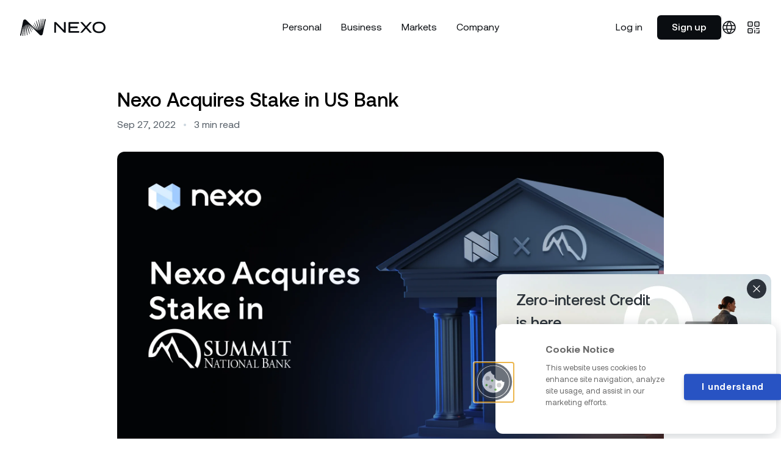

--- FILE ---
content_type: text/html; charset=utf-8
request_url: https://nexo.com/blog/nexo-acquires-stake-in-us-bank
body_size: 95755
content:
<!DOCTYPE html><html class="bg-white __variable_d6dd88 scroll-smooth" lang="en"><head><meta charSet="utf-8"/><meta name="viewport" content="width=device-width, initial-scale=1"/><link rel="preload" href="/_next/static/media/042a00f4b3c474b9-s.p.ttf" as="font" crossorigin="" type="font/ttf"/><link rel="preload" href="/_next/static/media/0ddfd6b1e257170f-s.p.ttf" as="font" crossorigin="" type="font/ttf"/><link rel="preload" href="/_next/static/media/a304e72db1b9eeb1-s.p.ttf" as="font" crossorigin="" type="font/ttf"/><link rel="preload" href="/_next/static/media/bf7319866b552d52-s.p.ttf" as="font" crossorigin="" type="font/ttf"/><link rel="preload" href="/_next/static/media/d9908f88b94bd31e-s.p.ttf" as="font" crossorigin="" type="font/ttf"/><link rel="preload" href="/_next/static/media/e326cf415f11af9a-s.p.ttf" as="font" crossorigin="" type="font/ttf"/><link rel="stylesheet" href="/_next/static/css/d67d93e72f95fef5.css" data-precedence="next"/><link rel="stylesheet" href="/_next/static/css/21ce02b3ef9def41.css" data-precedence="next"/><link rel="stylesheet" href="/_next/static/css/01a4748c34ee3248.css" data-precedence="next"/><link rel="stylesheet" href="/_next/static/css/9644be92924a3d45.css" data-precedence="next"/><link rel="preload" as="script" fetchPriority="low" href="/_next/static/chunks/webpack-2d98dcecf7c18efd.js"/><script src="/_next/static/chunks/94ddfe07-2919704fbcd7e2b1.js" async=""></script><script src="/_next/static/chunks/1988-21e74ec11800a900.js" async=""></script><script src="/_next/static/chunks/main-app-9663cc4fc1f36221.js" async=""></script><script src="/_next/static/chunks/846-8298a646cf080027.js" async=""></script><script src="/_next/static/chunks/6396-a8186393c4531b1e.js" async=""></script><script src="/_next/static/chunks/7906-879b61ffad32f8c5.js" async=""></script><script src="/_next/static/chunks/5762-81d2f44b9577ff0a.js" async=""></script><script src="/_next/static/chunks/6726-d64c41dc2918507d.js" async=""></script><script src="/_next/static/chunks/8818-001c5d7ae10e4b82.js" async=""></script><script src="/_next/static/chunks/app/(site)/blog-post/%5B...attrs%5D/page-0874224f7e57b685.js" async=""></script><script src="/_next/static/chunks/app/(site)/layout-f046420ac9a6376e.js" async=""></script><link rel="preload" href="https://nexoio.my.site.com/ESWEnhanceddeployment1710313894118/assets/js/bootstrap.min.js" as="script"/><meta name="next-size-adjust" content=""/><title>Nexo Acquires Stake in U.S. Bank</title><meta name="description" content="Nexo expands its influence with a strategic stake acquisition in a leading U.S. bank, paving the way for future growth."/><meta name="robots" content="index"/><meta name="insight-app-sec-validation" content="f859a4b1-3233-4fb9-98f5-1c9f7273379b"/><link rel="canonical" href="https://nexo.com/blog/nexo-acquires-stake-in-us-bank"/><link rel="alternate" hrefLang="x-default" href="https://nexo.com/blog/nexo-acquires-stake-in-us-bank"/><link rel="alternate" hrefLang="en" href="https://nexo.com/blog/nexo-acquires-stake-in-us-bank"/><meta property="og:title" content="Nexo Acquires Stake in US Bank"/><meta property="og:description" content="Nexo expands its influence with a strategic stake acquisition in a leading U.S. bank, paving the way for future growth."/><meta property="og:url" content="https://nexo.com/blog/nexo-acquires-stake-in-us-bank"/><meta property="og:site_name" content="Nexo"/><meta property="og:image" content="https://content.nexo.com/media/nexo-summit-national-bank-blog.jpg"/><meta property="og:type" content="article"/><meta property="article:published_time" content="2022-09-27T14:00:00.000Z"/><meta name="twitter:card" content="summary_large_image"/><meta name="twitter:title" content="Nexo Acquires Stake in US Bank"/><meta name="twitter:description" content="Nexo expands its influence with a strategic stake acquisition in a leading U.S. bank, paving the way for future growth."/><meta name="twitter:image" content="https://content.nexo.com/media/nexo-summit-national-bank-blog.jpg"/><link rel="icon" href="/favicon.ico" type="image/x-icon" sizes="16x16"/><link rel="icon" href="/icon.svg?84665760bdc38c94" type="image/svg+xml" sizes="any"/><link rel="apple-touch-icon" href="/apple-icon.png?4749ef0a6ce1ccdc" type="image/png" sizes="180x180"/><script type="text/javascript">window.dataLayer = [];
window.addEventListener("error", function (e) {
  window.dataLayer.push({ event: "javascript_error", errorMessage: e.message });
});
window.addEventListener("unhandledrejection", function (e) {
  window.dataLayer.push({ event: "javascript_error", errorMessage: e.reason });
});</script><script type="text/javascript">function gtag(){dataLayer.push(arguments);}
gtag('consent', 'default', {
  ad_storage: "denied",
  analytics_storage: "denied",
  functionality_storage: "denied",
  personalization_storage: "denied",
  security_storage: "denied",
  ad_user_data: "denied",
  ad_personalization: "denied",
  wait_for_update: 500
});</script><script type="text/javascript">!function(){var analytics=window.analytics=window.analytics||[];if(!analytics.initialize)if(analytics.invoked)window.console&&console.error&&console.error("Segment snippet included twice.");else{analytics.invoked=!0;analytics.methods=["trackSubmit","trackClick","trackLink","trackForm","pageview","identify","reset","group","track","ready","alias","debug","page","once","off","on","addSourceMiddleware","addIntegrationMiddleware","setAnonymousId","addDestinationMiddleware"];analytics.factory=function(e){return function(){if(window.analytics.initialized)return window.analytics[e].apply(window.analytics,arguments);var i=Array.prototype.slice.call(arguments);i.unshift(e);analytics.push(i);return analytics}};for(var i=0;i<analytics.methods.length;i++){var key=analytics.methods[i];analytics[key]=analytics.factory(key)}analytics.load=function(key,i){var t=document.createElement("script");t.type="text/javascript";t.async=!0;t.src="https://sa.nexo.com/analytics.js/v1/" + key + "/analytics.min.js";var n=document.getElementsByTagName("script")[0];n.parentNode.insertBefore(t,n);analytics._loadOptions=i};analytics._writeKey="2tJDk4jy8UFKAKapDttA2SldVvoPKvn2";;analytics.SNIPPET_VERSION="4.16.1";
analytics.load("2tJDk4jy8UFKAKapDttA2SldVvoPKvn2");
}}();</script><script type="text/javascript">(()=>{"use strict";const t=[["xs",null],...Object.entries({sm:"600px",md:"900px",lg:"1200px",xl:"1408px",xl2:"1456px",xlg:"1460px"}).map((t=>{let[e,n]=t;return[e,"string"==typeof n?parseInt(n):void 0]}))];function e(t){const e=`; ${document.cookie}`.split(`; ${t}=`);if(2===e.length)return e.pop().split(";").shift()}function n(t,e){let n=arguments.length>2&&void 0!==arguments[2]?arguments[2]:2592e3,i=arguments.length>3&&void 0!==arguments[3]&&arguments[3];const o="utm_data"===t?1200:200;e.length>o&&(e="");const c=window.nxCookieDomain;document.cookie=`${t}=${e}; path=/; max-age=${n}`+(c?`; domain=${c}`:"")+(i?"; SameSite=Strict; Secure":"")}const i=function(t){let e=arguments.length>1&&void 0!==arguments[1]?arguments[1]:2;return String(t).padStart(e,"0")};function o(t){const e=t.getFullYear(),n=i(t.getMonth()+1),o=i(t.getDate()),c=i(t.getHours()),a=i(t.getMinutes()),s=i(t.getSeconds()),r=i(t.getMilliseconds(),3),d=t.getTimezoneOffset(),l=d<=0?"+":"-",u=Math.abs(d);return`${e}-${n}-${o}T${c}:${a}:${s}.${r}${l}${i(Math.floor(u/60))}:${i(u%60)}`}const c="nexo_installation_id",a="nexo_sequence_number",s="nexo_session_id";class r{constructor(t,e){this.apiOrigin=t,this.init=e}getInstallationId(){const t=e(c);if(t)return t;const i=crypto.randomUUID();return n(c,i,31536e3,!0),localStorage.removeItem(a),i}getSequenceNumber(){const t=localStorage.getItem(a);if(t){const e=parseInt(t,10);if(!isNaN(e)&&e<Number.MAX_SAFE_INTEGER){const t=e+1;return localStorage.setItem(a,t.toString()),t}}return localStorage.setItem(a,(0).toString()),0}getSessionId(){const t=e(s)||crypto.randomUUID();return n(s,t,1800,!0),t}sendEvent(t){const e=window.nxUtmData,n={utm_campaign:e?.utm_campaign,utm_source:e?.utm_source,utm_medium:e?.utm_medium,fbclid:e?.fbclid,gclid:e?.gclid,ga_session_id:e?.ga_session_id,ga_session_number:e?.ga_session_number,ga_clientid:e?.ga_clientid,anonymousid:e?.segment_anonymous_id,page_url:window.location.href,page_slug:this.init.pageSlug,language_code:this.init.languageCode,...t,nexo_session_id:this.getSessionId(),originalTimestamp:o(new Date),sn:this.getSequenceNumber(),page_referrer:document.referrer};fetch(`${this.apiOrigin}/api/platform/events/v1/anonymous`,{method:"POST",headers:{"Content-Type":"application/json","X-Nexo-Installation-Id":this.getInstallationId(),"platform-name":"nexocom"},body:JSON.stringify({events:[n]})})}trackPageView(){this.sendEvent({event:"Page Visited",event_name:"Page Visited",type:"screen"})}trackClick(t){this.sendEvent({event:"CTA Clicked",event_name:"CTA Clicked",type:"track",cta_text:t.clickId,cta_type:t.clickType,link_url:t.linkUrl,section_id:t.sectionId})}}const d=window.dataLayer;!function(){let{cookieDomain:i,testData:o,...c}={"cookieDomain":".nexo.com","languageCode":"en","pageSlug":"blog/nexo-acquires-stake-in-us-bank","postPublishDate":"2022-09-27T14:00:00.000Z"};window.nxCookieDomain=i;const a=new URLSearchParams(document.location.href.split("?")[1]);if(d.push({event:"page_init",viewportBreakpoints:t,...c}),c.languageCode){const t=function(t){switch(t){case"es-la":return"es_419";case"pt":return"pt_br";case"zh":case"zh-tw":return"zh_cn";case"kk":return"kz";default:return t}}(c.languageCode);t?n("nexo_language_code",t):n("nexo_language_code","",0)}document.referrer.match(/:\/\/(.*\.)?nexo\./)||n("referer",document.referrer);const s=a.get("irclickid");s&&n("irclickid",s);const l=(()=>{let t=!1;return e=>{if(t)return;const n=window.nxUtmData;if(!n)return;const{fbclid:i,fbp:o,ttclid:c,ttp:a,twclid:s,rdt_cid:d}=n;(i&&o&&a||e)&&(window.analytics.page(void 0,void 0,void 0,{context:{fbc:i,fbp:o,ttclid:c,ttp:a,twclid:s,rdt_cid:d}}),function(){const t=window.dataLayer.find((t=>"page_init"===t.event)),e=new r("https://platform.nexo.com",t);e.trackPageView(),document.addEventListener("click",(t=>{const n=t.target;if(!(n&&n instanceof HTMLElement))return;const i=n.closest("[data-click-id]")?.getAttribute("data-click-id")||void 0,o=n.closest("[data-click-type]")?.getAttribute("data-click-type")||void 0,c=n.closest("[data-section-id]")?.getAttribute("data-section-id")||void 0,a=n.closest("a")?.href;(i||a)&&e.trackClick({clickId:i,clickType:o,sectionId:c,linkUrl:a})}))}(),t=!0)}})();function u(t){const i=function(){try{const t=e("utm_data");if(!t)return{};const n=JSON.parse(t);if(n&&"object"==typeof n)return n}catch{}return{}}(),o={...i,...t};window.nxUtmData=o,l(!1);const c=JSON.stringify(i),a=JSON.stringify(o);if(c===a||a.length>1200)return;["utm_campaign","utm_source","utm_medium"].forEach((t=>{const e=o[t];e&&n(t,e)})),n("utm_data",a);const s=new CustomEvent("nexo_utm_data",{detail:o});window.dispatchEvent(s)}function g(t){return new Promise((n=>n(e(t))))}function m(t){return new Promise((e=>{if(!window.gtag)return e();window.gtag("get","G-WCQVMDL2Y6",t,(t=>{t&&t.toString&&e(t.toString()),e()}))}))}setTimeout((()=>l(!0)),1500),u({...["utm_campaign","utm_source","utm_medium","fbclid","gclid","ttclid","twclid","rdt_cid"].reduce(((t,i)=>{const o=a.get(i);if(o)if("fbclid"===i){const a=!(c=o).length||c.startsWith("fb.")?c:`fb.1.${(new Date).getTime()}.${c}`;t[i]=a;const s=e("_fbc");s&&function(t){return t.split(".").pop()}(s)===o||n("_fbc",a)}else t[i]=o;var c;return t}),{}),page_slug:c.pageSlug,language_code:c.languageCode,test_treatment:void 0});let _=[["fbp",()=>g("_fbp")],["fbclid",()=>g("_fbc")],["ttclid",()=>g("ttclid")],["ttp",()=>g("_ttp")],["twclid",async()=>{const t=await g("_twclid");if(!t)return;const e=decodeURIComponent(t);return JSON.parse(e).twclid}],["rdt_cid",()=>g("_rdt_cid")],["ga_clientid",()=>m("client_id")],["ga_session_id",()=>m("session_id")],["ga_session_number",()=>m("session_number")],["segment_anonymous_id",()=>new Promise((t=>t(window.analytics.user?.().anonymousId())))]];const f={};!function t(){_.length&&(_.forEach((t=>{let[e,n]=t;f[e]||(f[e]=n().then((t=>{delete f[e],t&&"string"==typeof t&&(u({[e]:t}),_=_.filter((t=>{let[n]=t;return n!==e})))})).catch((t=>console.error(`Could not poll ${e}:`,t))))})),setTimeout(t,200))}(),o?.forEach((t=>{let{testSlug:i,treatments:o}=t;const c=`nx_test_${i}`,a=e(c),s=o.map((t=>t.treatmentSlug));let r=a&&s.includes(a)?a:void 0;const l=new URL(window.location.href).searchParams.get("v");l&&s.includes(l)&&(r=l),r||(r=function(t){const e=t.reduce(((t,e)=>t+e.trafficAllocation),0),n=Math.random()*e;let i=0;for(const e of t)if(i+=e.trafficAllocation,n<=i)return e;return t[0]}(o).treatmentSlug),a!==r&&n(c,r);const g=`__t__${i}__${r}`;document.documentElement.classList.add(g),d.push({event:"test_view",testSlug:i,treatmentSlug:r}),u({test_treatment:`${i}_${r}`})}))}()})();</script><script type="text/javascript">(function(w,d,s,l,i){w[l]=w[l]||[];w[l].push({'gtm.start':
new Date().getTime(),event:'gtm.js'});var f=d.getElementsByTagName(s)[0],
j=d.createElement(s),dl=l!='dataLayer'?'&l='+l:'';j.async=true;j.src=
'https://www.googletagmanager.com/gtm.js?id='+i+dl;f.parentNode.insertBefore(j,f);
})(window,document,'script','dataLayer','GTM-NWGJNHR');</script><script id="otscript" type="text/javascript"></script><script type="text/javascript">function OptanonWrapper() {}</script><script type="text/javascript">(function(){
var p=window.location.hostname==='nexo.com';
var s=document.getElementById('otscript');
s.src=p?'https://cdn.cookielaw.org/scripttemplates/otSDKStub.js':'https://cdn.cookielaw.org/scripttemplates/otSDKStub.js';
s.setAttribute('data-domain-script',p?'ed428b2a-8f7c-4e2d-b639-49918198ccca':'0197403d-e894-74bf-8269-5115c2b1619a');
})();</script><script type="application/ld+json">{"@context":"https://schema.org","@type":"BlogPosting","headline":"Nexo Acquires Stake in US Bank","author":{"@type":"Organization","name":"Nexo"},"datePublished":"2022-09-27T14:00:00.000Z","image":"https://content.nexo.com/media/nexo-summit-national-bank-blog.jpg","mainEntityOfPage":{"@type":"WebPage","@id":"https://nexo.com/blog/nexo-acquires-stake-in-us-bank"},"publisher":{"@type":"Organization","name":"Nexo","logo":{"@type":"ImageObject","url":"https://content.nexo.com/logos/nexo-logo.png"}},"description":"Nexo expands its influence with a strategic stake acquisition in a leading U.S. bank, paving the way for future growth."}</script><style> div#embedded-messaging { z-index: 100; }  @media (max-width: 768px) { iframe#embeddedMessagingFrame { border-radius: 8px; } } .c-popup-banner a p.text-24.text-balance.font-medium.leading-150 { font-size: 25px; } .c-popup-banner a span.-my-12.inline-flex.gap-8.py-12.transition.duration-2.ease-1 { font-weight: 500; } .s-article a[href*="https://files.nexo.com/nexo-card-report.pdf"] { display: table; min-width: 230px; margin: 2rem auto; padding: 1rem 1.5rem; border-radius: 0.5rem; color: white; font-size: 1.25rem; font-weight: 500; line-height: 1; text-decoration: none; background-color: black; } .s-article a[href*="https://files.nexo.com/nexo-card-report.pdf"]:hover { background-color: #2c333a; }  [lang="zh-tw"] .c-heading-1 { word-break: keep-all; }</style><script src="/_next/static/chunks/polyfills-42372ed130431b0a.js" noModule=""></script></head><body class="is-nav-unwrapped is-nav-drawer-scrolled" data-nav-theme="light"><div hidden=""><!--$--><!--/$--></div><nav class="pointer-events-none fixed left-0 top-0 z-nav flex max-h-full w-full flex-col p-8 pb-24 transition duration-3 ease-out-cubic nh:-translate-y-24 nh:opacity-0 md:pb-8" data-section-id="navbar"><div class="absolute left-0 top-0 z-0 h-40 w-full bg-[hsla(0,0%,100%,0.9)] backdrop-blur-sm transition duration-1 ease-1 mask-nav nd:bg-[hsla(30,50%,5%,0.2)] nu:opacity-0 no:opacity-0"></div><div class="pointer-events-auto relative z-20 w-full overflow-auto border-1 border-[hsla(0,0%,60%,0.08)] bg-[hsla(0,0%,100%,0.9)] backdrop-blur-md transition duration-1 ease-1 nd:border-[hsla(30,10%,50%,0.1)] nd:bg-[hsla(30,50%,5%,0.2)] ndo:bg-gray-950 nu:border-transparent nu:bg-transparent nu:backdrop-blur-0 no:bg-white nh:pointer-events-none rounded-8 light"><div class="sticky top-0 z-10 flex items-center justify-between px-16 py-12 transition duration-2 ease-1 nds:backdrop-blur-md md:px-24 md:py-16"><a class="relative z-20" data-click-id="logo" href="/" data-click-type="link-internal"><svg class="h-[1.375rem] w-auto text-gray-950 transition duration-1 ease-1 nd:text-white md:h-auto" width="140" height="28" viewBox="0 0 220 44" fill="none" data-testid="logo"><path d="M117.333 8.85452V35.1433C117.333 35.4054 117.129 35.6169 116.876 35.6169H114.316C113.659 35.6169 113.029 35.3482 112.563 34.868L92.4236 14.1405V35.1455C92.4236 35.4076 92.2194 35.6191 91.9661 35.6191H88.4575C88.2043 35.6191 88 35.4076 88 35.1455V8.85452C88 8.59242 88.2043 8.38098 88.4575 8.38098H91.8534C92.5109 8.38098 93.1428 8.65189 93.6088 9.13423L112.869 29.0425V8.85452C112.869 8.59242 113.074 8.38098 113.327 8.38098H116.874C117.127 8.38098 117.331 8.59242 117.331 8.85452H117.333Z" fill="currentColor"></path><path d="M151.905 32.0089V35.1455C151.905 35.4076 151.696 35.6191 151.437 35.6191H126.012C125.27 35.6191 124.667 35.0089 124.667 34.2578V9.74223C124.667 8.99112 125.27 8.38098 126.012 8.38098H151.051C151.31 8.38098 151.519 8.59244 151.519 8.85455V11.9911C151.519 12.2533 151.31 12.4647 151.051 12.4647H129.242V19.7423H147.59C147.849 19.7423 148.058 19.9538 148.058 20.2159V23.3525C148.058 23.6146 147.849 23.826 147.59 23.826H129.242V31.5309H151.437C151.696 31.5309 151.905 31.7424 151.905 32.0045V32.0089Z" fill="currentColor"></path><path d="M172.508 21.8448L184.291 35.0376C184.49 35.2601 184.336 35.6191 184.044 35.6191H179.485C179.248 35.6191 179.021 35.5178 178.859 35.3372L169.6 25.0361L160.792 34.7998C160.32 35.3239 159.658 35.6191 158.965 35.6191H155.385C155.092 35.6191 154.938 35.2601 155.137 35.0376L166.883 21.8844L155.255 8.96684C155.054 8.74439 155.208 8.38318 155.502 8.38318H160.059C160.296 8.38318 160.523 8.4845 160.683 8.6629L169.829 18.8097L178.449 9.20691C178.921 8.68052 179.585 8.38098 180.279 8.38098H183.888C184.182 8.38098 184.334 8.74219 184.133 8.96464L172.508 21.8448Z" fill="currentColor"></path><path d="M186.41 22C186.41 12.8676 192.803 7.33334 203.165 7.33334C213.527 7.33334 219.918 12.8676 219.918 22C219.918 31.1325 213.525 36.6667 203.165 36.6667C192.806 36.6667 186.41 31.1325 186.41 22ZM215.181 22C215.181 15.2804 210.482 11.5232 203.165 11.5232C195.848 11.5232 191.111 15.2782 191.111 22C191.111 28.7219 195.809 32.4768 203.165 32.4768C210.521 32.4768 215.181 28.7219 215.181 22Z" fill="currentColor"></path><path d="M65.8812 1.2012C65.7841 1.0516 65.6386 0.950401 65.4709 0.915201L63.8652 0.571995C63.552 0.571995 63.305 0.783194 63.2653 1.07359L59.1186 22.8492C59.0392 23.1264 58.5936 23.0736 58.6157 22.77V22.7612L59.8906 0.620395C59.8906 0.303595 59.6568 0.0483946 59.3568 0.0219946C59.22 0.00439463 59.0657 0 58.8936 0C58.5936 0 58.351 0.228799 58.3245 0.527999L56.1189 26.1096C56.1012 26.4308 55.6645 26.4132 55.6336 26.1228L54.2396 0.857999C54.2176 0.589599 54.0014 0.387195 53.6485 0.387195C53.6397 0.387195 53.3088 0.44 53.3088 0.44C53.0618 0.4664 52.8721 0.686395 52.8721 0.950395L53.2868 27.9752C53.278 28.2744 52.8501 28.3096 52.7971 28.0016L48.3108 2.5212C48.2711 2.2352 48.0329 2.0284 47.7461 2.0284C47.6755 2.0284 47.605 2.0416 47.4594 2.1032C47.1859 2.2132 47.0403 2.46399 47.0888 2.71039L50.512 29.282C50.5341 29.5812 50.1106 29.6648 50.0224 29.3788L42.3202 5.6364C42.2319 5.412 42.029 5.2712 41.7952 5.2712C41.6805 5.2712 41.5702 5.3064 41.482 5.3724C41.3232 5.478 41.2394 5.6408 41.2614 5.9664L47.5432 29.7484C47.605 30.03 47.2168 30.1708 47.0712 29.9024L47.058 29.876L37.1545 10.1068C37.0751 9.9484 36.9207 9.8516 36.7486 9.8516C36.6163 9.8516 36.4884 9.9088 36.4089 10.0012C36.3251 10.0804 36.281 10.1948 36.281 10.3136C36.281 10.34 36.3031 10.472 36.3119 10.494L44.6273 29.5196C44.7552 29.7924 44.3714 30.008 44.1906 29.7572L44.1641 29.7176L33.5945 15.0304C33.5107 14.9292 33.3916 14.872 33.2681 14.872C33.2328 14.872 33.0563 14.9424 33.0254 14.96C32.9284 15.026 32.8755 15.1316 32.8755 15.2548C32.8755 15.29 32.9196 15.4484 32.9416 15.4792L40.9482 27.6452C41.1114 27.9004 40.7674 28.1732 40.5468 27.9532C40.5468 27.9532 15.4903 2.7368 15.4771 2.7368C15.4771 2.7368 15.4771 2.7368 15.4771 2.7412C14.5948 1.9008 13.4434 1.4388 12.2347 1.4388C10.1129 1.4388 8.30863 2.8952 7.84544 4.9808L0.0108815 42.306C-0.0244094 42.4776 0.00647011 42.6536 0.10352 42.7988C0.20057 42.9484 0.346144 43.0496 0.518187 43.0848L2.12392 43.428C2.43271 43.428 2.67975 43.2168 2.72386 42.9264L6.86612 21.1596C6.94112 20.8692 7.39548 20.922 7.37784 21.2344L6.10296 43.384C6.10296 43.7008 6.33676 43.956 6.64114 43.9824C6.75584 44 6.88818 44 7.00287 44C7.02052 44 7.09551 44 7.10434 44C7.3999 44 7.64693 43.7712 7.6734 43.472L9.87908 17.8948C9.89672 17.5648 10.3511 17.5824 10.3731 17.8948L11.7583 43.1464C11.7804 43.4148 11.9965 43.6172 12.3494 43.6172C12.3583 43.6172 12.6891 43.5644 12.6891 43.5644C12.9361 43.538 13.1258 43.318 13.1258 43.054L12.7068 16.038C12.7068 15.7256 13.1435 15.6904 13.2008 15.9984L17.6872 41.4788C17.7269 41.7648 17.9651 41.9716 18.2518 41.9716C18.3224 41.9716 18.393 41.9584 18.5386 41.8968C18.8077 41.7912 18.9576 41.5404 18.9091 41.2896L15.4815 14.7312C15.4462 14.4232 15.8829 14.3308 15.9756 14.6212V14.63L23.6778 38.3592C23.766 38.5836 23.9689 38.7288 24.2027 38.7288C24.3174 38.7288 24.4277 38.6936 24.5159 38.6276C24.6748 38.522 24.7586 38.3592 24.7365 38.0292L18.4547 14.256C18.3797 13.9612 18.7812 13.816 18.9268 14.0888L28.8391 33.8844C28.9185 34.0384 29.0729 34.1352 29.2449 34.1352C29.3773 34.1352 29.5052 34.078 29.5846 33.9856C29.664 33.9064 29.7125 33.792 29.7125 33.6732C29.7125 33.6468 29.6905 33.5148 29.6816 33.4928L21.3662 14.4672C21.2383 14.1944 21.6221 13.9788 21.803 14.2296L21.825 14.2604L32.399 28.9564C32.4828 29.0576 32.602 29.1148 32.7255 29.1148C32.7608 29.1148 32.9372 29.0444 32.9637 29.0268C33.0651 28.9608 33.1181 28.8552 33.1181 28.7276C33.1181 28.6924 33.074 28.534 33.0519 28.5032L25.0453 16.3372C24.8821 16.082 25.2262 15.8136 25.4423 16.0248C49.4268 39.9344 50.4944 41.2412 50.5164 41.2412C50.5164 41.2412 50.5164 41.2412 50.5164 41.2368C51.3987 42.0772 52.5501 42.5392 53.7588 42.5392C55.8762 42.5392 57.6805 41.0828 58.1481 38.9972L65.9827 1.6808C66.0179 1.5092 65.9871 1.3332 65.89 1.188L65.8812 1.2012Z" fill="currentColor"></path></svg></a><div class="relative z-20 flex gap-24"><div class="hidden items-center md:flex"><a class="c-interactive-text px-24 py-8 text-16 leading-150" href="https://platform.nexo.com/" target="_blank" data-click-type="link-platform">Log in</a><a class="SmallButton_button__JsHd0" data-click-id="small-button" href="https://platform.nexo.com/register" target="_blank" data-click-type="link-platform-signup">Sign up</a></div><hr class="hidden h-auto border-l-1 border-[hsla(0,0%,50%,0.2)] transition duration-1 ease-1 nd:border-[hsla(0,0%,100%,0.2)] md:block"/><div class="-mx-8 hidden items-center gap-8 md:flex"><div class="c-interactive-text p-8" aria-haspopup="true" aria-expanded="false"><svg width="24" height="24" viewBox="0 0 24 24" fill="none"><path d="M12 2C14.5013 4.73835 15.9228 8.29203 16 12C15.9228 15.708 14.5013 19.2616 12 22M12 2C9.49872 4.73835 8.07725 8.29203 8 12C8.07725 15.708 9.49872 19.2616 12 22M12 2C6.47715 2 2 6.47715 2 12C2 17.5228 6.47715 22 12 22M12 2C17.5228 2 22 6.47715 22 12C22 17.5228 17.5228 22 12 22M2.50002 9H21.5M2.5 15H21.5" stroke="currentColor" stroke-width="1.5" stroke-linecap="round" stroke-linejoin="round"></path></svg></div><div class="c-interactive-text p-8" aria-haspopup="true" aria-expanded="false"><svg width="24" height="24" viewBox="0 0 24 24" fill="none"><path d="M6.5 6.5H6.51M17.5 6.5H17.51M6.5 17.5H6.51M13 13H13.01M17.5 17.5H17.51M17 21H21V17M14 16.5V21M21 14H16.5M15.6 10H19.4C19.9601 10 20.2401 10 20.454 9.89101C20.6422 9.79513 20.7951 9.64215 20.891 9.45399C21 9.24008 21 8.96005 21 8.4V4.6C21 4.03995 21 3.75992 20.891 3.54601C20.7951 3.35785 20.6422 3.20487 20.454 3.10899C20.2401 3 19.9601 3 19.4 3H15.6C15.0399 3 14.7599 3 14.546 3.10899C14.3578 3.20487 14.2049 3.35785 14.109 3.54601C14 3.75992 14 4.03995 14 4.6V8.4C14 8.96005 14 9.24008 14.109 9.45399C14.2049 9.64215 14.3578 9.79513 14.546 9.89101C14.7599 10 15.0399 10 15.6 10ZM4.6 10H8.4C8.96005 10 9.24008 10 9.45399 9.89101C9.64215 9.79513 9.79513 9.64215 9.89101 9.45399C10 9.24008 10 8.96005 10 8.4V4.6C10 4.03995 10 3.75992 9.89101 3.54601C9.79513 3.35785 9.64215 3.20487 9.45399 3.10899C9.24008 3 8.96005 3 8.4 3H4.6C4.03995 3 3.75992 3 3.54601 3.10899C3.35785 3.20487 3.20487 3.35785 3.10899 3.54601C3 3.75992 3 4.03995 3 4.6V8.4C3 8.96005 3 9.24008 3.10899 9.45399C3.20487 9.64215 3.35785 9.79513 3.54601 9.89101C3.75992 10 4.03995 10 4.6 10ZM4.6 21H8.4C8.96005 21 9.24008 21 9.45399 20.891C9.64215 20.7951 9.79513 20.6422 9.89101 20.454C10 20.2401 10 19.9601 10 19.4V15.6C10 15.0399 10 14.7599 9.89101 14.546C9.79513 14.3578 9.64215 14.2049 9.45399 14.109C9.24008 14 8.96005 14 8.4 14H4.6C4.03995 14 3.75992 14 3.54601 14.109C3.35785 14.2049 3.20487 14.3578 3.10899 14.546C3 14.7599 3 15.0399 3 15.6V19.4C3 19.9601 3 20.2401 3.10899 20.454C3.20487 20.6422 3.35785 20.7951 3.54601 20.891C3.75992 21 4.03995 21 4.6 21Z" stroke="currentColor" stroke-width="1.5" stroke-linecap="round" stroke-linejoin="round"></path></svg></div></div><div class="flex items-center gap-12 md:hidden"><a class="flex items-center gap-6 rounded-8 border-1 border-[rgba(0,0,0,0.1)] p-8 py-4 text-gray-800 active:bg-gray-100 nd:border-[rgba(255,255,255,0.2)] nd:text-gray-75" href="https://app.adjust.com/538tuyd?campaign=direct&amp;adgroup=" target="_blank" data-click-type="link-app"><svg width="19" height="23" viewBox="0 0 19 23" fill="none" class="w-16"><path d="M15.5748 11.9398C15.5748 10.123 16.4095 8.79716 18.0299 7.76599C17.097 6.44019 15.7221 5.75274 13.9052 5.60543C12.1375 5.45812 10.2225 6.5875 9.53503 6.5875C8.79848 6.5875 7.12895 5.65453 5.80316 5.65453C3.05336 5.70364 0.15625 7.81509 0.15625 12.1853C0.15625 13.462 0.352664 14.7878 0.8437 16.1627C1.48205 17.9795 3.74081 22.3988 6.09778 22.3006C7.32537 22.3006 8.20923 21.4168 9.82965 21.4168C11.401 21.4168 12.1866 22.3006 13.5615 22.3006C15.9676 22.3006 18.0299 18.2741 18.6192 16.4573C15.4275 14.9351 15.5748 12.038 15.5748 11.9398ZM12.825 3.88681C14.1508 2.31549 14.0035 0.842385 14.0035 0.302246C12.825 0.400453 11.4501 1.13701 10.6644 2.02087C9.78055 3.00294 9.28951 4.23053 9.38772 5.55633C10.6644 5.65453 11.8429 5.01619 12.825 3.88681Z" fill="currentColor"></path></svg><svg width="21" height="23" viewBox="0 0 21 23" fill="none" class="w-16" style="transform:scale(0.9) translateY(2px)"><path d="M13.2227 10.3999L15.8008 7.82178L3.72656 0.86084L13.2227 10.3999ZM1.27734 0.302246C0.71875 0.603027 0.332031 1.16162 0.332031 1.84912L0.332031 20.7983C0.332031 21.4858 0.71875 22.0444 1.27734 22.3022L12.2773 11.3022L1.27734 0.302246ZM19.5391 10.0132L17.0039 8.55225L14.168 11.3022L17.0039 14.0952L19.582 12.6343C20.3555 12.0327 20.3555 10.6147 19.5391 10.0132ZM3.72656 21.7437L15.8008 14.8257L13.2227 12.2476L3.72656 21.7437Z" fill="currentColor"></path></svg></a><button class="-m-12 -mr-[0.9375rem] flex items-center p-12 text-gray-950 nd:text-white" aria-haspopup="true" aria-expanded="false"><svg class="mobile-icon" width="24" height="24" viewBox="0 0 24 24" fill="currentColor"><rect x="2" y="7.25" width="20" height="1.5" rx="0.75"></rect><rect x="2" y="15.25" width="20" height="1.5" rx="0.75"></rect></svg></button></div></div><ul class="absolute left-0 top-0 z-10 hidden w-full items-center pl-[12rem] md:flex lg:justify-center lg:pl-0"><li><div class="c-interactive-text block cursor-default px-16 py-24 text-16 leading-150" aria-haspopup="true" aria-expanded="false">Personal</div></li><li><div class="c-interactive-text block cursor-default px-16 py-24 text-16 leading-150" aria-haspopup="true" aria-expanded="false">Business</div></li><li><div class="c-interactive-text block cursor-default px-16 py-24 text-16 leading-150" aria-haspopup="true" aria-expanded="false">Markets</div></li><li><div class="c-interactive-text block cursor-default px-16 py-24 text-16 leading-150" aria-haspopup="true" aria-expanded="false">Company</div></li></ul></div><div class="relative overflow-hidden transition-all duration-3 ease-out-cubic" style="height:0"><div><div class="border-t-1 border-gray-75 opacity-0 transition duration-1 ease-1 nd:border-gray-900 no:opacity-100"><div class="inset-x-0 top-0 transition duration-2 ease-1 absolute hidden pt-[1px] md:block pointer-events-none opacity-0" data-section-id="drawer--personal"><div class="c-container grid grid-cols-4"><div class="col-span-1 py-40 pr-24"><span class="mb-8 block text-20 font-medium leading-150 text-gray-950 nd:text-white" style="--anim-delay:0ms">Get started</span><p class="text-16 leading-150 text-gray-600 nd:text-gray-100" style="--anim-delay:50ms">Buy BTC, ETH, and over 100 other digital assets and start earning interest.</p><a class="c-button c-button--primary c-button--regular mt-24" style="--anim-delay:100ms" data-click-id="button--primary" href="/buy-crypto" data-click-type="link-internal"><div class="c-button__text">Buy assets</div><div class="c-button__icon"><svg width="24" height="24" viewBox="0 0 24 24" fill="none"><path d="M5 12H19M19 12L12 5M19 12L12 19" stroke="currentColor" stroke-width="1.5" stroke-linecap="round" stroke-linejoin="round"></path></svg></div></a></div><div class="col-span-3 border-l-1 border-gray-75 py-40 pl-24 transition duration-1 ease-1 nd:border-gray-900"><div class="grid grid-cols-3 gap-24"><div><span class="mb-8 block pl-16 text-20 font-medium leading-150 text-indigo-500" style="--anim-delay:125ms">Grow your savings</span><ul><li><a class="flex rounded-8 p-16 transition duration-2 ease-1 hover:bg-indigo-50 nd:hover:bg-gray-900 lg:pr-24" style="--anim-delay:150ms" href="/earn-crypto" data-click-type="link-internal"><svg width="24" height="24" viewBox="0 0 24 24" fill="none" class="mr-16 hidden shrink-0 nd:text-white lg:block"><path d="M11 3H7.8C6.11984 3 5.27976 3 4.63803 3.32698C4.07354 3.6146 3.6146 4.07354 3.32698 4.63803C3 5.27976 3 6.11984 3 7.8V16.2C3 17.8802 3 18.7202 3.32698 19.362C3.6146 19.9265 4.07354 20.3854 4.63803 20.673C5.27976 21 6.11984 21 7.8 21H16.2C17.8802 21 18.7202 21 19.362 20.673C19.9265 20.3854 20.3854 19.9265 20.673 19.362C21 18.7202 21 17.8802 21 16.2V13M12 8H16V12M15.5 3.5V2M19.4393 4.56066L20.5 3.5M20.5103 8.5H22.0103M3 13.3471C3.65194 13.4478 4.31987 13.5 5 13.5C9.38636 13.5 13.2653 11.3276 15.6197 8" stroke="currentColor" stroke-width="1.5" stroke-linecap="round" stroke-linejoin="round"></path></svg><div><span class="mb-4 block text-16 leading-150 text-gray-950 nd:text-white">Flexible Savings</span><span class="block text-balance text-14 leading-150 text-gray-600 nd:text-gray-100">Earn interest with daily payouts and no lock-ups.</span></div></a></li><li><a class="flex rounded-8 p-16 transition duration-2 ease-1 hover:bg-indigo-50 nd:hover:bg-gray-900 lg:pr-24" style="--anim-delay:200ms" href="/fixed-term-savings" data-click-type="link-internal"><svg width="24" height="24" viewBox="0 0 24 24" fill="none" class="mr-16 hidden shrink-0 nd:text-white lg:block"><path d="M21 10H3M16 2V6M8 2V6M7.8 22H16.2C17.8802 22 18.7202 22 19.362 21.673C19.9265 21.3854 20.3854 20.9265 20.673 20.362C21 19.7202 21 18.8802 21 17.2V8.8C21 7.11984 21 6.27976 20.673 5.63803C20.3854 5.07354 19.9265 4.6146 19.362 4.32698C18.7202 4 17.8802 4 16.2 4H7.8C6.11984 4 5.27976 4 4.63803 4.32698C4.07354 4.6146 3.6146 5.07354 3.32698 5.63803C3 6.27976 3 7.11984 3 8.8V17.2C3 18.8802 3 19.7202 3.32698 20.362C3.6146 20.9265 4.07354 21.3854 4.63803 21.673C5.27976 22 6.11984 22 7.8 22Z" stroke="currentColor" stroke-width="1.5" stroke-linecap="round" stroke-linejoin="round"></path></svg><div><span class="mb-4 block text-16 leading-150 text-gray-950 nd:text-white">Fixed-term Savings</span><span class="block text-balance text-14 leading-150 text-gray-600 nd:text-gray-100">Earn more interest for longer periods of up to 12 months.</span></div></a></li><li><a class="flex rounded-8 p-16 transition duration-2 ease-1 hover:bg-indigo-50 nd:hover:bg-gray-900 lg:pr-24" style="--anim-delay:250ms" href="/dual-investment" data-click-type="link-internal"><svg width="24" height="24" viewBox="0 0 24 24" fill="none" class="mr-16 hidden shrink-0 nd:text-white lg:block"><path d="M17 4V20M17 20L13 16M17 20L21 16M7 20V4M7 4L3 8M7 4L11 8" stroke="currentColor" stroke-width="1.5" stroke-linecap="round" stroke-linejoin="round"></path></svg><div><span class="mb-4 block text-16 leading-150 text-gray-950 nd:text-white">Dual Investment</span><span class="block text-balance text-14 leading-150 text-gray-600 nd:text-gray-100">Earn high yield while buying low and selling high.</span></div></a></li></ul></div><div><span class="mb-8 block pl-16 text-20 font-medium leading-150 text-indigo-500" style="--anim-delay:175ms">Manage your assets</span><ul><li><a class="flex rounded-8 p-16 transition duration-2 ease-1 hover:bg-indigo-50 nd:hover:bg-gray-900 lg:pr-24" style="--anim-delay:225ms" href="/exchange" data-click-type="link-internal"><svg width="24" height="24" viewBox="0 0 24 24" fill="none" class="mr-16 hidden shrink-0 nd:text-white lg:block"><path d="M6 6L8 4M8 4L6 2M8 4H6C3.79086 4 2 5.79086 2 8M18 18L16 20M16 20L18 22M16 20H18C20.2091 20 22 18.2091 22 16M10.189 6.5C10.8551 3.91216 13.2042 2 16 2C19.3137 2 22 4.68629 22 8C22 10.7957 20.0879 13.1449 17.5001 13.811M14 16C14 19.3137 11.3137 22 8 22C4.68629 22 2 19.3137 2 16C2 12.6863 4.68629 10 8 10C11.3137 10 14 12.6863 14 16Z" stroke="currentColor" stroke-width="1.5" stroke-linecap="round" stroke-linejoin="round"></path></svg><div><span class="mb-4 block text-16 leading-150 text-gray-950 nd:text-white">Exchange</span><span class="block text-balance text-14 leading-150 text-gray-600 nd:text-gray-100">Swap over 100 digital assets with just a tap.</span></div></a></li><li><a class="flex rounded-8 p-16 transition duration-2 ease-1 hover:bg-indigo-50 nd:hover:bg-gray-900 lg:pr-24" style="--anim-delay:275ms" href="/borrow" data-click-type="link-internal"><svg width="24" height="24" viewBox="0 0 24 24" fill="none" class="mr-16 hidden shrink-0 nd:text-white lg:block"><path d="M13.5295 8.35186C12.9571 8.75995 12.2566 9 11.5 9C9.567 9 8 7.433 8 5.5C8 3.567 9.567 2 11.5 2C12.753 2 13.8522 2.65842 14.4705 3.64814M6 20.0872H8.61029C8.95063 20.0872 9.28888 20.1277 9.61881 20.2086L12.3769 20.8789C12.9753 21.0247 13.5988 21.0388 14.2035 20.9214L17.253 20.3281C18.0585 20.1712 18.7996 19.7854 19.3803 19.2205L21.5379 17.1217C22.154 16.5234 22.154 15.5524 21.5379 14.9531C20.9832 14.4134 20.1047 14.3527 19.4771 14.8103L16.9626 16.6449C16.6025 16.9081 16.1643 17.0498 15.7137 17.0498H13.2855L14.8311 17.0498C15.7022 17.0498 16.4079 16.3633 16.4079 15.5159V15.2091C16.4079 14.5055 15.9156 13.892 15.2141 13.7219L12.8286 13.1417C12.4404 13.0476 12.0428 13 11.6431 13C10.6783 13 8.93189 13.7988 8.93189 13.7988L6 15.0249M20 6.5C20 8.433 18.433 10 16.5 10C14.567 10 13 8.433 13 6.5C13 4.567 14.567 3 16.5 3C18.433 3 20 4.567 20 6.5ZM2 14.6L2 20.4C2 20.9601 2 21.2401 2.10899 21.454C2.20487 21.6422 2.35785 21.7951 2.54601 21.891C2.75992 22 3.03995 22 3.6 22H4.4C4.96005 22 5.24008 22 5.45399 21.891C5.64215 21.7951 5.79513 21.6422 5.89101 21.454C6 21.2401 6 20.9601 6 20.4V14.6C6 14.0399 6 13.7599 5.89101 13.546C5.79513 13.3578 5.64215 13.2049 5.45399 13.109C5.24008 13 4.96005 13 4.4 13L3.6 13C3.03995 13 2.75992 13 2.54601 13.109C2.35785 13.2049 2.20487 13.3578 2.10899 13.546C2 13.7599 2 14.0399 2 14.6Z" stroke="currentColor" stroke-width="1.5" stroke-linecap="round" stroke-linejoin="round"></path></svg><div><span class="mb-4 block text-16 leading-150 text-gray-950 nd:text-white">Credit Line</span><span class="block text-balance text-14 leading-150 text-gray-600 nd:text-gray-100">Borrow funds without selling your digital assets.</span></div></a></li><li><a class="flex rounded-8 p-16 transition duration-2 ease-1 hover:bg-indigo-50 nd:hover:bg-gray-900 lg:pr-24" style="--anim-delay:325ms" href="/zero-interest-credit" data-click-type="link-internal"><svg width="24" height="24" viewBox="0 0 24 24" fill="none" class="mr-16 hidden shrink-0 nd:text-white lg:block"><path d="M13 5C13 6.10457 10.5376 7 7.5 7C4.46243 7 2 6.10457 2 5M13 5C13 3.89543 10.5376 3 7.5 3C4.46243 3 2 3.89543 2 5M13 5V6.5M2 5V17C2 18.1046 4.46243 19 7.5 19M7.5 11C7.33145 11 7.16468 10.9972 7 10.9918C4.19675 10.9 2 10.0433 2 9M7.5 15C4.46243 15 2 14.1046 2 13M22 11.5C22 12.6046 19.5376 13.5 16.5 13.5C13.4624 13.5 11 12.6046 11 11.5M22 11.5C22 10.3954 19.5376 9.5 16.5 9.5C13.4624 9.5 11 10.3954 11 11.5M22 11.5V19C22 20.1046 19.5376 21 16.5 21C13.4624 21 11 20.1046 11 19V11.5M22 15.25C22 16.3546 19.5376 17.25 16.5 17.25C13.4624 17.25 11 16.3546 11 15.25" stroke="currentColor" stroke-width="1.5" stroke-linecap="round" stroke-linejoin="round"></path></svg><div><span class="mb-4 block text-16 leading-150 text-gray-950 nd:text-white">Zero-interest Credit</span><span class="block text-balance text-14 leading-150 text-gray-600 nd:text-gray-100">Borrow at zero interest and zero fees.</span></div></a></li><li><a class="flex rounded-8 p-16 transition duration-2 ease-1 hover:bg-indigo-50 nd:hover:bg-gray-900 lg:pr-24" style="--anim-delay:0ms" href="/futures" data-click-type="link-internal"><svg width="24" height="24" viewBox="0 0 24 24" fill="none" class="mr-16 hidden shrink-0 nd:text-white lg:block"><path d="M21 21H6.2C5.07989 21 4.51984 21 4.09202 20.782C3.71569 20.5903 3.40973 20.2843 3.21799 19.908C3 19.4802 3 18.9201 3 17.8V3M7 13.5V17.5M11.5 10V14.5M16 5.5V10.5M20.5 5.5V17.5" stroke="currentColor" stroke-width="1.5" stroke-linecap="round" stroke-linejoin="round"></path></svg><div><span class="mb-4 block text-16 leading-150 text-gray-950 nd:text-white">Futures</span><span class="block text-balance text-14 leading-150 text-gray-600 nd:text-gray-100">Capitalize on uptrends &amp; downtrends with perpetuals.</span></div></a></li></ul></div><div><span class="mb-8 block pl-16 text-20 font-medium leading-150 text-indigo-500" style="--anim-delay:250ms">Spend anywhere</span><ul><li><a class="flex rounded-8 p-16 transition duration-2 ease-1 hover:bg-indigo-50 nd:hover:bg-gray-900 lg:pr-24" style="--anim-delay:300ms" href="/crypto-card" data-click-type="link-internal"><svg width="24" height="24" viewBox="0 0 24 24" fill="none" class="mr-16 hidden shrink-0 nd:text-white lg:block"><path d="M22 10H2M11 14H6M2 8.2L2 15.8C2 16.9201 2 17.4802 2.21799 17.908C2.40973 18.2843 2.71569 18.5903 3.09202 18.782C3.51984 19 4.07989 19 5.2 19L18.8 19C19.9201 19 20.4802 19 20.908 18.782C21.2843 18.5903 21.5903 18.2843 21.782 17.908C22 17.4802 22 16.9201 22 15.8V8.2C22 7.0799 22 6.51984 21.782 6.09202C21.5903 5.7157 21.2843 5.40974 20.908 5.21799C20.4802 5 19.9201 5 18.8 5L5.2 5C4.0799 5 3.51984 5 3.09202 5.21799C2.7157 5.40973 2.40973 5.71569 2.21799 6.09202C2 6.51984 2 7.07989 2 8.2Z" stroke="currentColor" stroke-width="1.5" stroke-linecap="round" stroke-linejoin="round"></path></svg><div><span class="mb-4 block text-16 leading-150 text-gray-950 nd:text-white">Nexo Card</span><span class="block text-balance text-14 leading-150 text-gray-600 nd:text-gray-100">Spend while earning interest and receiving cashback.</span></div></a></li></ul></div></div><div class="mt-24 grid grid-cols-2 gap-24"><a class="group relative col-span-1 flex flex-col justify-between overflow-hidden rounded-8 bg-gray-900 bg-cover bg-right p-24" style="background-image:url(https://content.nexo.com/media/navbar-private-clients.jpg);--anim-delay:300ms" href="/private-clients" data-click-type="link-internal"><span class="mb-16 block text-18 leading-150 text-white">Private Clients</span><p class="max-w-[27ch] text-14 leading-150 text-gray-75">Accounts above $100,000 unlock access to bespoke assistance from a relationship manager.</p><div class="pointer-events-none absolute left-0 top-0 h-full w-full bg-[rgba(117,104,89,0.2)] opacity-0 mix-blend-screen transition duration-2 ease-1 group-hover:opacity-100"><div class="absolute left-0 top-0 h-full w-2/5 -translate-x-[120%] -skew-x-[20deg] transform bg-[rgb(253,231,178,0.07)] blur-lg transition ease-out-cubic group-hover:translate-x-[280%] group-hover:duration-3"></div></div></a><a class="group relative col-span-1 flex flex-col justify-between overflow-hidden rounded-8 bg-gray-900 bg-cover bg-right p-24" style="background-image:url(https://content.nexo.com/media/navbar-personal-loyalty-program.png);--anim-delay:350ms" href="/loyalty" data-click-type="link-internal"><span class="mb-16 block text-18 leading-150 text-white">Loyalty Program</span><p class="max-w-[27ch] text-14 leading-150 text-gray-75">Unlock higher savings rates, lower borrowing rates, and more.</p><div class="pointer-events-none absolute left-0 top-0 h-full w-full bg-[rgba(117,104,89,0.2)] opacity-0 mix-blend-screen transition duration-2 ease-1 group-hover:opacity-100"><div class="absolute left-0 top-0 h-full w-2/5 -translate-x-[120%] -skew-x-[20deg] transform bg-[rgb(253,231,178,0.07)] blur-lg transition ease-out-cubic group-hover:translate-x-[280%] group-hover:duration-3"></div></div></a></div></div></div></div><div class="inset-x-0 top-0 transition duration-2 ease-1 absolute hidden pt-[1px] md:block pointer-events-none opacity-0" data-section-id="drawer--business"><div class="c-container-small grid grid-cols-3"><div class="col-span-1 py-40 pr-24"><span class="mb-8 block text-20 font-medium leading-150 text-gray-950 nd:text-white" style="--anim-delay:0ms">Grow your business</span><p class="text-16 leading-150 text-gray-600 nd:text-gray-100" style="--anim-delay:50ms">Discover the many ways Nexo’s solutions empower businesses looking to expand their digital assets portfolio.</p></div><div class="col-span-2 grid grid-cols-2 gap-24 border-l-1 border-gray-75 py-24 pl-24 transition duration-1 ease-1 nd:border-gray-900"><a class="flex rounded-8 p-16 pr-24 transition duration-2 ease-1 hover:bg-indigo-50 nd:hover:bg-gray-900" style="--anim-delay:75ms" href="/corporate-account" data-click-type="link-internal"><svg width="24" height="24" viewBox="0 0 24 24" fill="none" class="mr-16 shrink-0 nd:text-white"><path d="M8 21V7C8 6.07003 8 5.60504 8.10222 5.22354C8.37962 4.18827 9.18827 3.37962 10.2235 3.10222C10.605 3 11.07 3 12 3C12.93 3 13.395 3 13.7765 3.10222C14.8117 3.37962 15.6204 4.18827 15.8978 5.22354C16 5.60504 16 6.07003 16 7V21M5.2 21H18.8C19.9201 21 20.4802 21 20.908 20.782C21.2843 20.5903 21.5903 20.2843 21.782 19.908C22 19.4802 22 18.9201 22 17.8V10.2C22 9.07989 22 8.51984 21.782 8.09202C21.5903 7.71569 21.2843 7.40973 20.908 7.21799C20.4802 7 19.9201 7 18.8 7H5.2C4.07989 7 3.51984 7 3.09202 7.21799C2.71569 7.40973 2.40973 7.71569 2.21799 8.09202C2 8.51984 2 9.07989 2 10.2V17.8C2 18.9201 2 19.4802 2.21799 19.908C2.40973 20.2843 2.71569 20.5903 3.09202 20.782C3.51984 21 4.0799 21 5.2 21Z" stroke="currentColor" stroke-width="1.5" stroke-linecap="round" stroke-linejoin="round"></path></svg><div><span class="mb-4 block text-16 leading-150 text-gray-950 nd:text-white">Corporate Accounts</span><span class="block text-14 leading-150 text-gray-600 nd:text-gray-100">Create a corporate account for your business or family office.</span></div></a><a class="flex rounded-8 p-16 pr-24 transition duration-2 ease-1 hover:bg-indigo-50 nd:hover:bg-gray-900" style="--anim-delay:100ms" href="/prime" data-click-type="link-internal"><svg width="24" height="24" viewBox="0 0 24 24" fill="none" class="mr-16 shrink-0 nd:text-white"><path d="M5 9.00002V17M9.5 9.00002V17M14.5 9.00002V17M19 9.00002V17M3 18.6L3 19.4C3 19.9601 3 20.2401 3.10899 20.454C3.20487 20.6422 3.35785 20.7952 3.54601 20.891C3.75992 21 4.03995 21 4.6 21H19.4C19.9601 21 20.2401 21 20.454 20.891C20.6422 20.7952 20.7951 20.6422 20.891 20.454C21 20.2401 21 19.9601 21 19.4V18.6C21 18.04 21 17.7599 20.891 17.546C20.7951 17.3579 20.6422 17.2049 20.454 17.109C20.2401 17 19.9601 17 19.4 17H4.6C4.03995 17 3.75992 17 3.54601 17.109C3.35785 17.2049 3.20487 17.3579 3.10899 17.546C3 17.7599 3 18.04 3 18.6ZM11.6529 3.07715L4.25291 4.7216C3.80585 4.82094 3.58232 4.87062 3.41546 4.99082C3.26829 5.09685 3.15273 5.24092 3.08115 5.40759C3 5.59654 3 5.82553 3 6.28349L3 7.40002C3 7.96007 3 8.2401 3.10899 8.45401C3.20487 8.64217 3.35785 8.79515 3.54601 8.89103C3.75992 9.00002 4.03995 9.00002 4.6 9.00002H19.4C19.9601 9.00002 20.2401 9.00002 20.454 8.89103C20.6422 8.79515 20.7951 8.64217 20.891 8.45401C21 8.2401 21 7.96007 21 7.40002V6.2835C21 5.82553 21 5.59655 20.9188 5.40759C20.8473 5.24092 20.7317 5.09685 20.5845 4.99082C20.4177 4.87062 20.1942 4.82094 19.7471 4.7216L12.3471 3.07715C12.2176 3.04837 12.1528 3.03398 12.0874 3.02824C12.0292 3.02314 11.9708 3.02314 11.9126 3.02824C11.8472 3.03398 11.7824 3.04837 11.6529 3.07715Z" stroke="currentColor" stroke-width="1.5" stroke-linecap="round" stroke-linejoin="round"></path></svg><div><span class="mb-4 block text-16 leading-150 text-gray-950 nd:text-white">Prime Brokerage</span><span class="block text-14 leading-150 text-gray-600 nd:text-gray-100">Leverage an all-in-one solution for institutional investors.</span></div></a><a class="flex rounded-8 p-16 pr-24 transition duration-2 ease-1 hover:bg-indigo-50 nd:hover:bg-gray-900" style="--anim-delay:125ms" href="/white-label" data-click-type="link-internal"><svg width="24" height="24" viewBox="0 0 24 24" fill="none" class="mr-16 shrink-0 nd:text-white"><path d="M20.5 7.27783L12 12.0001M12 12.0001L3.49997 7.27783M12 12.0001L12 21.5001M21 16.0586V7.94153C21 7.59889 21 7.42757 20.9495 7.27477C20.9049 7.13959 20.8318 7.01551 20.7354 6.91082C20.6263 6.79248 20.4766 6.70928 20.177 6.54288L12.777 2.43177C12.4934 2.27421 12.3516 2.19543 12.2015 2.16454C12.0685 2.13721 11.9315 2.13721 11.7986 2.16454C11.6484 2.19543 11.5066 2.27421 11.223 2.43177L3.82297 6.54288C3.52345 6.70928 3.37369 6.79248 3.26463 6.91082C3.16816 7.01551 3.09515 7.13959 3.05048 7.27477C3 7.42757 3 7.59889 3 7.94153V16.0586C3 16.4013 3 16.5726 3.05048 16.7254C3.09515 16.8606 3.16816 16.9847 3.26463 17.0893C3.37369 17.2077 3.52345 17.2909 3.82297 17.4573L11.223 21.5684C11.5066 21.726 11.6484 21.8047 11.7986 21.8356C11.9315 21.863 12.0685 21.863 12.2015 21.8356C12.3516 21.8047 12.4934 21.726 12.777 21.5684L20.177 17.4573C20.4766 17.2909 20.6263 17.2077 20.7354 17.0893C20.8318 16.9847 20.9049 16.8606 20.9495 16.7254C21 16.5726 21 16.4013 21 16.0586Z" stroke="currentColor" stroke-width="1.5" stroke-linecap="round" stroke-linejoin="round"></path></svg><div><span class="mb-4 block text-16 leading-150 text-gray-950 nd:text-white">White Label</span><span class="block text-14 leading-150 text-gray-600 nd:text-gray-100">Customize Nexo’s solutions to fit your business’ needs.</span></div></a><a class="flex rounded-8 p-16 pr-24 transition duration-2 ease-1 hover:bg-indigo-50 nd:hover:bg-gray-900" style="--anim-delay:175ms" href="/ventures" data-click-type="link-internal"><svg width="24" height="24" viewBox="0 0 24 24" fill="none" class="mr-16 shrink-0 nd:text-white"><path d="M21.2104 15.8901C20.5742 17.3946 19.5792 18.7203 18.3123 19.7514C17.0454 20.7825 15.5452 21.4875 13.9428 21.8048C12.3405 22.1222 10.6848 22.0422 9.12055 21.5719C7.55627 21.1015 6.13103 20.2551 4.96942 19.1067C3.80782 17.9583 2.94522 16.5428 2.45704 14.984C1.96886 13.4252 1.86996 11.7706 2.169 10.1647C2.46804 8.55885 3.1559 7.0507 4.17245 5.7721C5.189 4.4935 6.50329 3.48339 8.0004 2.83007M21.2392 8.17323C21.6395 9.1397 21.8851 10.1614 21.9684 11.2009C21.989 11.4577 21.9993 11.5861 21.9483 11.7018C21.9057 11.7984 21.8213 11.8898 21.7284 11.94C21.6172 12.0001 21.4783 12.0001 21.2004 12.0001H12.8004C12.5204 12.0001 12.3804 12.0001 12.2734 11.9456C12.1793 11.8976 12.1028 11.8211 12.0549 11.7271C12.0004 11.6201 12.0004 11.4801 12.0004 11.2001V2.80007C12.0004 2.5222 12.0004 2.38327 12.0605 2.27205C12.1107 2.17915 12.2021 2.09476 12.2987 2.05216C12.4144 2.00117 12.5428 2.01146 12.7996 2.03205C13.839 2.11539 14.8608 2.36095 15.8272 2.76127C17.0405 3.26382 18.1429 4.00042 19.0715 4.929C20.0001 5.85759 20.7367 6.95998 21.2392 8.17323Z" stroke="currentColor" stroke-width="1.5" stroke-linecap="round" stroke-linejoin="round"></path></svg><div><span class="mb-4 block text-16 leading-150 text-gray-950 nd:text-white">Nexo Ventures</span><span class="block text-14 leading-150 text-gray-600 nd:text-gray-100">Get the funding your business needs to thrive.</span></div></a><a class="flex rounded-8 p-16 pr-24 transition duration-2 ease-1 hover:bg-indigo-50 nd:hover:bg-gray-900" style="--anim-delay:150ms" href="/payment-gateway" data-click-type="link-internal"><svg width="24" height="24" viewBox="0 0 24 24" fill="none" class="mr-16 shrink-0 nd:text-white"><path d="M17.8778 20.0899C16.1693 21.3312 14.1117 21.9998 11.9999 21.9998C9.88812 21.9998 7.83054 21.3312 6.12206 20.0899M16.3836 3.01182C18.2817 3.93756 19.838 5.44044 20.8294 7.30504C21.8208 9.16964 22.1965 11.3002 21.9026 13.3915M2.09733 13.3914C1.80343 11.3002 2.17911 9.16955 3.17053 7.30494C4.16196 5.44034 5.71823 3.93747 7.6163 3.01172M17.4999 11.9998C17.4999 15.0373 15.0375 17.4998 11.9999 17.4998C8.96235 17.4998 6.49991 15.0373 6.49991 11.9998C6.49991 8.96219 8.96235 6.49976 11.9999 6.49976C15.0375 6.49976 17.4999 8.96219 17.4999 11.9998Z" stroke="currentColor" stroke-width="1.5" stroke-linecap="round" stroke-linejoin="round"></path></svg><div><span class="mb-4 block text-16 leading-150 text-gray-950 nd:text-white">Payment Gateway</span><span class="block text-14 leading-150 text-gray-600 nd:text-gray-100">Allow your clients to pay with crypto.</span></div></a></div></div></div><div class="inset-x-0 top-0 transition duration-2 ease-1 absolute hidden pt-[1px] md:block pointer-events-none opacity-0" data-section-id="drawer--markets"><div class="c-container grid grid-cols-3 lg:grid-cols-4"><div class="col-span-1 py-40 pr-24"><span class="mb-8 block text-balance text-20 font-medium leading-150 text-gray-950 nd:text-white" style="--anim-delay:0ms">Market is down <span class=" whitespace-nowrap text-red-500"><svg width="24" height="24" viewBox="0 0 24 24" fill="none" class="-mx-[0.1em] inline h-[0.8em] w-[0.8em] align-baseline"><path d="M10.8744 16.5447L4.4707 10.5681C4.02045 10.1479 3.87036 9.49416 4.1205 8.93385C4.37065 8.37354 4.97099 8 5.62136 8H18.4287C19.079 8 19.6294 8.37354 19.8795 8.93385C20.1296 9.49416 19.9796 10.1479 19.5293 10.5681L13.1256 16.5447C12.5253 17.1518 11.4747 17.1518 10.8744 16.5447Z" fill="currentColor"></path></svg> <!-- -->-2.54%</span> in the last 24 hours</span><p class="text-16 leading-150 text-gray-600 nd:text-gray-100" style="--anim-delay:50ms">Buy Bitcoin, Ethereum, and over 100 other digital assets and start earning interest.</p><a class="mt-24 inline-flex items-end rounded-8 bg-gray-950 pb-16 pl-24 pr-12 pt-12 text-20 font-medium leading-100 text-white transition duration-2 ease-1 hover:bg-gray-800 nd:bg-dark-mint-500 nd:text-gray-950 nd:hover:bg-dark-mint-600" style="--anim-delay:100ms" href="/markets" data-click-type="link-internal"><span>Browse all assets</span><div class="self-start pb-12 pl-64"><svg width="24" height="24" viewBox="0 0 24 24" fill="none"><path d="M4 12H20M20 12L14 6M20 12L14 18" stroke="currentColor" stroke-width="1.5" stroke-linecap="round" stroke-linejoin="round"></path></svg></div></a></div><div class="col-span-2 border-l-1 border-gray-75 pb-40 pl-24 pt-24 transition duration-1 ease-1 nd:border-gray-900 lg:col-span-3"><div class="grid grid-cols-2 gap-x-24 lg:grid-cols-3"><a class="group relative -mb-[1px] flex items-center justify-between rounded-8 p-24 transition duration-2 ease-1 hover:bg-indigo-50 nd:hover:bg-gray-900" style="--anim-delay:75ms" href="/buy-bitcoin-btc" data-click-type="link-internal"><div class="flex items-center gap-16"><img alt="Bitcoin Logo, Buy BTC" loading="lazy" width="32" height="32" decoding="async" data-nimg="1" class="shrink-0" style="color:transparent;width:40px;height:40px" src="https://content.nexo.com/media/currency-bitcoin.svg"/><div class="overflow-hidden"><span class="block overflow-hidden overflow-ellipsis whitespace-nowrap text-16 font-medium leading-150 text-gray-800 nd:text-white">Bitcoin</span><span class="block text-16 leading-150 text-gray-400 nd:text-gray-100">BTC</span></div></div><div class="relative pl-8 text-right"><span class="block text-16 font-medium leading-150 text-gray-800 transition duration-3 ease-out-cubic nd:text-white">$93,072</span><span class="block text-16 transition duration-3 ease-out-cubic whitespace-nowrap text-red-500"><svg width="24" height="24" viewBox="0 0 24 24" fill="none" class="-mx-[0.1em] inline h-[0.8em] w-[0.8em] align-baseline"><path d="M10.8744 16.5447L4.4707 10.5681C4.02045 10.1479 3.87036 9.49416 4.1205 8.93385C4.37065 8.37354 4.97099 8 5.62136 8H18.4287C19.079 8 19.6294 8.37354 19.8795 8.93385C20.1296 9.49416 19.9796 10.1479 19.5293 10.5681L13.1256 16.5447C12.5253 17.1518 11.4747 17.1518 10.8744 16.5447Z" fill="currentColor"></path></svg> <!-- -->2.42%</span></div><hr class="absolute inset-x-0 bottom-0 mx-24 border-gray-100 transition duration-2 ease-1 group-hover:border-transparent nd:border-gray-800"/></a><a class="group relative -mb-[1px] flex items-center justify-between rounded-8 p-24 transition duration-2 ease-1 hover:bg-indigo-50 nd:hover:bg-gray-900" style="--anim-delay:150ms" href="/buy-ethereum-eth" data-click-type="link-internal"><div class="flex items-center gap-16"><img alt="ETH Logo, Buy Ethereum" loading="lazy" width="32" height="32" decoding="async" data-nimg="1" class="shrink-0" style="color:transparent;width:40px;height:40px" src="https://content.nexo.com/media/currency-ethereum.svg"/><div class="overflow-hidden"><span class="block overflow-hidden overflow-ellipsis whitespace-nowrap text-16 font-medium leading-150 text-gray-800 nd:text-white">Ethereum</span><span class="block text-16 leading-150 text-gray-400 nd:text-gray-100">ETH</span></div></div><div class="relative pl-8 text-right"><span class="block text-16 font-medium leading-150 text-gray-800 transition duration-3 ease-out-cubic nd:text-white">$3,221.30</span><span class="block text-16 transition duration-3 ease-out-cubic whitespace-nowrap text-red-500"><svg width="24" height="24" viewBox="0 0 24 24" fill="none" class="-mx-[0.1em] inline h-[0.8em] w-[0.8em] align-baseline"><path d="M10.8744 16.5447L4.4707 10.5681C4.02045 10.1479 3.87036 9.49416 4.1205 8.93385C4.37065 8.37354 4.97099 8 5.62136 8H18.4287C19.079 8 19.6294 8.37354 19.8795 8.93385C20.1296 9.49416 19.9796 10.1479 19.5293 10.5681L13.1256 16.5447C12.5253 17.1518 11.4747 17.1518 10.8744 16.5447Z" fill="currentColor"></path></svg> <!-- -->3.96%</span></div><hr class="absolute inset-x-0 bottom-0 mx-24 border-gray-100 transition duration-2 ease-1 group-hover:border-transparent nd:border-gray-800"/></a><a class="group relative -mb-[1px] flex items-center justify-between rounded-8 p-24 transition duration-2 ease-1 hover:bg-indigo-50 nd:hover:bg-gray-900" style="--anim-delay:200ms" href="/buy-nexo-token" data-click-type="link-internal"><div class="flex items-center gap-16"><img alt="Nexo Token Logo, Buy NEXO" loading="lazy" width="32" height="32" decoding="async" data-nimg="1" class="shrink-0" style="color:transparent;width:40px;height:40px" src="https://content.nexo.com/media/currency-nexo-1.svg"/><div class="overflow-hidden"><span class="block overflow-hidden overflow-ellipsis whitespace-nowrap text-16 font-medium leading-150 text-gray-800 nd:text-white">NEXO Token</span><span class="block text-16 leading-150 text-gray-400 nd:text-gray-100">NEXO</span></div></div><div class="relative pl-8 text-right"><span class="block text-16 font-medium leading-150 text-gray-800 transition duration-3 ease-out-cubic nd:text-white">$0.956028</span><span class="block text-16 transition duration-3 ease-out-cubic whitespace-nowrap text-red-500"><svg width="24" height="24" viewBox="0 0 24 24" fill="none" class="-mx-[0.1em] inline h-[0.8em] w-[0.8em] align-baseline"><path d="M10.8744 16.5447L4.4707 10.5681C4.02045 10.1479 3.87036 9.49416 4.1205 8.93385C4.37065 8.37354 4.97099 8 5.62136 8H18.4287C19.079 8 19.6294 8.37354 19.8795 8.93385C20.1296 9.49416 19.9796 10.1479 19.5293 10.5681L13.1256 16.5447C12.5253 17.1518 11.4747 17.1518 10.8744 16.5447Z" fill="currentColor"></path></svg> <!-- -->2.87%</span></div><hr class="absolute inset-x-0 bottom-0 mx-24 border-gray-100 transition duration-2 ease-1 group-hover:border-transparent nd:border-gray-800"/></a><a class="group relative -mb-[1px] flex items-center justify-between rounded-8 p-24 transition duration-2 ease-1 hover:bg-indigo-50 nd:hover:bg-gray-900" style="--anim-delay:125ms" href="/buy-ripple-xrp" data-click-type="link-internal"><div class="flex items-center gap-16"><img alt="Ripple Logo, Buy XRP" loading="lazy" width="32" height="32" decoding="async" data-nimg="1" class="shrink-0" style="color:transparent;width:40px;height:40px" src="https://content.nexo.com/media/currency-xrp.svg"/><div class="overflow-hidden"><span class="block overflow-hidden overflow-ellipsis whitespace-nowrap text-16 font-medium leading-150 text-gray-800 nd:text-white">XRP</span><span class="block text-16 leading-150 text-gray-400 nd:text-gray-100">XRP</span></div></div><div class="relative pl-8 text-right"><span class="block text-16 font-medium leading-150 text-gray-800 transition duration-3 ease-out-cubic nd:text-white">$2.01</span><span class="block text-16 transition duration-3 ease-out-cubic whitespace-nowrap text-red-500"><svg width="24" height="24" viewBox="0 0 24 24" fill="none" class="-mx-[0.1em] inline h-[0.8em] w-[0.8em] align-baseline"><path d="M10.8744 16.5447L4.4707 10.5681C4.02045 10.1479 3.87036 9.49416 4.1205 8.93385C4.37065 8.37354 4.97099 8 5.62136 8H18.4287C19.079 8 19.6294 8.37354 19.8795 8.93385C20.1296 9.49416 19.9796 10.1479 19.5293 10.5681L13.1256 16.5447C12.5253 17.1518 11.4747 17.1518 10.8744 16.5447Z" fill="currentColor"></path></svg> <!-- -->2.26%</span></div><hr class="absolute inset-x-0 bottom-0 mx-24 border-gray-100 transition duration-2 ease-1 group-hover:border-transparent nd:border-gray-800"/></a><a class="group relative -mb-[1px] flex items-center justify-between rounded-8 p-24 transition duration-2 ease-1 hover:bg-indigo-50 nd:hover:bg-gray-900" style="--anim-delay:175ms" href="/buy-binance-coin-bnb" data-click-type="link-internal"><div class="flex items-center gap-16"><img alt="Binance Coin Logo, Buy BNB" loading="lazy" width="32" height="32" decoding="async" data-nimg="1" class="shrink-0" style="color:transparent;width:40px;height:40px" src="https://content.nexo.com/media/currency-bnb.svg"/><div class="overflow-hidden"><span class="block overflow-hidden overflow-ellipsis whitespace-nowrap text-16 font-medium leading-150 text-gray-800 nd:text-white">BNB</span><span class="block text-16 leading-150 text-gray-400 nd:text-gray-100">BNB</span></div></div><div class="relative pl-8 text-right"><span class="block text-16 font-medium leading-150 text-gray-800 transition duration-3 ease-out-cubic nd:text-white">$928.32</span><span class="block text-16 transition duration-3 ease-out-cubic whitespace-nowrap text-red-500"><svg width="24" height="24" viewBox="0 0 24 24" fill="none" class="-mx-[0.1em] inline h-[0.8em] w-[0.8em] align-baseline"><path d="M10.8744 16.5447L4.4707 10.5681C4.02045 10.1479 3.87036 9.49416 4.1205 8.93385C4.37065 8.37354 4.97099 8 5.62136 8H18.4287C19.079 8 19.6294 8.37354 19.8795 8.93385C20.1296 9.49416 19.9796 10.1479 19.5293 10.5681L13.1256 16.5447C12.5253 17.1518 11.4747 17.1518 10.8744 16.5447Z" fill="currentColor"></path></svg> <!-- -->2.35%</span></div><hr class="absolute inset-x-0 bottom-0 mx-24 border-gray-100 transition duration-2 ease-1 group-hover:border-transparent nd:border-gray-800"/></a><a class="group relative -mb-[1px] flex items-center justify-between rounded-8 p-24 transition duration-2 ease-1 hover:bg-indigo-50 nd:hover:bg-gray-900" style="--anim-delay:225ms" href="/buy-solana-sol" data-click-type="link-internal"><div class="flex items-center gap-16"><img alt="Solana Logo, Buy SOL" loading="lazy" width="32" height="32" decoding="async" data-nimg="1" class="shrink-0" style="color:transparent;width:40px;height:40px" src="https://content.nexo.com/media/currency-sol-1.svg"/><div class="overflow-hidden"><span class="block overflow-hidden overflow-ellipsis whitespace-nowrap text-16 font-medium leading-150 text-gray-800 nd:text-white">Solana</span><span class="block text-16 leading-150 text-gray-400 nd:text-gray-100">SOL</span></div></div><div class="relative pl-8 text-right"><span class="block text-16 font-medium leading-150 text-gray-800 transition duration-3 ease-out-cubic nd:text-white">$134.44</span><span class="block text-16 transition duration-3 ease-out-cubic whitespace-nowrap text-red-500"><svg width="24" height="24" viewBox="0 0 24 24" fill="none" class="-mx-[0.1em] inline h-[0.8em] w-[0.8em] align-baseline"><path d="M10.8744 16.5447L4.4707 10.5681C4.02045 10.1479 3.87036 9.49416 4.1205 8.93385C4.37065 8.37354 4.97099 8 5.62136 8H18.4287C19.079 8 19.6294 8.37354 19.8795 8.93385C20.1296 9.49416 19.9796 10.1479 19.5293 10.5681L13.1256 16.5447C12.5253 17.1518 11.4747 17.1518 10.8744 16.5447Z" fill="currentColor"></path></svg> <!-- -->5.88%</span></div><hr class="absolute inset-x-0 bottom-0 mx-24 border-gray-100 transition duration-2 ease-1 group-hover:border-transparent nd:border-gray-800"/></a><a class="group relative -mb-[1px] flex items-center justify-between rounded-8 p-24 transition duration-2 ease-1 hover:bg-indigo-50 nd:hover:bg-gray-900" style="--anim-delay:150ms" href="/buy-usd-coin-usdc" data-click-type="link-internal"><div class="flex items-center gap-16"><img alt="USD Coin Logo, Buy USDC" loading="lazy" width="32" height="32" decoding="async" data-nimg="1" class="shrink-0" style="color:transparent;width:40px;height:40px" src="https://content.nexo.com/media/currency-usdc-1.svg"/><div class="overflow-hidden"><span class="block overflow-hidden overflow-ellipsis whitespace-nowrap text-16 font-medium leading-150 text-gray-800 nd:text-white">USD Coin</span><span class="block text-16 leading-150 text-gray-400 nd:text-gray-100">USDC</span></div></div><div class="relative pl-8 text-right"><span class="block text-16 font-medium leading-150 text-gray-800 transition duration-3 ease-out-cubic nd:text-white">$0.999703</span><span class="block text-16 transition duration-3 ease-out-cubic whitespace-nowrap text-mint-700"><svg width="24" height="24" viewBox="0 0 24 24" fill="none" class="-mx-[0.1em] inline h-[0.8em] w-[0.8em] align-baseline"><path d="M10.8744 8.45525L4.4707 14.4319C4.02045 14.8521 3.87036 15.5058 4.1205 16.0661C4.37065 16.6265 4.97099 17 5.62136 17H18.4287C19.079 17 19.6294 16.6265 19.8795 16.0661C20.1296 15.5058 19.9796 14.8521 19.5293 14.4319L13.1256 8.45525C12.5253 7.84825 11.4747 7.84825 10.8744 8.45525Z" fill="currentColor"></path></svg> <!-- -->0.01%</span></div><hr class="absolute inset-x-0 bottom-0 mx-24 border-gray-100 transition duration-2 ease-1 group-hover:border-transparent nd:border-gray-800"/></a><a class="group relative -mb-[1px] flex items-center justify-between rounded-8 p-24 transition duration-2 ease-1 hover:bg-indigo-50 nd:hover:bg-gray-900" style="--anim-delay:200ms" href="/buy-cardano-ada" data-click-type="link-internal"><div class="flex items-center gap-16"><img alt="Cardano Logo, Buy ADA" loading="lazy" width="32" height="32" decoding="async" data-nimg="1" class="shrink-0" style="color:transparent;width:40px;height:40px" src="https://content.nexo.com/media/currency-ada.svg"/><div class="overflow-hidden"><span class="block overflow-hidden overflow-ellipsis whitespace-nowrap text-16 font-medium leading-150 text-gray-800 nd:text-white">Cardano</span><span class="block text-16 leading-150 text-gray-400 nd:text-gray-100">ADA</span></div></div><div class="relative pl-8 text-right"><span class="block text-16 font-medium leading-150 text-gray-800 transition duration-3 ease-out-cubic nd:text-white">$0.371188</span><span class="block text-16 transition duration-3 ease-out-cubic whitespace-nowrap text-red-500"><svg width="24" height="24" viewBox="0 0 24 24" fill="none" class="-mx-[0.1em] inline h-[0.8em] w-[0.8em] align-baseline"><path d="M10.8744 16.5447L4.4707 10.5681C4.02045 10.1479 3.87036 9.49416 4.1205 8.93385C4.37065 8.37354 4.97099 8 5.62136 8H18.4287C19.079 8 19.6294 8.37354 19.8795 8.93385C20.1296 9.49416 19.9796 10.1479 19.5293 10.5681L13.1256 16.5447C12.5253 17.1518 11.4747 17.1518 10.8744 16.5447Z" fill="currentColor"></path></svg> <!-- -->5.77%</span></div><hr class="absolute inset-x-0 bottom-0 mx-24 border-gray-100 transition duration-2 ease-1 group-hover:border-transparent nd:border-gray-800"/></a><a class="group relative -mb-[1px] flex items-center justify-between rounded-8 p-24 transition duration-2 ease-1 hover:bg-indigo-50 nd:hover:bg-gray-900" style="--anim-delay:250ms" href="/buy-tether-usdt" data-click-type="link-internal"><div class="flex items-center gap-16"><img alt="Tether Logo, Buy USDT" loading="lazy" width="32" height="32" decoding="async" data-nimg="1" class="shrink-0" style="color:transparent;width:40px;height:40px" src="https://content.nexo.com/media/currency-usdt-1.svg"/><div class="overflow-hidden"><span class="block overflow-hidden overflow-ellipsis whitespace-nowrap text-16 font-medium leading-150 text-gray-800 nd:text-white">Tether</span><span class="block text-16 leading-150 text-gray-400 nd:text-gray-100">USDT</span></div></div><div class="relative pl-8 text-right"><span class="block text-16 font-medium leading-150 text-gray-800 transition duration-3 ease-out-cubic nd:text-white">$0.999488</span><span class="block text-16 transition duration-3 ease-out-cubic whitespace-nowrap text-red-500"><svg width="24" height="24" viewBox="0 0 24 24" fill="none" class="-mx-[0.1em] inline h-[0.8em] w-[0.8em] align-baseline"><path d="M10.8744 16.5447L4.4707 10.5681C4.02045 10.1479 3.87036 9.49416 4.1205 8.93385C4.37065 8.37354 4.97099 8 5.62136 8H18.4287C19.079 8 19.6294 8.37354 19.8795 8.93385C20.1296 9.49416 19.9796 10.1479 19.5293 10.5681L13.1256 16.5447C12.5253 17.1518 11.4747 17.1518 10.8744 16.5447Z" fill="currentColor"></path></svg> <!-- -->0.02%</span></div><hr class="absolute inset-x-0 bottom-0 mx-24 border-gray-100 transition duration-2 ease-1 group-hover:border-transparent nd:border-gray-800"/></a></div></div></div></div><div class="inset-x-0 top-0 transition duration-2 ease-1 absolute hidden pt-[1px] md:block pointer-events-none opacity-0" data-section-id="drawer--company"><div class="grid c-container grid-cols-4"><div class="col-span-1 py-40 pr-24"><span class="mb-8 block text-balance text-20 font-medium leading-150 text-gray-950 nd:text-white" style="--anim-delay:0ms">Driving the next generation of wealth</span><p class="text-16 leading-150 text-gray-600 nd:text-gray-100" style="--anim-delay:50ms">Nexo has been helping clients grow their digital assets since 2018.</p></div><div class="grid gap-x-24 border-l-1 border-gray-75 py-24 pl-24 transition duration-1 ease-1 nd:border-gray-900 col-span-3 grid-cols-3"><a class="flex rounded-8 p-16 pr-24 transition duration-2 ease-1 hover:bg-indigo-50 nd:hover:bg-gray-900" style="--anim-delay:100ms" href="/about" data-click-type="link-internal"><svg width="24" height="24" viewBox="0 0 24 24" fill="none" class="mr-16 shrink-0 nd:text-white"><path d="M12 16V12M12 8H12.01M22 12C22 17.5228 17.5228 22 12 22C6.47715 22 2 17.5228 2 12C2 6.47715 6.47715 2 12 2C17.5228 2 22 6.47715 22 12Z" stroke="currentColor" stroke-width="1.5" stroke-linecap="round" stroke-linejoin="round"></path></svg><div><span class="mb-4 block text-16 leading-150 text-gray-950 nd:text-white">About</span><span class="block text-14 leading-150 text-gray-600 nd:text-gray-100">Learn more about our values, mission, and what defines us as a company.</span></div></a><a class="flex rounded-8 p-16 pr-24 transition duration-2 ease-1 hover:bg-indigo-50 nd:hover:bg-gray-900" style="--anim-delay:125ms" href="/security" data-click-type="link-internal"><svg width="24" height="24" viewBox="0 0 24 24" fill="none" class="mr-16 shrink-0 nd:text-white"><path d="M12 2.49987V21.4999M20 11.9999C20 16.9083 14.646 20.4783 12.698 21.6147C12.4766 21.7439 12.3659 21.8085 12.2097 21.842C12.0884 21.868 11.9116 21.868 11.7903 21.842C11.6341 21.8085 11.5234 21.7439 11.302 21.6147C9.35396 20.4783 4 16.9083 4 11.9999V7.21747C4 6.41796 4 6.0182 4.13076 5.67457C4.24627 5.37101 4.43398 5.10015 4.67766 4.8854C4.9535 4.64231 5.3278 4.50195 6.0764 4.22122L11.4382 2.21054C11.6461 2.13258 11.75 2.0936 11.857 2.07815C11.9518 2.06444 12.0482 2.06444 12.143 2.07815C12.25 2.0936 12.3539 2.13258 12.5618 2.21054L17.9236 4.22122C18.6722 4.50195 19.0465 4.64231 19.3223 4.8854C19.566 5.10015 19.7537 5.37101 19.8692 5.67457C20 6.0182 20 6.41796 20 7.21747V11.9999Z" stroke="currentColor" stroke-width="1.5" stroke-linecap="round" stroke-linejoin="round"></path></svg><div><span class="mb-4 block text-16 leading-150 text-gray-950 nd:text-white">Security</span><span class="block text-14 leading-150 text-gray-600 nd:text-gray-100">Discover Nexo’s fundamentals-first approach to custody, compliance, and more.</span></div></a><a class="flex rounded-8 p-16 pr-24 transition duration-2 ease-1 hover:bg-indigo-50 nd:hover:bg-gray-900" style="--anim-delay:150ms" href="/growth-plan" data-click-type="link-internal"><svg width="24" height="24" viewBox="0 0 24 24" fill="none" class="mr-16 shrink-0 nd:text-white"><path d="M17 9L11.5657 14.4343C11.3677 14.6323 11.2687 14.7313 11.1545 14.7684C11.0541 14.8011 10.9459 14.8011 10.8455 14.7684C10.7313 14.7313 10.6323 14.6323 10.4343 14.4343L8.56569 12.5657C8.36768 12.3677 8.26867 12.2687 8.15451 12.2316C8.05409 12.1989 7.94591 12.1989 7.84549 12.2316C7.73133 12.2687 7.63232 12.3677 7.43431 12.5657L3 17M17 9H13M17 9V13M7.8 21H16.2C17.8802 21 18.7202 21 19.362 20.673C19.9265 20.3854 20.3854 19.9265 20.673 19.362C21 18.7202 21 17.8802 21 16.2V7.8C21 6.11984 21 5.27976 20.673 4.63803C20.3854 4.07354 19.9265 3.6146 19.362 3.32698C18.7202 3 17.8802 3 16.2 3H7.8C6.11984 3 5.27976 3 4.63803 3.32698C4.07354 3.6146 3.6146 4.07354 3.32698 4.63803C3 5.27976 3 6.11984 3 7.8V16.2C3 17.8802 3 18.7202 3.32698 19.362C3.6146 19.9265 4.07354 20.3854 4.63803 20.673C5.27976 21 6.11984 21 7.8 21Z" stroke="currentColor" stroke-width="1.5" stroke-linecap="round" stroke-linejoin="round"></path></svg><div><span class="mb-4 block text-16 leading-150 text-gray-950 nd:text-white">Growth plan</span><span class="block text-14 leading-150 text-gray-600 nd:text-gray-100">Explore our strategic initiatives in 2025.</span></div></a><a class="flex rounded-8 p-16 pr-24 transition duration-2 ease-1 hover:bg-indigo-50 nd:hover:bg-gray-900" style="--anim-delay:175ms" href="/partnerships" data-click-type="link-internal"><svg width="24" height="24" viewBox="0 0 24 24" fill="none" class="mr-16 shrink-0 nd:text-white"><path d="M3.07598 7.48282L7.36402 10.5457C7.58715 10.705 7.69872 10.7847 7.81548 10.8031C7.91821 10.8192 8.02343 10.8029 8.11648 10.7565C8.22223 10.7037 8.30449 10.594 8.46901 10.3747L9.37511 9.16652C9.42164 9.10448 9.4449 9.07347 9.47224 9.04671C9.49652 9.02295 9.52315 9.00173 9.55173 8.98338C9.58392 8.9627 9.61935 8.94696 9.6902 8.91546L13.5588 7.19609C13.7192 7.12482 13.7993 7.08918 13.8598 7.03352C13.9133 6.9843 13.9554 6.924 13.9832 6.85684C14.0146 6.78091 14.0204 6.69336 14.0321 6.51826L14.3154 2.2694M13.5 13.5L16.116 14.6211C16.4195 14.7512 16.5713 14.8163 16.6517 14.9243C16.7222 15.0191 16.7569 15.1358 16.7496 15.2537C16.7413 15.3881 16.6497 15.5255 16.4665 15.8002L15.2375 17.6438C15.1507 17.774 15.1072 17.8391 15.0499 17.8863C14.9991 17.928 14.9406 17.9593 14.8777 17.9784C14.8067 18 14.7284 18 14.5719 18H12.5766C12.3693 18 12.2656 18 12.1774 17.9653C12.0995 17.9347 12.0305 17.885 11.9768 17.8208C11.916 17.7481 11.8832 17.6497 11.8177 17.453L11.1048 15.3144C11.0661 15.1983 11.0468 15.1403 11.0417 15.0814C11.0372 15.0291 11.0409 14.9764 11.0528 14.9253C11.0662 14.8677 11.0935 14.813 11.1482 14.7036L11.6897 13.6206C11.7997 13.4005 11.8547 13.2905 11.9395 13.2222C12.0141 13.162 12.1046 13.1246 12.1999 13.1143C12.3081 13.1027 12.4248 13.1416 12.6582 13.2194L13.5 13.5ZM22 12C22 17.5228 17.5228 22 12 22C6.47715 22 2 17.5228 2 12C2 6.47715 6.47715 2 12 2C17.5228 2 22 6.47715 22 12Z" stroke="currentColor" stroke-width="1.5" stroke-linecap="round" stroke-linejoin="round"></path></svg><div><span class="mb-4 block text-16 leading-150 text-gray-950 nd:text-white">Partnerships</span><span class="block text-14 leading-150 text-gray-600 nd:text-gray-100">Get to know our strategic partnerships in the world of sports.</span></div></a><a class="flex rounded-8 p-16 pr-24 transition duration-2 ease-1 hover:bg-indigo-50 nd:hover:bg-gray-900" style="--anim-delay:200ms" href="/blog" data-click-type="link-internal"><svg width="24" height="24" viewBox="0 0 24 24" fill="none" class="mr-16 shrink-0 nd:text-white"><path d="M8 14V18M16 12V18M12 8V18M20 6.8V17.2C20 18.8802 20 19.7202 19.673 20.362C19.3854 20.9265 18.9265 21.3854 18.362 21.673C17.7202 22 16.8802 22 15.2 22H8.8C7.11984 22 6.27976 22 5.63803 21.673C5.07354 21.3854 4.6146 20.9265 4.32698 20.362C4 19.7202 4 18.8802 4 17.2V6.8C4 5.11984 4 4.27976 4.32698 3.63803C4.6146 3.07354 5.07354 2.6146 5.63803 2.32698C6.27976 2 7.11984 2 8.8 2H15.2C16.8802 2 17.7202 2 18.362 2.32698C18.9265 2.6146 19.3854 3.07354 19.673 3.63803C20 4.27976 20 5.11984 20 6.8Z" stroke="currentColor" stroke-width="1.5" stroke-linecap="round" stroke-linejoin="round"></path></svg><div><span class="mb-4 block text-16 leading-150 text-gray-950 nd:text-white">News &amp; Insights</span><span class="block text-14 leading-150 text-gray-600 nd:text-gray-100">Stay up to date with the latest from Nexo and the crypto world.</span></div></a><a class="flex rounded-8 p-16 pr-24 transition duration-2 ease-1 hover:bg-indigo-50 nd:hover:bg-gray-900" style="--anim-delay:225ms" href="https://support.nexo.com/" target="_blank" data-click-type="link-support"><svg width="24" height="24" viewBox="0 0 24 24" fill="none" class="mr-16 shrink-0 nd:text-white"><path d="M9.13626 9.13628L4.92893 4.92896M4.92893 19.0711L9.16797 14.8321M14.8611 14.8638L19.0684 19.0711M19.0684 4.92896L14.8287 9.16862M22 12C22 17.5228 17.5228 22 12 22C6.47715 22 2 17.5228 2 12C2 6.47715 6.47715 2 12 2C17.5228 2 22 6.47715 22 12ZM16 12C16 14.2091 14.2091 16 12 16C9.79086 16 8 14.2091 8 12C8 9.79086 9.79086 8 12 8C14.2091 8 16 9.79086 16 12Z" stroke="currentColor" stroke-width="1.5" stroke-linecap="round" stroke-linejoin="round"></path></svg><div><span class="mb-4 block text-16 leading-150 text-gray-950 nd:text-white">Help Center</span><span class="block text-14 leading-150 text-gray-600 nd:text-gray-100">Browse hundreds of helpful articles about Nexo’s products.</span></div></a><div class="col-span-2 grid grid-cols-2 gap-x-24"><div class="p-16" style="--anim-delay:150ms"><div style="width:255px;height:118px;transform:scale(0.9);transform-origin:top left;margin-bottom:-14.8px"></div></div><div class="p-16" style="--anim-delay:200ms"><span class="mb-12 block text-16 font-medium text-gray-950 nd:text-white">Follow Nexo</span><div class="flex gap-8"><a class="flex h-40 w-40 items-center justify-center rounded-6 bg-gray-950 text-white transition duration-2 ease-1 hover:bg-gray-800 nd:bg-white nd:text-gray-950 nd:hover:bg-gray-100" style="--anim-delay:250ms" href="https://x.com/Nexo" target="_blank" data-click-type="link-external"><svg width="24" height="24" viewBox="0 0 24 24" fill="none"><path d="M17.1758 3.875H19.9102L13.8945 10.7891L21.0039 20.125H15.457L11.082 14.4609L6.12109 20.125H3.34766L9.79297 12.7812L2.99609 3.875H8.69922L12.6055 9.07031L17.1758 3.875ZM16.1992 18.4844H17.7227L7.87891 5.4375H6.23828L16.1992 18.4844Z" fill="currentColor"></path></svg></a><a class="flex h-40 w-40 items-center justify-center rounded-6 bg-gray-950 text-white transition duration-2 ease-1 hover:bg-gray-800 nd:bg-white nd:text-gray-950 nd:hover:bg-gray-100" style="--anim-delay:275ms" href="https://www.youtube.com/@NexoFinance" target="_blank" data-click-type="link-external"><svg width="24" height="24" viewBox="0 0 24 24" fill="none"><path d="M22.2148 6.88281C22.6836 8.52344 22.6836 12.0391 22.6836 12.0391C22.6836 12.0391 22.6836 15.5156 22.2148 17.1953C21.9805 18.1328 21.2383 18.8359 20.3398 19.0703C18.6602 19.5 12.0195 19.5 12.0195 19.5C12.0195 19.5 5.33984 19.5 3.66016 19.0703C2.76172 18.8359 2.01953 18.1328 1.78516 17.1953C1.31641 15.5156 1.31641 12.0391 1.31641 12.0391C1.31641 12.0391 1.31641 8.52344 1.78516 6.88281C2.01953 5.94531 2.76172 5.20312 3.66016 4.96875C5.33984 4.5 12.0195 4.5 12.0195 4.5C12.0195 4.5 18.6602 4.5 20.3398 4.96875C21.2383 5.20312 21.9805 5.94531 22.2148 6.88281ZM9.83203 15.2031L15.3789 12.0391L9.83203 8.875V15.2031Z" fill="currentColor"></path></svg></a><a class="flex h-40 w-40 items-center justify-center rounded-6 bg-gray-950 text-white transition duration-2 ease-1 hover:bg-gray-800 nd:bg-white nd:text-gray-950 nd:hover:bg-gray-100" style="--anim-delay:300ms" href="https://www.instagram.com/nexofinance/" target="_blank" data-click-type="link-external"><svg width="24" height="24" viewBox="0 0 24 24" fill="none"><path d="M12.0215 7.03711C14.7285 7.03711 16.9629 9.27148 16.9629 11.9785C16.9629 14.7285 14.7285 16.9199 12.0215 16.9199C9.27148 16.9199 7.08008 14.7285 7.08008 11.9785C7.08008 9.27148 9.27148 7.03711 12.0215 7.03711ZM12.0215 15.2012C13.7832 15.2012 15.2012 13.7832 15.2012 11.9785C15.2012 10.2168 13.7832 8.79883 12.0215 8.79883C10.2168 8.79883 8.79883 10.2168 8.79883 11.9785C8.79883 13.7832 10.2598 15.2012 12.0215 15.2012ZM18.2949 6.86523C18.2949 6.2207 17.7793 5.70508 17.1348 5.70508C16.4902 5.70508 15.9746 6.2207 15.9746 6.86523C15.9746 7.50977 16.4902 8.02539 17.1348 8.02539C17.7793 8.02539 18.2949 7.50977 18.2949 6.86523ZM21.5605 8.02539C21.6465 9.61523 21.6465 14.3848 21.5605 15.9746C21.4746 17.5215 21.1309 18.8535 20.0137 20.0137C18.8965 21.1309 17.5215 21.4746 15.9746 21.5605C14.3848 21.6465 9.61523 21.6465 8.02539 21.5605C6.47852 21.4746 5.14648 21.1309 3.98633 20.0137C2.86914 18.8535 2.52539 17.5215 2.43945 15.9746C2.35352 14.3848 2.35352 9.61523 2.43945 8.02539C2.52539 6.47852 2.86914 5.10352 3.98633 3.98633C5.14648 2.86914 6.47852 2.52539 8.02539 2.43945C9.61523 2.35352 14.3848 2.35352 15.9746 2.43945C17.5215 2.52539 18.8965 2.86914 20.0137 3.98633C21.1309 5.10352 21.4746 6.47852 21.5605 8.02539ZM19.498 17.6504C20.0137 16.4043 19.8848 13.3965 19.8848 11.9785C19.8848 10.6035 20.0137 7.5957 19.498 6.30664C19.1543 5.49023 18.5098 4.80273 17.6934 4.50195C16.4043 3.98633 13.3965 4.11523 12.0215 4.11523C10.6035 4.11523 7.5957 3.98633 6.34961 4.50195C5.49023 4.8457 4.8457 5.49023 4.50195 6.30664C3.98633 7.5957 4.11523 10.6035 4.11523 11.9785C4.11523 13.3965 3.98633 16.4043 4.50195 17.6504C4.8457 18.5098 5.49023 19.1543 6.34961 19.498C7.5957 20.0137 10.6035 19.8848 12.0215 19.8848C13.3965 19.8848 16.4043 20.0137 17.6934 19.498C18.5098 19.1543 19.1973 18.5098 19.498 17.6504Z" fill="currentColor"></path></svg></a></div></div></div></div></div></div><div class="inset-x-0 top-0 transition duration-2 ease-1 absolute hidden pt-[1px] md:block pointer-events-none opacity-0" data-section-id="drawer--localization"><div class="c-container grid grid-cols-4"><div class="col-span-3 py-40 pr-40"><span class="block text-20 font-medium leading-150 text-indigo-500" style="--anim-delay:50ms">Language</span><div class="mt-24 grid grid-cols-3 gap-x-24"><a class="flex cursor-default items-center justify-between rounded-8 bg-mint-50 p-24 font-medium leading-100 text-mint-600 transition-colors duration-2 ease-1 nd:bg-mint-900 nd:text-white" style="--anim-delay:100ms" href="/blog/nexo-acquires-stake-in-us-bank" data-click-type="link-internal-locale">English<svg width="24" height="24" viewBox="0 0 24 24" fill="none"><path d="M20 6L9 17L4 12" stroke="currentColor" stroke-width="1.5" stroke-linecap="round" stroke-linejoin="round"></path></svg></a><a class="rounded-8 p-24 font-medium leading-100 text-gray-950 transition-colors duration-2 ease-1 hover:bg-indigo-50 nd:text-white nd:hover:bg-gray-900" style="--anim-delay:125ms" href="/es-la/blog/nexo-acquires-stake-in-us-bank" data-click-type="link-internal-locale"><div class="py-4">Español (Latinoamérica)</div></a><a class="rounded-8 p-24 font-medium leading-100 text-gray-950 transition-colors duration-2 ease-1 hover:bg-indigo-50 nd:text-white nd:hover:bg-gray-900" style="--anim-delay:150ms" href="/pl/blog/nexo-acquires-stake-in-us-bank" data-click-type="link-internal-locale"><div class="py-4">Polski</div></a><a class="rounded-8 p-24 font-medium leading-100 text-gray-950 transition-colors duration-2 ease-1 hover:bg-indigo-50 nd:text-white nd:hover:bg-gray-900" style="--anim-delay:175ms" href="/pt/blog/nexo-acquires-stake-in-us-bank" data-click-type="link-internal-locale"><div class="py-4">Português (Brasil)</div></a><a class="rounded-8 p-24 font-medium leading-100 text-gray-950 transition-colors duration-2 ease-1 hover:bg-indigo-50 nd:text-white nd:hover:bg-gray-900" style="--anim-delay:200ms" href="/ru/blog/nexo-acquires-stake-in-us-bank" data-click-type="link-internal-locale"><div class="py-4">Русский</div></a><a class="rounded-8 p-24 font-medium leading-100 text-gray-950 transition-colors duration-2 ease-1 hover:bg-indigo-50 nd:text-white nd:hover:bg-gray-900" style="--anim-delay:225ms" href="/vi/blog/nexo-acquires-stake-in-us-bank" data-click-type="link-internal-locale"><div class="py-4">Tiếng Việt</div></a><a class="rounded-8 p-24 font-medium leading-100 text-gray-950 transition-colors duration-2 ease-1 hover:bg-indigo-50 nd:text-white nd:hover:bg-gray-900" style="--anim-delay:250ms" href="/zh/blog/nexo-acquires-stake-in-us-bank" data-click-type="link-internal-locale"><div class="py-4">简体中文</div></a><a class="rounded-8 p-24 font-medium leading-100 text-gray-950 transition-colors duration-2 ease-1 hover:bg-indigo-50 nd:text-white nd:hover:bg-gray-900" style="--anim-delay:275ms" href="/zh-tw/blog/nexo-acquires-stake-in-us-bank" data-click-type="link-internal-locale"><div class="py-4">繁體中文</div></a><a class="rounded-8 p-24 font-medium leading-100 text-gray-950 transition-colors duration-2 ease-1 hover:bg-indigo-50 nd:text-white nd:hover:bg-gray-900" style="--anim-delay:300ms" href="/bn/blog/nexo-acquires-stake-in-us-bank" data-click-type="link-internal-locale"><div class="py-4">বাংলা</div></a><a class="rounded-8 p-24 font-medium leading-100 text-gray-950 transition-colors duration-2 ease-1 hover:bg-indigo-50 nd:text-white nd:hover:bg-gray-900" style="--anim-delay:325ms" href="/hi/blog/nexo-acquires-stake-in-us-bank" data-click-type="link-internal-locale"><div class="py-4">हिन्दी</div></a><a class="rounded-8 p-24 font-medium leading-100 text-gray-950 transition-colors duration-2 ease-1 hover:bg-indigo-50 nd:text-white nd:hover:bg-gray-900" style="--anim-delay:350ms" href="/id/blog/nexo-acquires-stake-in-us-bank" data-click-type="link-internal-locale"><div class="py-4">Indonesia</div></a><a class="rounded-8 p-24 font-medium leading-100 text-gray-950 transition-colors duration-2 ease-1 hover:bg-indigo-50 nd:text-white nd:hover:bg-gray-900" style="--anim-delay:375ms" href="/kk/blog/nexo-acquires-stake-in-us-bank" data-click-type="link-internal-locale"><div class="py-4">Қазақ тілі</div></a><a class="rounded-8 p-24 font-medium leading-100 text-gray-950 transition-colors duration-2 ease-1 hover:bg-indigo-50 nd:text-white nd:hover:bg-gray-900" style="--anim-delay:400ms" href="/ms/blog/nexo-acquires-stake-in-us-bank" data-click-type="link-internal-locale"><div class="py-4">Bahasa Melayu</div></a><a class="rounded-8 p-24 font-medium leading-100 text-gray-950 transition-colors duration-2 ease-1 hover:bg-indigo-50 nd:text-white nd:hover:bg-gray-900" style="--anim-delay:425ms" href="/th/blog/nexo-acquires-stake-in-us-bank" data-click-type="link-internal-locale"><div class="py-4">ไทย</div></a><a class="rounded-8 p-24 font-medium leading-100 text-gray-950 transition-colors duration-2 ease-1 hover:bg-indigo-50 nd:text-white nd:hover:bg-gray-900" style="--anim-delay:450ms" href="/uz/blog/nexo-acquires-stake-in-us-bank" data-click-type="link-internal-locale"><div class="py-4">Oʻzbek tili</div></a><a class="rounded-8 p-24 font-medium leading-100 text-gray-950 transition-colors duration-2 ease-1 hover:bg-indigo-50 nd:text-white nd:hover:bg-gray-900" style="--anim-delay:475ms" href="/fil/blog/nexo-acquires-stake-in-us-bank" data-click-type="link-internal-locale"><div class="py-4">Filipino</div></a><a class="rounded-8 p-24 font-medium leading-100 text-gray-950 transition-colors duration-2 ease-1 hover:bg-indigo-50 nd:text-white nd:hover:bg-gray-900" style="--anim-delay:500ms" href="/ukr/blog/nexo-acquires-stake-in-us-bank" data-click-type="link-internal-locale"><div class="py-4">Українська</div></a></div></div><div class="col-span-1 border-l-1 border-gray-75 py-40 pl-24 transition duration-1 ease-1 nd:border-gray-900"><span class="block text-20 font-medium leading-150 text-indigo-500" style="--anim-delay:400ms">Currency</span><div class="mt-24"><button class="flex w-full items-center justify-between rounded-8 p-24 text-left font-medium leading-100 cursor-default bg-mint-50 text-mint-600 nd:bg-mint-900 nd:text-white" style="--anim-delay:450ms"><div class="py-4">$ USD</div><svg width="24" height="24" viewBox="0 0 24 24" fill="none"><path d="M20 6L9 17L4 12" stroke="currentColor" stroke-width="1.5" stroke-linecap="round" stroke-linejoin="round"></path></svg></button><button class="flex w-full items-center justify-between rounded-8 p-24 text-left font-medium leading-100 text-gray-950 transition-colors duration-2 ease-1 hover:bg-indigo-50 nd:text-white nd:hover:bg-gray-900" style="--anim-delay:500ms"><div class="py-4">€ EUR</div></button><button class="flex w-full items-center justify-between rounded-8 p-24 text-left font-medium leading-100 text-gray-950 transition-colors duration-2 ease-1 hover:bg-indigo-50 nd:text-white nd:hover:bg-gray-900" style="--anim-delay:550ms"><div class="py-4">£ GBP</div></button></div></div></div></div><div class="inset-x-0 top-0 transition duration-2 ease-1 absolute hidden pt-[1px] md:block pointer-events-none opacity-0" data-section-id="drawer--app"><div class="c-container flex justify-center"><div class="grid max-w-lg grid-cols-2"><div class="py-40 pr-40"><canvas style="--anim-delay:0ms"></canvas></div><div class="border-l-1 border-gray-75 py-40 pl-40 transition duration-1 ease-1 nd:border-gray-900"><span class="mb-24 block text-16 leading-150 text-gray-950 nd:text-white" style="--anim-delay:50ms">Download the Nexo app:</span><div class="flex gap-8"><a class="flex h-40 w-full items-center justify-center rounded-8 bg-gray-950 px-12 font-medium leading-100 text-white transition duration-2 ease-1 hover:bg-gray-800 nd:bg-white nd:text-gray-950 nd:hover:bg-gray-100" style="--anim-delay:100ms" href="https://app.adjust.com/538tuyd?campaign=direct&amp;adgroup=&amp;redirect=https%3A%2F%2Fapps.apple.com%2Fus%2Fapp%2Fnexo-crypto-wealth-platform%2Fid1455341917" target="_blank" data-click-type="link-app"><svg width="19" height="23" viewBox="0 0 19 23" fill="none"><path d="M15.5748 11.9398C15.5748 10.123 16.4095 8.79716 18.0299 7.76599C17.097 6.44019 15.7221 5.75274 13.9052 5.60543C12.1375 5.45812 10.2225 6.5875 9.53503 6.5875C8.79848 6.5875 7.12895 5.65453 5.80316 5.65453C3.05336 5.70364 0.15625 7.81509 0.15625 12.1853C0.15625 13.462 0.352664 14.7878 0.8437 16.1627C1.48205 17.9795 3.74081 22.3988 6.09778 22.3006C7.32537 22.3006 8.20923 21.4168 9.82965 21.4168C11.401 21.4168 12.1866 22.3006 13.5615 22.3006C15.9676 22.3006 18.0299 18.2741 18.6192 16.4573C15.4275 14.9351 15.5748 12.038 15.5748 11.9398ZM12.825 3.88681C14.1508 2.31549 14.0035 0.842385 14.0035 0.302246C12.825 0.400453 11.4501 1.13701 10.6644 2.02087C9.78055 3.00294 9.28951 4.23053 9.38772 5.55633C10.6644 5.65453 11.8429 5.01619 12.825 3.88681Z" fill="currentColor"></path></svg></a><a class="flex h-40 w-full items-center justify-center rounded-8 bg-gray-950 px-12 font-medium leading-100 text-white transition duration-2 ease-1 hover:bg-gray-800 nd:bg-white nd:text-gray-950 nd:hover:bg-gray-100" style="--anim-delay:125ms" href="https://app.adjust.com/538tuyd?campaign=direct&amp;adgroup=&amp;redirect=https%3A%2F%2Fplay.google.com%2Fstore%2Fapps%2Fdetails%3Fid%3Dcom.nexowallet" target="_blank" data-click-type="link-app"><svg width="21" height="23" viewBox="0 0 21 23" fill="none"><path d="M13.2227 10.3999L15.8008 7.82178L3.72656 0.86084L13.2227 10.3999ZM1.27734 0.302246C0.71875 0.603027 0.332031 1.16162 0.332031 1.84912L0.332031 20.7983C0.332031 21.4858 0.71875 22.0444 1.27734 22.3022L12.2773 11.3022L1.27734 0.302246ZM19.5391 10.0132L17.0039 8.55225L14.168 11.3022L17.0039 14.0952L19.582 12.6343C20.3555 12.0327 20.3555 10.6147 19.5391 10.0132ZM3.72656 21.7437L15.8008 14.8257L13.2227 12.2476L3.72656 21.7437Z" fill="currentColor"></path></svg></a></div><div class="my-24 flex items-center" style="--anim-delay:150ms"><span class="w-full border-t-1 border-gray-75 transition duration-1 ease-1 nd:border-gray-800"></span><span class="mx-8 text-12 leading-150 text-gray-400">OR</span><span class="w-full border-t-1 border-gray-75 transition duration-1 ease-1 nd:border-gray-800"></span></div><a class="c-secondary-cta flex w-full items-center justify-center rounded-8 px-24 py-8 text-center text-16 font-medium leading-150 shadow-1 transition duration-2 ease-1" style="--anim-delay:200ms" href="/download-nexo-app" data-click-type="link-internal"><svg width="24" height="24" viewBox="0 0 24 24" fill="none" class="mr-8"><path d="M21 15V16.2C21 17.8802 21 18.7202 20.673 19.362C20.3854 19.9265 19.9265 20.3854 19.362 20.673C18.7202 21 17.8802 21 16.2 21H7.8C6.11984 21 5.27976 21 4.63803 20.673C4.07354 20.3854 3.6146 19.9265 3.32698 19.362C3 18.7202 3 17.8802 3 16.2V15M17 10L12 15M12 15L7 10M12 15V3" stroke="currentColor" stroke-width="1.5" stroke-linecap="round" stroke-linejoin="round"></path></svg>Direct download<!-- --></a></div></div></div></div><div class="inset-x-0 top-0 transition duration-2 ease-1 md:hidden pointer-events-none opacity-0" data-section-id="drawer--mobile"><ul><div><div class="border-b-1 border-gray-75 nd:border-gray-900 "><button class="w-full"><div class="flex items-center justify-between p-16 font-medium text-gray-950 transition duration-1 ease-1 nd:text-white [.is-active_&amp;]:bg-gray-75 nd:[.is-active_&amp;]:bg-gray-900">Personal<svg width="24" height="24" viewBox="0 0 24 24" fill="none" class="-mr-[0.1875rem] ml-8 shrink-0 transition duration-3 ease-out-cubic [.is-active_&amp;]:-scale-y-100"><path d="M6 9L12 15L18 9" stroke="currentColor" stroke-width="1.5" stroke-linecap="round" stroke-linejoin="round"></path></svg></div></button><div class="overflow-hidden transition-all duration-3 ease-out-cubic" style="height:0"><div><div class="px-16 py-8"><a class="block py-12 text-gray-800 nd:text-gray-75" href="/buy-crypto" data-click-type="link-internal">Buy assets</a><a class="block py-12 text-gray-800 nd:text-gray-75" href="/earn-crypto" data-click-type="link-internal">Flexible Savings</a><a class="block py-12 text-gray-800 nd:text-gray-75" href="/fixed-term-savings" data-click-type="link-internal">Fixed-term Savings</a><a class="block py-12 text-gray-800 nd:text-gray-75" href="/dual-investment" data-click-type="link-internal">Dual Investment</a><a class="block py-12 text-gray-800 nd:text-gray-75" href="/exchange" data-click-type="link-internal">Exchange</a><a class="block py-12 text-gray-800 nd:text-gray-75" href="/borrow" data-click-type="link-internal">Credit Line</a><a class="block py-12 text-gray-800 nd:text-gray-75" href="/zero-interest-credit" data-click-type="link-internal">Zero-interest Credit</a><a class="block py-12 text-gray-800 nd:text-gray-75" href="/futures" data-click-type="link-internal">Futures</a><a class="block py-12 text-gray-800 nd:text-gray-75" href="/crypto-card" data-click-type="link-internal">Nexo Card</a><hr class="my-12 border-gray-75 border-opacity-50 nd:border-gray-900"/><a class="block py-12 text-gray-800 nd:text-gray-75" href="/private-clients" data-click-type="link-internal">Private Clients</a><a class="block py-12 text-gray-800 nd:text-gray-75" href="/loyalty" data-click-type="link-internal">Loyalty Program</a></div></div></div></div><div class="border-b-1 border-gray-75 nd:border-gray-900 "><button class="w-full"><div class="flex items-center justify-between p-16 font-medium text-gray-950 transition duration-1 ease-1 nd:text-white [.is-active_&amp;]:bg-gray-75 nd:[.is-active_&amp;]:bg-gray-900">Business<svg width="24" height="24" viewBox="0 0 24 24" fill="none" class="-mr-[0.1875rem] ml-8 shrink-0 transition duration-3 ease-out-cubic [.is-active_&amp;]:-scale-y-100"><path d="M6 9L12 15L18 9" stroke="currentColor" stroke-width="1.5" stroke-linecap="round" stroke-linejoin="round"></path></svg></div></button><div class="overflow-hidden transition-all duration-3 ease-out-cubic" style="height:0"><div><div class="px-16 py-8"><a class="block py-12 text-gray-800 nd:text-gray-75" href="/corporate-account" data-click-type="link-internal">Corporate Accounts</a><a class="block py-12 text-gray-800 nd:text-gray-75" href="/prime" data-click-type="link-internal">Prime Brokerage</a><a class="block py-12 text-gray-800 nd:text-gray-75" href="/white-label" data-click-type="link-internal">White Label</a><a class="block py-12 text-gray-800 nd:text-gray-75" href="/ventures" data-click-type="link-internal">Nexo Ventures</a><a class="block py-12 text-gray-800 nd:text-gray-75" href="/payment-gateway" data-click-type="link-internal">Payment Gateway</a></div></div></div></div><div class="border-b-1 border-gray-75 nd:border-gray-900 "><button class="w-full"><div class="flex items-center justify-between p-16 font-medium text-gray-950 transition duration-1 ease-1 nd:text-white [.is-active_&amp;]:bg-gray-75 nd:[.is-active_&amp;]:bg-gray-900">Markets<svg width="24" height="24" viewBox="0 0 24 24" fill="none" class="-mr-[0.1875rem] ml-8 shrink-0 transition duration-3 ease-out-cubic [.is-active_&amp;]:-scale-y-100"><path d="M6 9L12 15L18 9" stroke="currentColor" stroke-width="1.5" stroke-linecap="round" stroke-linejoin="round"></path></svg></div></button><div class="overflow-hidden transition-all duration-3 ease-out-cubic" style="height:0"><div><div class="px-16 py-8"><p class="py-12 text-16 text-gray-900 nd:text-white">Market is down <span class=" whitespace-nowrap text-red-500"><svg width="24" height="24" viewBox="0 0 24 24" fill="none" class="-mx-[0.1em] inline h-[0.8em] w-[0.8em] align-baseline"><path d="M10.8744 16.5447L4.4707 10.5681C4.02045 10.1479 3.87036 9.49416 4.1205 8.93385C4.37065 8.37354 4.97099 8 5.62136 8H18.4287C19.079 8 19.6294 8.37354 19.8795 8.93385C20.1296 9.49416 19.9796 10.1479 19.5293 10.5681L13.1256 16.5447C12.5253 17.1518 11.4747 17.1518 10.8744 16.5447Z" fill="currentColor"></path></svg> <!-- -->-2.54%</span> in the last 24 hours</p><hr class="my-8 border-gray-75 border-opacity-50 nd:border-gray-900"/><a class="flex items-center justify-between py-12" href="/buy-bitcoin-btc" data-click-type="link-internal"><div class="flex items-center gap-12"><img alt="Bitcoin Logo, Buy BTC" loading="lazy" width="32" height="32" decoding="async" data-nimg="1" class="h-32 w-32 shrink-0" style="color:transparent" src="https://content.nexo.com/media/currency-bitcoin.svg"/><div class="text-1 overflow-hidden leading-120"><span class="font-medium text-gray-800 nd:text-white">Bitcoin</span><span class="ml-8 text-gray-400 nd:text-gray-100">BTC</span></div></div><span class="block text-14 whitespace-nowrap text-red-500"><svg width="24" height="24" viewBox="0 0 24 24" fill="none" class="-mx-[0.1em] inline h-[0.8em] w-[0.8em] align-baseline"><path d="M10.8744 16.5447L4.4707 10.5681C4.02045 10.1479 3.87036 9.49416 4.1205 8.93385C4.37065 8.37354 4.97099 8 5.62136 8H18.4287C19.079 8 19.6294 8.37354 19.8795 8.93385C20.1296 9.49416 19.9796 10.1479 19.5293 10.5681L13.1256 16.5447C12.5253 17.1518 11.4747 17.1518 10.8744 16.5447Z" fill="currentColor"></path></svg> <!-- -->2.42%</span></a><a class="flex items-center justify-between py-12" href="/buy-ethereum-eth" data-click-type="link-internal"><div class="flex items-center gap-12"><img alt="ETH Logo, Buy Ethereum" loading="lazy" width="32" height="32" decoding="async" data-nimg="1" class="h-32 w-32 shrink-0" style="color:transparent" src="https://content.nexo.com/media/currency-ethereum.svg"/><div class="text-1 overflow-hidden leading-120"><span class="font-medium text-gray-800 nd:text-white">Ethereum</span><span class="ml-8 text-gray-400 nd:text-gray-100">ETH</span></div></div><span class="block text-14 whitespace-nowrap text-red-500"><svg width="24" height="24" viewBox="0 0 24 24" fill="none" class="-mx-[0.1em] inline h-[0.8em] w-[0.8em] align-baseline"><path d="M10.8744 16.5447L4.4707 10.5681C4.02045 10.1479 3.87036 9.49416 4.1205 8.93385C4.37065 8.37354 4.97099 8 5.62136 8H18.4287C19.079 8 19.6294 8.37354 19.8795 8.93385C20.1296 9.49416 19.9796 10.1479 19.5293 10.5681L13.1256 16.5447C12.5253 17.1518 11.4747 17.1518 10.8744 16.5447Z" fill="currentColor"></path></svg> <!-- -->3.96%</span></a><a class="flex items-center justify-between py-12" href="/buy-nexo-token" data-click-type="link-internal"><div class="flex items-center gap-12"><img alt="Nexo Token Logo, Buy NEXO" loading="lazy" width="32" height="32" decoding="async" data-nimg="1" class="h-32 w-32 shrink-0" style="color:transparent" src="https://content.nexo.com/media/currency-nexo-1.svg"/><div class="text-1 overflow-hidden leading-120"><span class="font-medium text-gray-800 nd:text-white">NEXO Token</span><span class="ml-8 text-gray-400 nd:text-gray-100">NEXO</span></div></div><span class="block text-14 whitespace-nowrap text-red-500"><svg width="24" height="24" viewBox="0 0 24 24" fill="none" class="-mx-[0.1em] inline h-[0.8em] w-[0.8em] align-baseline"><path d="M10.8744 16.5447L4.4707 10.5681C4.02045 10.1479 3.87036 9.49416 4.1205 8.93385C4.37065 8.37354 4.97099 8 5.62136 8H18.4287C19.079 8 19.6294 8.37354 19.8795 8.93385C20.1296 9.49416 19.9796 10.1479 19.5293 10.5681L13.1256 16.5447C12.5253 17.1518 11.4747 17.1518 10.8744 16.5447Z" fill="currentColor"></path></svg> <!-- -->2.87%<!-- --></span></a><a class="flex items-center justify-between py-12" href="/buy-ripple-xrp" data-click-type="link-internal"><div class="flex items-center gap-12"><img alt="Ripple Logo, Buy XRP" loading="lazy" width="32" height="32" decoding="async" data-nimg="1" class="h-32 w-32 shrink-0" style="color:transparent" src="https://content.nexo.com/media/currency-xrp.svg"/><div class="text-1 overflow-hidden leading-120"><span class="font-medium text-gray-800 nd:text-white">XRP</span><span class="ml-8 text-gray-400 nd:text-gray-100">XRP</span></div></div><span class="block text-14 whitespace-nowrap text-red-500"><svg width="24" height="24" viewBox="0 0 24 24" fill="none" class="-mx-[0.1em] inline h-[0.8em] w-[0.8em] align-baseline"><path d="M10.8744 16.5447L4.4707 10.5681C4.02045 10.1479 3.87036 9.49416 4.1205 8.93385C4.37065 8.37354 4.97099 8 5.62136 8H18.4287C19.079 8 19.6294 8.37354 19.8795 8.93385C20.1296 9.49416 19.9796 10.1479 19.5293 10.5681L13.1256 16.5447C12.5253 17.1518 11.4747 17.1518 10.8744 16.5447Z" fill="currentColor"></path></svg> <!-- -->2.26%</span></a><a class="flex items-center justify-between py-12" href="/buy-binance-coin-bnb" data-click-type="link-internal"><div class="flex items-center gap-12"><img alt="Binance Coin Logo, Buy BNB" loading="lazy" width="32" height="32" decoding="async" data-nimg="1" class="h-32 w-32 shrink-0" style="color:transparent" src="https://content.nexo.com/media/currency-bnb.svg"/><div class="text-1 overflow-hidden leading-120"><span class="font-medium text-gray-800 nd:text-white">BNB</span><span class="ml-8 text-gray-400 nd:text-gray-100">BNB</span></div></div><span class="block text-14 whitespace-nowrap text-red-500"><svg width="24" height="24" viewBox="0 0 24 24" fill="none" class="-mx-[0.1em] inline h-[0.8em] w-[0.8em] align-baseline"><path d="M10.8744 16.5447L4.4707 10.5681C4.02045 10.1479 3.87036 9.49416 4.1205 8.93385C4.37065 8.37354 4.97099 8 5.62136 8H18.4287C19.079 8 19.6294 8.37354 19.8795 8.93385C20.1296 9.49416 19.9796 10.1479 19.5293 10.5681L13.1256 16.5447C12.5253 17.1518 11.4747 17.1518 10.8744 16.5447Z" fill="currentColor"></path></svg> <!-- -->2.35%</span></a><a class="flex items-center justify-between py-12" href="/buy-solana-sol" data-click-type="link-internal"><div class="flex items-center gap-12"><img alt="Solana Logo, Buy SOL" loading="lazy" width="32" height="32" decoding="async" data-nimg="1" class="h-32 w-32 shrink-0" style="color:transparent" src="https://content.nexo.com/media/currency-sol-1.svg"/><div class="text-1 overflow-hidden leading-120"><span class="font-medium text-gray-800 nd:text-white">Solana</span><span class="ml-8 text-gray-400 nd:text-gray-100">SOL</span></div></div><span class="block text-14 whitespace-nowrap text-red-500"><svg width="24" height="24" viewBox="0 0 24 24" fill="none" class="-mx-[0.1em] inline h-[0.8em] w-[0.8em] align-baseline"><path d="M10.8744 16.5447L4.4707 10.5681C4.02045 10.1479 3.87036 9.49416 4.1205 8.93385C4.37065 8.37354 4.97099 8 5.62136 8H18.4287C19.079 8 19.6294 8.37354 19.8795 8.93385C20.1296 9.49416 19.9796 10.1479 19.5293 10.5681L13.1256 16.5447C12.5253 17.1518 11.4747 17.1518 10.8744 16.5447Z" fill="currentColor"></path></svg> <!-- -->5.88%</span></a><a class="flex items-center justify-between py-12" href="/buy-usd-coin-usdc" data-click-type="link-internal"><div class="flex items-center gap-12"><img alt="USD Coin Logo, Buy USDC" loading="lazy" width="32" height="32" decoding="async" data-nimg="1" class="h-32 w-32 shrink-0" style="color:transparent" src="https://content.nexo.com/media/currency-usdc-1.svg"/><div class="text-1 overflow-hidden leading-120"><span class="font-medium text-gray-800 nd:text-white">USD Coin</span><span class="ml-8 text-gray-400 nd:text-gray-100">USDC</span></div></div><span class="block text-14 whitespace-nowrap text-mint-700"><svg width="24" height="24" viewBox="0 0 24 24" fill="none" class="-mx-[0.1em] inline h-[0.8em] w-[0.8em] align-baseline"><path d="M10.8744 8.45525L4.4707 14.4319C4.02045 14.8521 3.87036 15.5058 4.1205 16.0661C4.37065 16.6265 4.97099 17 5.62136 17H18.4287C19.079 17 19.6294 16.6265 19.8795 16.0661C20.1296 15.5058 19.9796 14.8521 19.5293 14.4319L13.1256 8.45525C12.5253 7.84825 11.4747 7.84825 10.8744 8.45525Z" fill="currentColor"></path></svg> <!-- -->0.01%</span></a><a class="flex items-center justify-between py-12" href="/buy-cardano-ada" data-click-type="link-internal"><div class="flex items-center gap-12"><img alt="Cardano Logo, Buy ADA" loading="lazy" width="32" height="32" decoding="async" data-nimg="1" class="h-32 w-32 shrink-0" style="color:transparent" src="https://content.nexo.com/media/currency-ada.svg"/><div class="text-1 overflow-hidden leading-120"><span class="font-medium text-gray-800 nd:text-white">Cardano</span><span class="ml-8 text-gray-400 nd:text-gray-100">ADA</span></div></div><span class="block text-14 whitespace-nowrap text-red-500"><svg width="24" height="24" viewBox="0 0 24 24" fill="none" class="-mx-[0.1em] inline h-[0.8em] w-[0.8em] align-baseline"><path d="M10.8744 16.5447L4.4707 10.5681C4.02045 10.1479 3.87036 9.49416 4.1205 8.93385C4.37065 8.37354 4.97099 8 5.62136 8H18.4287C19.079 8 19.6294 8.37354 19.8795 8.93385C20.1296 9.49416 19.9796 10.1479 19.5293 10.5681L13.1256 16.5447C12.5253 17.1518 11.4747 17.1518 10.8744 16.5447Z" fill="currentColor"></path></svg> <!-- -->5.77%</span></a><a class="flex items-center justify-between py-12" href="/buy-tether-usdt" data-click-type="link-internal"><div class="flex items-center gap-12"><img alt="Tether Logo, Buy USDT" loading="lazy" width="32" height="32" decoding="async" data-nimg="1" class="h-32 w-32 shrink-0" style="color:transparent" src="https://content.nexo.com/media/currency-usdt-1.svg"/><div class="text-1 overflow-hidden leading-120"><span class="font-medium text-gray-800 nd:text-white">Tether</span><span class="ml-8 text-gray-400 nd:text-gray-100">USDT</span></div></div><span class="block text-14 whitespace-nowrap text-red-500"><svg width="24" height="24" viewBox="0 0 24 24" fill="none" class="-mx-[0.1em] inline h-[0.8em] w-[0.8em] align-baseline"><path d="M10.8744 16.5447L4.4707 10.5681C4.02045 10.1479 3.87036 9.49416 4.1205 8.93385C4.37065 8.37354 4.97099 8 5.62136 8H18.4287C19.079 8 19.6294 8.37354 19.8795 8.93385C20.1296 9.49416 19.9796 10.1479 19.5293 10.5681L13.1256 16.5447C12.5253 17.1518 11.4747 17.1518 10.8744 16.5447Z" fill="currentColor"></path></svg> <!-- -->0.02%</span></a><a class="inline-flex gap-8 py-12 text-mint-700 nd:text-dark-mint-300" href="/markets" data-click-type="link-internal">Browse all assets<svg width="24" height="24" viewBox="0 0 24 24" fill="none"><path d="M3 7.8C3 6.11984 3 5.27976 3.32698 4.63803C3.6146 4.07354 4.07354 3.6146 4.63803 3.32698C5.27976 3 6.11984 3 7.8 3H16.2C17.8802 3 18.7202 3 19.362 3.32698C19.9265 3.6146 20.3854 4.07354 20.673 4.63803C21 5.27976 21 6.11984 21 7.8V16.2C21 17.8802 21 18.7202 20.673 19.362C20.3854 19.9265 19.9265 20.3854 19.362 20.673C18.7202 21 17.8802 21 16.2 21H7.8C6.11984 21 5.27976 21 4.63803 20.673C4.07354 20.3854 3.6146 19.9265 3.32698 19.362C3 18.7202 3 17.8802 3 16.2V7.8Z" stroke="currentColor" stroke-width="1.5" stroke-linecap="round" stroke-linejoin="round"></path><path d="M12 16L16 12M16 12L12 8M16 12H8" stroke="currentColor" stroke-width="1.5" stroke-linecap="round" stroke-linejoin="round"></path></svg></a></div></div></div></div><div class="border-b-1 border-gray-75 nd:border-gray-900 "><button class="w-full"><div class="flex items-center justify-between p-16 font-medium text-gray-950 transition duration-1 ease-1 nd:text-white [.is-active_&amp;]:bg-gray-75 nd:[.is-active_&amp;]:bg-gray-900">Company<svg width="24" height="24" viewBox="0 0 24 24" fill="none" class="-mr-[0.1875rem] ml-8 shrink-0 transition duration-3 ease-out-cubic [.is-active_&amp;]:-scale-y-100"><path d="M6 9L12 15L18 9" stroke="currentColor" stroke-width="1.5" stroke-linecap="round" stroke-linejoin="round"></path></svg></div></button><div class="overflow-hidden transition-all duration-3 ease-out-cubic" style="height:0"><div><div class="px-16 py-8"><a class="block py-12 text-gray-800 nd:text-gray-75" href="/about" data-click-type="link-internal">About</a><a class="block py-12 text-gray-800 nd:text-gray-75" href="/security" data-click-type="link-internal">Security</a><a class="block py-12 text-gray-800 nd:text-gray-75" href="/growth-plan" data-click-type="link-internal">Growth plan</a><a class="block py-12 text-gray-800 nd:text-gray-75" href="/partnerships" data-click-type="link-internal">Partnerships</a><a class="block py-12 text-gray-800 nd:text-gray-75" href="/blog" data-click-type="link-internal">News &amp; Insights</a><a class="block py-12 text-gray-800 nd:text-gray-75" href="https://support.nexo.com/" target="_blank" data-click-type="link-support">Help Center</a><div class="flex gap-8 py-12"><a class="flex h-40 w-40 items-center justify-center rounded-6 bg-gray-950 text-white transition duration-2 ease-1 hover:bg-gray-800 nd:bg-white nd:text-gray-950 nd:hover:bg-gray-100" href="https://x.com/Nexo" target="_blank" data-click-type="link-external"><svg width="24" height="24" viewBox="0 0 24 24" fill="none"><path d="M17.1758 3.875H19.9102L13.8945 10.7891L21.0039 20.125H15.457L11.082 14.4609L6.12109 20.125H3.34766L9.79297 12.7812L2.99609 3.875H8.69922L12.6055 9.07031L17.1758 3.875ZM16.1992 18.4844H17.7227L7.87891 5.4375H6.23828L16.1992 18.4844Z" fill="currentColor"></path></svg></a><a class="flex h-40 w-40 items-center justify-center rounded-6 bg-gray-950 text-white transition duration-2 ease-1 hover:bg-gray-800 nd:bg-white nd:text-gray-950 nd:hover:bg-gray-100" href="https://www.youtube.com/@NexoFinance" target="_blank" data-click-type="link-external"><svg width="24" height="24" viewBox="0 0 24 24" fill="none"><path d="M22.2148 6.88281C22.6836 8.52344 22.6836 12.0391 22.6836 12.0391C22.6836 12.0391 22.6836 15.5156 22.2148 17.1953C21.9805 18.1328 21.2383 18.8359 20.3398 19.0703C18.6602 19.5 12.0195 19.5 12.0195 19.5C12.0195 19.5 5.33984 19.5 3.66016 19.0703C2.76172 18.8359 2.01953 18.1328 1.78516 17.1953C1.31641 15.5156 1.31641 12.0391 1.31641 12.0391C1.31641 12.0391 1.31641 8.52344 1.78516 6.88281C2.01953 5.94531 2.76172 5.20312 3.66016 4.96875C5.33984 4.5 12.0195 4.5 12.0195 4.5C12.0195 4.5 18.6602 4.5 20.3398 4.96875C21.2383 5.20312 21.9805 5.94531 22.2148 6.88281ZM9.83203 15.2031L15.3789 12.0391L9.83203 8.875V15.2031Z" fill="currentColor"></path></svg></a><a class="flex h-40 w-40 items-center justify-center rounded-6 bg-gray-950 text-white transition duration-2 ease-1 hover:bg-gray-800 nd:bg-white nd:text-gray-950 nd:hover:bg-gray-100" href="https://www.instagram.com/nexofinance/" target="_blank" data-click-type="link-external"><svg width="24" height="24" viewBox="0 0 24 24" fill="none"><path d="M12.0215 7.03711C14.7285 7.03711 16.9629 9.27148 16.9629 11.9785C16.9629 14.7285 14.7285 16.9199 12.0215 16.9199C9.27148 16.9199 7.08008 14.7285 7.08008 11.9785C7.08008 9.27148 9.27148 7.03711 12.0215 7.03711ZM12.0215 15.2012C13.7832 15.2012 15.2012 13.7832 15.2012 11.9785C15.2012 10.2168 13.7832 8.79883 12.0215 8.79883C10.2168 8.79883 8.79883 10.2168 8.79883 11.9785C8.79883 13.7832 10.2598 15.2012 12.0215 15.2012ZM18.2949 6.86523C18.2949 6.2207 17.7793 5.70508 17.1348 5.70508C16.4902 5.70508 15.9746 6.2207 15.9746 6.86523C15.9746 7.50977 16.4902 8.02539 17.1348 8.02539C17.7793 8.02539 18.2949 7.50977 18.2949 6.86523ZM21.5605 8.02539C21.6465 9.61523 21.6465 14.3848 21.5605 15.9746C21.4746 17.5215 21.1309 18.8535 20.0137 20.0137C18.8965 21.1309 17.5215 21.4746 15.9746 21.5605C14.3848 21.6465 9.61523 21.6465 8.02539 21.5605C6.47852 21.4746 5.14648 21.1309 3.98633 20.0137C2.86914 18.8535 2.52539 17.5215 2.43945 15.9746C2.35352 14.3848 2.35352 9.61523 2.43945 8.02539C2.52539 6.47852 2.86914 5.10352 3.98633 3.98633C5.14648 2.86914 6.47852 2.52539 8.02539 2.43945C9.61523 2.35352 14.3848 2.35352 15.9746 2.43945C17.5215 2.52539 18.8965 2.86914 20.0137 3.98633C21.1309 5.10352 21.4746 6.47852 21.5605 8.02539ZM19.498 17.6504C20.0137 16.4043 19.8848 13.3965 19.8848 11.9785C19.8848 10.6035 20.0137 7.5957 19.498 6.30664C19.1543 5.49023 18.5098 4.80273 17.6934 4.50195C16.4043 3.98633 13.3965 4.11523 12.0215 4.11523C10.6035 4.11523 7.5957 3.98633 6.34961 4.50195C5.49023 4.8457 4.8457 5.49023 4.50195 6.30664C3.98633 7.5957 4.11523 10.6035 4.11523 11.9785C4.11523 13.3965 3.98633 16.4043 4.50195 17.6504C4.8457 18.5098 5.49023 19.1543 6.34961 19.498C7.5957 20.0137 10.6035 19.8848 12.0215 19.8848C13.3965 19.8848 16.4043 20.0137 17.6934 19.498C18.5098 19.1543 19.1973 18.5098 19.498 17.6504Z" fill="currentColor"></path></svg></a></div></div></div></div></div><div class="border-b-1 border-gray-75 nd:border-gray-900 "><button class="w-full"><div class="flex items-center justify-between p-16 font-medium text-gray-950 transition duration-1 ease-1 nd:text-white [.is-active_&amp;]:bg-gray-75 nd:[.is-active_&amp;]:bg-gray-900"><div class="flex items-center"><svg width="24" height="24" viewBox="0 0 24 24" fill="none" class="mr-8"><path d="M12 2C14.5013 4.73835 15.9228 8.29203 16 12C15.9228 15.708 14.5013 19.2616 12 22M12 2C9.49872 4.73835 8.07725 8.29203 8 12C8.07725 15.708 9.49872 19.2616 12 22M12 2C6.47715 2 2 6.47715 2 12C2 17.5228 6.47715 22 12 22M12 2C17.5228 2 22 6.47715 22 12C22 17.5228 17.5228 22 12 22M2.50002 9H21.5M2.5 15H21.5" stroke="currentColor" stroke-width="1.5" stroke-linecap="round" stroke-linejoin="round"></path></svg>English</div><svg width="24" height="24" viewBox="0 0 24 24" fill="none" class="-mr-[0.1875rem] ml-8 shrink-0 transition duration-3 ease-out-cubic [.is-active_&amp;]:-scale-y-100"><path d="M6 9L12 15L18 9" stroke="currentColor" stroke-width="1.5" stroke-linecap="round" stroke-linejoin="round"></path></svg></div></button><div class="overflow-hidden transition-all duration-3 ease-out-cubic" style="height:0"><div><div class="px-16 py-8"><span class="flex items-center py-12 text-mint-600 nd:text-dark-mint-300">English<svg width="24" height="24" viewBox="0 0 24 24" fill="none" class="ml-8"><path d="M20 6L9 17L4 12" stroke="currentColor" stroke-width="1.5" stroke-linecap="round" stroke-linejoin="round"></path></svg></span><a class="block py-12 text-gray-800 nd:text-gray-75" href="/es-la/blog/nexo-acquires-stake-in-us-bank" data-click-type="link-internal-locale">Español (Latinoamérica)</a><a class="block py-12 text-gray-800 nd:text-gray-75" href="/pl/blog/nexo-acquires-stake-in-us-bank" data-click-type="link-internal-locale">Polski</a><a class="block py-12 text-gray-800 nd:text-gray-75" href="/pt/blog/nexo-acquires-stake-in-us-bank" data-click-type="link-internal-locale">Português (Brasil)</a><a class="block py-12 text-gray-800 nd:text-gray-75" href="/ru/blog/nexo-acquires-stake-in-us-bank" data-click-type="link-internal-locale">Русский</a><a class="block py-12 text-gray-800 nd:text-gray-75" href="/vi/blog/nexo-acquires-stake-in-us-bank" data-click-type="link-internal-locale">Tiếng Việt</a><a class="block py-12 text-gray-800 nd:text-gray-75" href="/zh/blog/nexo-acquires-stake-in-us-bank" data-click-type="link-internal-locale">简体中文</a><a class="block py-12 text-gray-800 nd:text-gray-75" href="/zh-tw/blog/nexo-acquires-stake-in-us-bank" data-click-type="link-internal-locale">繁體中文</a><a class="block py-12 text-gray-800 nd:text-gray-75" href="/bn/blog/nexo-acquires-stake-in-us-bank" data-click-type="link-internal-locale">বাংলা</a><a class="block py-12 text-gray-800 nd:text-gray-75" href="/hi/blog/nexo-acquires-stake-in-us-bank" data-click-type="link-internal-locale">हिन्दी</a><a class="block py-12 text-gray-800 nd:text-gray-75" href="/id/blog/nexo-acquires-stake-in-us-bank" data-click-type="link-internal-locale">Indonesia</a><a class="block py-12 text-gray-800 nd:text-gray-75" href="/kk/blog/nexo-acquires-stake-in-us-bank" data-click-type="link-internal-locale">Қазақ тілі</a><a class="block py-12 text-gray-800 nd:text-gray-75" href="/ms/blog/nexo-acquires-stake-in-us-bank" data-click-type="link-internal-locale">Bahasa Melayu</a><a class="block py-12 text-gray-800 nd:text-gray-75" href="/th/blog/nexo-acquires-stake-in-us-bank" data-click-type="link-internal-locale">ไทย</a><a class="block py-12 text-gray-800 nd:text-gray-75" href="/uz/blog/nexo-acquires-stake-in-us-bank" data-click-type="link-internal-locale">Oʻzbek tili</a><a class="block py-12 text-gray-800 nd:text-gray-75" href="/fil/blog/nexo-acquires-stake-in-us-bank" data-click-type="link-internal-locale">Filipino</a><a class="block py-12 text-gray-800 nd:text-gray-75" href="/ukr/blog/nexo-acquires-stake-in-us-bank" data-click-type="link-internal-locale">Українська</a></div></div></div></div><div class="border-b-1 border-gray-75 nd:border-gray-900 "><button class="w-full"><div class="flex items-center justify-between p-16 font-medium text-gray-950 transition duration-1 ease-1 nd:text-white [.is-active_&amp;]:bg-gray-75 nd:[.is-active_&amp;]:bg-gray-900"><div class="flex items-center"><svg width="24" height="24" viewBox="0 0 24 24" fill="none" class="mr-8"><path d="M13 5C13 6.10457 10.5376 7 7.5 7C4.46243 7 2 6.10457 2 5M13 5C13 3.89543 10.5376 3 7.5 3C4.46243 3 2 3.89543 2 5M13 5V6.5M2 5V17C2 18.1046 4.46243 19 7.5 19M7.5 11C7.33145 11 7.16468 10.9972 7 10.9918C4.19675 10.9 2 10.0433 2 9M7.5 15C4.46243 15 2 14.1046 2 13M22 11.5C22 12.6046 19.5376 13.5 16.5 13.5C13.4624 13.5 11 12.6046 11 11.5M22 11.5C22 10.3954 19.5376 9.5 16.5 9.5C13.4624 9.5 11 10.3954 11 11.5M22 11.5V19C22 20.1046 19.5376 21 16.5 21C13.4624 21 11 20.1046 11 19V11.5M22 15.25C22 16.3546 19.5376 17.25 16.5 17.25C13.4624 17.25 11 16.3546 11 15.25" stroke="currentColor" stroke-width="1.5" stroke-linecap="round" stroke-linejoin="round"></path></svg>USD</div><svg width="24" height="24" viewBox="0 0 24 24" fill="none" class="-mr-[0.1875rem] ml-8 shrink-0 transition duration-3 ease-out-cubic [.is-active_&amp;]:-scale-y-100"><path d="M6 9L12 15L18 9" stroke="currentColor" stroke-width="1.5" stroke-linecap="round" stroke-linejoin="round"></path></svg></div></button><div class="overflow-hidden transition-all duration-3 ease-out-cubic" style="height:0"><div><div class="px-16 py-8"><button class="flex w-full items-center py-12 text-mint-600 nd:text-dark-mint-300" data-click-type="currency-select-usd">$<!-- --> <!-- -->USD<svg width="24" height="24" viewBox="0 0 24 24" fill="none" class="ml-8"><path d="M20 6L9 17L4 12" stroke="currentColor" stroke-width="1.5" stroke-linecap="round" stroke-linejoin="round"></path></svg></button><button class="flex w-full items-center py-12 text-gray-800 nd:text-gray-75" data-click-type="currency-select-eur">€<!-- --> <!-- -->EUR</button><button class="flex w-full items-center py-12 text-gray-800 nd:text-gray-75" data-click-type="currency-select-gbp">£<!-- --> <!-- -->GBP</button></div></div></div></div></div></ul><div class="p-16 pt-[1.25rem]"><a class="c-secondary-cta block w-full items-center justify-center rounded-8 px-24 py-12 text-center text-16 font-medium leading-150 shadow-1 transition duration-2 ease-1" href="https://platform.nexo.com/" target="_blank" data-click-type="link-platform">Log in</a><a class="c-primary-cta mt-12 block w-full items-center justify-center rounded-8 px-24 py-12 text-center text-16 font-medium leading-150 transition duration-2 ease-1" href="https://platform.nexo.com/register" target="_blank" data-click-type="link-platform-signup">Sign up</a></div></div></div></div></div></div><div class="pointer-events-none fixed left-0 top-0 z-10 h-full w-full bg-[rgba(0,0,0,0.5)] opacity-0 backdrop-blur-md transition duration-1 ease-1 no:opacity-100"></div></nav><section class="c-container pt-nav"><article class="mx-auto max-w-4xl"><header class="my-32 md:mt-64"><h1 class="mb-12 text-32 font-medium leading-110">Nexo Acquires Stake in US Bank</h1><p class="text-gray-600">Sep 27, 2022<span class="mx-12 text-gray-100">•</span>3<!-- --> min read</p></header><img alt="" loading="lazy" width="1920" height="1080" decoding="async" data-nimg="1" class="my-24 rounded-12" style="color:transparent" src="https://content.nexo.com/media/nexo-summit-national-bank-blog.jpg"/><main class="s-article mx-auto max-w-2xl"><ul><li>In a transformative deal for the industry, Nexo has acquired a stake in the bank holding company that owns Summit National Bank – a US federally chartered bank regulated by the Office of the Comptroller of the Currency.</li><li>Summit National Bank, a subsidiary of Hulett Bancorp (DBA Mode Eleven), is reinventing itself as a modern digital FinTech bank, and with Nexo as its preferred digital assets partner, the bank’s offering attunes to the needs of the 21st-century client.</li></ul><div class="separator"><span></span><span></span><span></span></div><p><strong>September 27, 2022</strong> – <a target="_blank" href="/" rel="noopener noreferrer" data-click-type="link-internal">Nexo</a>, a leading institution for digital assets with $4 billion in assets under management, announces the acquisition of a stake in Hulett Bancorp (DBA Mode Eleven) and its federally chartered Summit National Bank, in an industry-changing transaction that expands Nexo’s footprint in the US even further and will greatly enhance both institutions’ respective offerings.</p><p>Nexo customers can expect the same uncompromising quality of service while retaining and enhancing appropriate legal safeguards utilizing Summit National Bank’s federal-level lending and payments infrastructure.</p><p>As part of Mode Eleven, Summit National Bank is reimagining itself and its offering to serve customers’ needs as a modern digital FinTech bank. The bank will benefit from Nexo’s unrivaled expertise in FinTech and gain access to a sophisticated product suite for digital assets, creating a bridge between Web3 and traditional finance and boosting both companies’ capabilities and addressable markets. Nexo is Summit National Bank’s preferred digital asset partner for the push toward innovation.</p><p>Founded as Hulett National Bank in 1984, the leadership of Mode Eleven and Summit National Bank bring a strong record of compliance with US regulatory requirements as the bank expands into new lines of business.</p><p>“This investment marks another landmark in Nexo’s relentless drive to better serve our US customers in compliance with the constantly evolving regulatory landscape,’’ said Antoni Trenchev, co-founder and managing partner of Nexo and recently appointed as Summit National Bank board member. “We care deeply about our customers and are thrilled that this development will grant them access to some of the most innovative products at the intersection of traditional finance and blockchain technology.”</p><p>“We are delighted to welcome Nexo aboard,’’ said Forrest Gilman, Chairman of the Board, and President of the US bank. “We are excited to be partnering with Nexo as we combine Summit National Bank&#x27;s traditional strengths and values with our vision for the bank’s future. Kalin’s active engagement on the Board strengthens our work on the transformation of the bank into a fully-fledged cutting-edge FinTech bank with access to new clients.” Gilman’s more than 30 years of work in traditional financial services – including positions at UBS, Deutsche Bank, and Citibank make him an ideal steward for Summit Bank’s next chapter.</p><div class="separator"><span></span><span></span><span></span></div><p><strong>About Mode Eleven / Summit National Bank
</strong>Hulett Bancorp (DBA Mode Eleven) combines the trust and reach of its nationally chartered bank subsidiary, Summit National Bank, and the power of a modern technology platform to support a wide array of financial services in the new Banking-as-a-Service paradigm. Visit us at <a target="_blank" href="https://www.modeeleven.com/" rel="noopener noreferrer" data-click-type="link-external">modeeleven.com</a> to learn more.</p><div class="separator"><span></span><span></span><span></span></div><p><strong>Аbout Nexo</strong></p><p>Nexo is a leading digital assets institution. Committed to enhancing the value and utility of digital assets, the company offers a comprehensive suite of services including advanced trading solutions, liquidity aggregation from top trading venues, and flexible asset-backed credit lines. Since its inception in 2018, Nexo has processed $130+ billion for 7,000,000+ satisfied users across more than 200 jurisdictions. For more details, visit: <a target="_blank" href="/" rel="noopener noreferrer" data-click-type="link-internal">https://nexo.com/</a></p><div class="separator"><span></span><span></span><span></span></div><p><strong>Media Contact for Mode Eleven/Summit National Bank</strong></p><p>Alan Gross, GSM Marketing
<!-- --><a href="/cdn-cgi/l/email-protection" class="__cf_email__" data-cfemail="8dcce1ece3a3eaffe2fefecdeafee0a3e0ecffe6e8f9e4e3ea">[email&#160;protected]</a></p><p><strong>Media Contact for Nexo</strong></p><p>The Nexo PR Team
<a target="_blank" href="/cdn-cgi/l/email-protection#9cfff3f1f1e9f2f5fffde8f5f3f2efdcf2f9e4f3b2fff3f1" rel="noopener noreferrer" data-click-type="link-email"><span class="__cf_email__" data-cfemail="cfaca0a2a2baa1a6acaebba6a0a1bc8fa1aab7a0e1aca0a2">[email&#160;protected]</span>
</a></p></main></article></section><footer class="pt-80 sm:pt-128 md:pt-240" data-section-id="footer"><section class="mb-40" data-section-id="breadcrumbs"><nav class="c-container"><ol class="flex items-center gap-16" itemScope="" itemType="https://schema.org/BreadcrumbList"><li class="listItem" itemProp="itemListElement" itemScope="" itemType="https://schema.org/ListItem"><a class="c-body-4 text-gray-600" itemProp="item" href="/" data-click-type="link-internal"><span itemProp="name">Home</span></a><meta itemProp="position" content="1"/></li><svg width="24" height="24" viewBox="0 0 24 24" fill="none" class="h-16 w-16"><path d="M9 18L15 12L9 6" stroke="currentColor" stroke-width="1.5" stroke-linecap="round" stroke-linejoin="round"></path></svg><li class="listItem" itemProp="itemListElement" itemScope="" itemType="https://schema.org/ListItem"><a class="c-body-4 text-gray-600" itemProp="item" href="/blog" data-click-type="link-internal"><span itemProp="name">Blog</span></a><meta itemProp="position" content="2"/></li><svg width="24" height="24" viewBox="0 0 24 24" fill="none" class="h-16 w-16"><path d="M9 18L15 12L9 6" stroke="currentColor" stroke-width="1.5" stroke-linecap="round" stroke-linejoin="round"></path></svg><li class="last" itemProp="itemListElement" itemScope="" itemType="https://schema.org/ListItem"><span itemProp="name" class="c-body-4 text-gray-950">Nexo Acquires Stake In Us Bank</span><meta itemProp="position" content="3"/></li></ol></nav></section><section class="c-container"><div class="grid-cols-12 gap-24 border-t-1 border-solid border-gray-100/50 pt-64 sm:pt-40 lg:grid"><div class="col-span-5 flex flex-col justify-between gap-y-32 sm:gap-y-64 md:py-40"><p class="c-heading-4">Get updates, insights, and reports on the latest industry trends.</p><form class="flex flex-wrap gap-8" action="javascript:throw new Error(&#x27;React form unexpectedly submitted.&#x27;)"><div class="relative flex-grow"><input class="w-full rounded-8 border-1 border-solid border-gray-100 py-16 pl-24 pr-12 text-20 leading-150 placeholder-gray-600" type="email" required="" placeholder="Enter your email" name="email"/></div><button class="c-button c-button--primary c-button--regular flex-grow md:flex-grow-0" type="submit" data-click-type="newsletter-subscribe" data-click-id="button--primary"><div class="c-button__text">Subscribe</div><div class="c-button__icon"><svg width="24" height="24" viewBox="0 0 24 24" fill="none"><path d="M2 7L10.1649 12.7154C10.8261 13.1783 11.1567 13.4097 11.5163 13.4993C11.8339 13.5785 12.1661 13.5785 12.4837 13.4993C12.8433 13.4097 13.1739 13.1783 13.8351 12.7154L22 7M6.8 20H17.2C18.8802 20 19.7202 20 20.362 19.673C20.9265 19.3854 21.3854 18.9265 21.673 18.362C22 17.7202 22 16.8802 22 15.2V8.8C22 7.11984 22 6.27976 21.673 5.63803C21.3854 5.07354 20.9265 4.6146 20.362 4.32698C19.7202 4 18.8802 4 17.2 4H6.8C5.11984 4 4.27976 4 3.63803 4.32698C3.07354 4.6146 2.6146 5.07354 2.32698 5.63803C2 6.27976 2 7.11984 2 8.8V15.2C2 16.8802 2 17.7202 2.32698 18.362C2.6146 18.9265 3.07354 19.3854 3.63803 19.673C4.27976 20 5.11984 20 6.8 20Z" stroke="currentColor" stroke-width="1.5" stroke-linecap="round" stroke-linejoin="round"></path></svg></div></button></form></div><div class="col-span-1 flex justify-center lg:col-span-2"><span class="my-64 block w-full border-t-1 border-solid border-gray-100/50 lg:my-0 lg:h-full lg:w-auto lg:border-l-1 lg:border-t-0"></span></div><div class="col-span-5 flex flex-col justify-between gap-y-24 sm:gap-y-56 md:py-40"><p class="c-heading-4">Download the Nexo app on your mobile device.</p><div class="flex flex-wrap items-center gap-x-40 gap-y-8 sm:flex-nowrap"><canvas class="m-auto hidden md:block"></canvas><div class="flex flex-wrap justify-center gap-8 sm:justify-start"><a class="flex-shrink-0 overflow-hidden rounded-8 bg-gray-950 transition-colors duration-2 ease-1 hover:bg-gray-800" aria-label="App Store" href="https://app.adjust.com/538tuyd?campaign=direct&amp;adgroup=&amp;redirect=https%3A%2F%2Fapps.apple.com%2Fus%2Fapp%2Fnexo-crypto-banking-account%2Fid1455341917" target="_blank" data-click-type="link-app"><img alt="Apple App Store icon" loading="lazy" width="219" height="64" decoding="async" data-nimg="1" class="h-full invert transition-all duration-1 ease-1" style="color:transparent" src="https://content.nexo.com/media/apple-app-store.svg"/></a><a class="flex-shrink-0 overflow-hidden rounded-8 bg-gray-950 transition-colors duration-2 ease-1 hover:bg-gray-800" aria-label="Google Play Store" href="https://app.adjust.com/538tuyd?campaign=direct&amp;adgroup=&amp;redirect=https%3A%2F%2Fplay.google.com%2Fstore%2Fapps%2Fdetails%3Fid%3Dcom.nexowallet" target="_blank" data-click-type="link-app"><img alt="Google Play Store icon" loading="lazy" width="219" height="64" decoding="async" data-nimg="1" class="h-full invert transition-all duration-1 ease-1" style="color:transparent" src="https://content.nexo.com/media/google-play-store.svg"/></a></div></div></div></div><div class="mt-64 flex grid-cols-12 flex-col flex-wrap gap-x-64 gap-y-32 border-t-1 border-solid border-gray-100/50 pt-64 sm:mt-40 sm:pt-80 md:grid md:gap-24"><div class="col-span-4"><div class="flex items-center gap-8 md:flex-col md:items-start"><img alt="Life Buoy Icon" loading="lazy" width="48" height="48" decoding="async" data-nimg="1" style="color:transparent" src="https://content.nexo.com/icons/life-buoy-02.svg"/><span class="c-body-3 block font-medium text-gray-600">24/7 client care</span></div></div><div class="col-span-4"><div class="flex items-center gap-8 md:flex-col md:items-start border-gray-100/50 md:border-l-1 md:border-solid md:pl-48"><img alt="Bank Icon" loading="lazy" width="49" height="48" decoding="async" data-nimg="1" style="color:transparent" src="https://content.nexo.com/icons/bank.svg"/><span class="c-body-3 block font-medium text-gray-600">Operating since 2018</span></div></div><div class="col-span-4"><div class="flex items-center gap-8 md:flex-col md:items-start border-gray-100/50 md:border-l-1 md:border-solid md:pl-48"><img alt="shield icon" loading="lazy" width="49" height="48" decoding="async" data-nimg="1" style="color:transparent" src="https://content.nexo.com/icons/shield-4.svg"/><span class="c-body-3 block font-medium text-gray-600">Strong 256-bit encryption</span></div></div></div></section><section class="c-container mt-64 sm:mt-80"><div class="grid grid-cols-2 flex-col gap-x-24 gap-y-48 border-t-1 border-solid border-gray-100/50 pt-64 sm:pt-80 md:grid-cols-12"><div class="col-span-1 md:col-span-2"><span class="c-body-3 mb-24 block font-medium text-gray-950">Personal</span><div class="flex flex-col gap-16 text-gray-600"><div class="c-body-4"><a class="-ml-8 p-8 transition-colors duration-1 ease-1 hover:text-mint-600" href="/buy-crypto" data-click-type="link-internal">Buy Crypto</a></div><div class="c-body-4"><a class="-ml-8 p-8 transition-colors duration-1 ease-1 hover:text-mint-600" href="/earn-crypto" data-click-type="link-internal">Flexible Savings</a></div><div class="c-body-4"><a class="-ml-8 p-8 transition-colors duration-1 ease-1 hover:text-mint-600" href="/fixed-term-savings" data-click-type="link-internal">Fixed-term Savings</a></div><div class="c-body-4"><a class="-ml-8 p-8 transition-colors duration-1 ease-1 hover:text-mint-600" href="/exchange" data-click-type="link-internal">Exchange</a></div><div class="c-body-4"><a class="-ml-8 p-8 transition-colors duration-1 ease-1 hover:text-mint-600" href="/borrow" data-click-type="link-internal">Credit Line</a></div><div class="c-body-4"><a class="-ml-8 p-8 transition-colors duration-1 ease-1 hover:text-mint-600" href="/crypto-card" data-click-type="link-internal">Nexo Crypto Card</a></div><div class="c-body-4"><a class="-ml-8 p-8 transition-colors duration-1 ease-1 hover:text-mint-600" href="/dual-investment" data-click-type="link-internal">Dual Investment</a></div><div class="c-body-4"><a class="-ml-8 p-8 transition-colors duration-1 ease-1 hover:text-mint-600" href="/futures" data-click-type="link-internal">Futures</a></div><div class="c-body-4"><a class="-ml-8 p-8 transition-colors duration-1 ease-1 hover:text-mint-600" href="/loyalty" data-click-type="link-internal">Loyalty Program</a></div><div class="c-body-4"><a class="-ml-8 p-8 transition-colors duration-1 ease-1 hover:text-mint-600" href="/private-clients" data-click-type="link-internal">Private Clients</a></div><div class="c-body-4"><a class="-ml-8 p-8 transition-colors duration-1 ease-1 hover:text-mint-600" href="/crypto-tax-reporting" data-click-type="link-internal">Tax Reporting</a></div><div class="c-body-4"><a class="-ml-8 p-8 transition-colors duration-1 ease-1 hover:text-mint-600" href="/referral" data-click-type="link-internal">Referral Program</a></div><div class="c-body-4"><a class="-ml-8 p-8 transition-colors duration-1 ease-1 hover:text-mint-600" href="/affiliate" data-click-type="link-internal">Affiliate Program</a></div></div></div><div class="col-span-1 md:col-span-2"><span class="c-body-3 mb-24 block font-medium text-gray-950">Business</span><div class="flex flex-col gap-16 text-gray-600"><div class="c-body-4"><a class="-ml-8 p-8 transition-colors duration-1 ease-1 hover:text-mint-600" href="/corporate-account" data-click-type="link-internal">Corporates</a></div><div class="c-body-4"><a class="-ml-8 p-8 transition-colors duration-1 ease-1 hover:text-mint-600" href="/prime" data-click-type="link-internal">Institutions</a></div><div class="c-body-4"><a class="-ml-8 p-8 transition-colors duration-1 ease-1 hover:text-mint-600" href="/white-label" data-click-type="link-internal">White Label</a></div><div class="c-body-4"><a class="-ml-8 p-8 transition-colors duration-1 ease-1 hover:text-mint-600" href="/ventures" data-click-type="link-internal">Nexo Ventures</a></div></div></div><div class="col-span-1 md:col-span-2"><span class="c-body-3 mb-24 block font-medium text-gray-950">Company</span><div class="flex flex-col gap-16 text-gray-600"><div class="c-body-4"><a class="-ml-8 p-8 transition-colors duration-1 ease-1 hover:text-mint-600" href="/about" data-click-type="link-internal">About</a></div><div class="c-body-4"><a class="-ml-8 p-8 transition-colors duration-1 ease-1 hover:text-mint-600" href="/growth-plan" data-click-type="link-internal">Growth Plan</a></div><div class="c-body-4"><a class="-ml-8 p-8 transition-colors duration-1 ease-1 hover:text-mint-600" href="/ambassadors" data-click-type="link-internal">Ambassadors</a></div><div class="c-body-4"><a class="-ml-8 p-8 transition-colors duration-1 ease-1 hover:text-mint-600" href="/security" data-click-type="link-internal">Security</a></div><div class="c-body-4"><a class="-ml-8 p-8 transition-colors duration-1 ease-1 hover:text-mint-600" href="/partnerships" data-click-type="link-internal">Partnerships</a></div><div class="c-body-4"><a class="-ml-8 p-8 transition-colors duration-1 ease-1 hover:text-mint-600" href="/vulnerability-disclosure" data-click-type="link-internal">Vulnerability Disclosure</a></div><div class="c-body-4"><a class="-ml-8 p-8 transition-colors duration-1 ease-1 hover:text-mint-600" href="/blog" data-click-type="link-internal">News &amp; Insights</a></div><div class="c-body-4"><a class="-ml-8 p-8 transition-colors duration-1 ease-1 hover:text-mint-600" href="https://support.nexo.com/" target="_blank" data-click-type="link-support">Help Center</a></div><div class="c-body-4"><a class="-ml-8 p-8 transition-colors duration-1 ease-1 hover:text-mint-600" href="https://status.nexo.com/" target="_blank" data-click-type="link-external">Status Center</a></div><div class="c-body-4"><a class="-ml-8 p-8 transition-colors duration-1 ease-1 hover:text-mint-600" href="https://support.nexo.com/contact" target="_blank" data-click-type="link-support">Contacts</a></div><div class="c-body-4"><a class="-ml-8 p-8 transition-colors duration-1 ease-1 hover:text-mint-600" href="/sitemap" data-click-type="link-internal">Sitemap</a></div></div></div><div class="col-span-1 md:col-span-2"><span class="c-body-3 mb-24 block font-medium text-gray-950">Legal</span><div class="flex flex-col gap-16 text-gray-600"></div></div><div class="col-span-1 md:col-span-2"><span class="c-body-3 mb-24 block font-medium text-gray-950">Buy assets</span><div class="flex flex-col gap-16 text-gray-600"><div class="c-body-4"><a class="-ml-8 p-8 transition-colors duration-1 ease-1 hover:text-mint-600" href="/buy-bitcoin-btc" data-click-type="link-internal">Buy Bitcoin</a></div><div class="c-body-4"><a class="-ml-8 p-8 transition-colors duration-1 ease-1 hover:text-mint-600" href="/buy-tether-usdt" data-click-type="link-internal">Buy Tether</a></div><div class="c-body-4"><a class="-ml-8 p-8 transition-colors duration-1 ease-1 hover:text-mint-600" href="/buy-tron-trx" data-click-type="link-internal">Buy Tron</a></div><div class="c-body-4"><a class="-ml-8 p-8 transition-colors duration-1 ease-1 hover:text-mint-600" href="/buy-solana-sol" data-click-type="link-internal">Buy Solana</a></div><div class="c-body-4"><a class="-ml-8 p-8 transition-colors duration-1 ease-1 hover:text-mint-600" href="/buy-usd-coin-usdc" data-click-type="link-internal">Buy USD Coin</a></div><div class="c-body-4"><a class="-ml-8 p-8 transition-colors duration-1 ease-1 hover:text-mint-600" href="/buy-toncoin-ton" data-click-type="link-internal">Buy Toncoin</a></div><div class="c-body-4"><a class="-ml-8 p-8 transition-colors duration-1 ease-1 hover:text-mint-600" href="/buy-ethereum-eth" data-click-type="link-internal">Buy Ethereum</a></div><div class="c-body-4"><a class="-ml-8 p-8 transition-colors duration-1 ease-1 hover:text-mint-600" href="/buy-ripple-xrp" data-click-type="link-internal">Buy XRP</a></div><div class="c-body-4"><a class="-ml-8 p-8 transition-colors duration-1 ease-1 hover:text-mint-600" href="/buy-litecoin-ltc" data-click-type="link-internal">Buy Litecoin</a></div></div></div><div class="col-span-1 flex md:col-span-2 md:col-start-11 md:justify-end"><div><span class="c-body-3 mb-16 block font-medium text-gray-950">Follow Nexo</span><div class="flex flex-wrap items-center gap-8"><div class="flex-shrink-0"><a aria-label="Nexo on Twitter" class="block rounded-8 bg-gray-950 p-10 transition-colors duration-2 ease-1 hover:bg-gray-800" href="https://x.com/Nexo" target="_blank" data-click-type="link-external"><img alt="Twitter Icon" loading="lazy" width="25" height="25" decoding="async" data-nimg="1" class="invert transition-all duration-1 ease-1" style="color:transparent" src="https://content.nexo.com/icons/twitter.svg"/></a></div><div class="flex-shrink-0"><a aria-label="Nexo on YouTube" class="block rounded-8 bg-gray-950 p-10 transition-colors duration-2 ease-1 hover:bg-gray-800" href="https://www.youtube.com/@NexoFinance" target="_blank" data-click-type="link-external"><img alt="YouTube Icon" loading="lazy" width="25" height="25" decoding="async" data-nimg="1" class="invert transition-all duration-1 ease-1" style="color:transparent" src="https://content.nexo.com/icons/youtube.svg"/></a></div><div class="flex-shrink-0"><a aria-label="Nexo on Instagram" class="block rounded-8 bg-gray-950 p-10 transition-colors duration-2 ease-1 hover:bg-gray-800" href="https://www.instagram.com/nexofinance/" target="_blank" data-click-type="link-external"><img alt="Instagram Icon" loading="lazy" width="25" height="25" decoding="async" data-nimg="1" class="invert transition-all duration-1 ease-1" style="color:transparent" src="https://content.nexo.com/icons/instagram-1.svg"/></a></div></div></div></div></div></section><section class="c-container pt-40 sm:pt-80"><div class="flex flex-col border-t-1 border-solid border-gray-100/50 pt-40 gap-40"><div class="d-rich-text whitespace-pre-line text-12 leading-150 text-gray-600">All or part of the Nexo Services, some features thereof, or some Digital Assets, are not available in certain jurisdictions, including where restrictions or limitations may apply, as indicated on the Nexo Platform and in the relevant general terms and conditions. While the nature of digital assets is unique, and when considering digital assets in the context of wealth enhancement, any such reference is for a general understanding of Nexo&rsquo;s offerings. Materials related to Nexo&rsquo;s services should not be treated as a guarantee of future results or as financial advice. When terms such as "up to" or "from" are used to denote limits, achieving these maximum or minimum thresholds may be conditional on additional actions or fulfilment of certain criteria and requirements that may not be attainable by all clients. Тhis material is for general information purposes only and is not intended to provide and should not be relied on for tax, legal or accounting advice. You should consult a qualified professional, as this material is not tailored to your specific circumstances. When referencing digital assets as potential investments, any similarities with the traditional concept of investments are entirely circumstantial, therefore any parallels between them should not be interpreted as deliberate or intended. Assets under management figure last updated September 2025.</div><div class="mb-24 flex items-center justify-between gap-24"><strong class="text-12 font-medium leading-150 text-gray-600">© 2018 - 2026 Nexo</strong><br/><a href="/" data-click-type="link-internal"><img alt="Nexo Small Logo" loading="lazy" width="36" height="25" decoding="async" data-nimg="1" style="color:transparent" src="https://content.nexo.com/logos/nexo-logo-small.svg"/></a></div></div></section></footer><section class="pointer-events-none translate-y-full opacity-0 sm:translate-x-full sm:translate-y-0 c-popup-banner group fixed bottom-0 right-0 z-popup-banner w-full overflow-hidden rounded-tl-12 rounded-tr-12 transition duration-1 ease-1 sm:bottom-16 sm:right-16 sm:max-w-[450px] sm:rounded-12" data-section-id="popup-banner"><img alt="zero interest credit" loading="lazy" width="900" height="508" decoding="async" data-nimg="1" style="color:transparent" src="https://content.nexo.com/media/zero_interest_credit-pop_up-v01-02.jpg"/><a class="absolute left-0 top-0 flex h-full w-full flex-col items-start justify-between px-24 py-24 sm:px-32" href="/zero-interest-credit" data-click-type="link-internal"><p class="text-balance text-24 font-medium leading-150" style="color:#2C333A;max-width:60%">Zero-interest Credit is here.</p><span class="-my-12 inline-flex gap-8 py-12 transition duration-2 ease-1 hover:opacity-70" style="color:#ffffff">Learn more<svg width="24" height="24" viewBox="0 0 24 24" fill="none"><path d="M3 7.8C3 6.11984 3 5.27976 3.32698 4.63803C3.6146 4.07354 4.07354 3.6146 4.63803 3.32698C5.27976 3 6.11984 3 7.8 3H16.2C17.8802 3 18.7202 3 19.362 3.32698C19.9265 3.6146 20.3854 4.07354 20.673 4.63803C21 5.27976 21 6.11984 21 7.8V16.2C21 17.8802 21 18.7202 20.673 19.362C20.3854 19.9265 19.9265 20.3854 19.362 20.673C18.7202 21 17.8802 21 16.2 21H7.8C6.11984 21 5.27976 21 4.63803 20.673C4.07354 20.3854 3.6146 19.9265 3.32698 19.362C3 18.7202 3 17.8802 3 16.2V7.8Z" stroke="currentColor" stroke-width="1.5" stroke-linecap="round" stroke-linejoin="round"></path><path d="M12 16L16 12M16 12L12 8M16 12H8" stroke="currentColor" stroke-width="1.5" stroke-linecap="round" stroke-linejoin="round"></path></svg></span></a><button class="absolute right-8 top-8 flex h-32 w-32 items-center justify-center rounded-full transition-colors duration-2 ease-1 hover:opacity-90" style="background-color:#2c323b;color:#FFFFFF"><svg width="24" height="24" viewBox="0 0 24 24" fill="none" class="h-20 w-20"><path d="M18 6L6 18M6 6L18 18" stroke="currentColor" stroke-width="1.5" stroke-linecap="round" stroke-linejoin="round"></path></svg></button></section><!--$--><!--/$--><script data-cfasync="false" src="/cdn-cgi/scripts/5c5dd728/cloudflare-static/email-decode.min.js"></script><script>addEventListener("submit",function(a){if(!a.defaultPrevented){var c=a.target,d=a.submitter,e=c.action,b=d;if(d){var f=d.getAttribute("formAction");null!=f&&(e=f,b=null)}"javascript:throw new Error('React form unexpectedly submitted.')"===e&&(a.preventDefault(),b?(a=document.createElement("input"),a.name=b.name,a.value=b.value,b.parentNode.insertBefore(a,b),b=new FormData(c),a.parentNode.removeChild(a)):b=new FormData(c),a=c.ownerDocument||c,(a.$$reactFormReplay=a.$$reactFormReplay||[]).push(c,d,b))}});</script><script src="/_next/static/chunks/webpack-2d98dcecf7c18efd.js" id="_R_" async=""></script><script>(self.__next_f=self.__next_f||[]).push([0])</script><script>self.__next_f.push([1,"1:\"$Sreact.fragment\"\n2:I[52019,[],\"\"]\n3:I[76911,[],\"\"]\n6:I[10465,[],\"OutletBoundary\"]\n8:I[38991,[],\"AsyncMetadataOutlet\"]\na:I[10465,[],\"ViewportBoundary\"]\nc:I[10465,[],\"MetadataBoundary\"]\nd:\"$Sreact.suspense\"\nf:I[70233,[],\"\"]\n:HL[\"/_next/static/media/042a00f4b3c474b9-s.p.ttf\",\"font\",{\"crossOrigin\":\"\",\"type\":\"font/ttf\"}]\n:HL[\"/_next/static/media/0ddfd6b1e257170f-s.p.ttf\",\"font\",{\"crossOrigin\":\"\",\"type\":\"font/ttf\"}]\n:HL[\"/_next/static/media/a304e72db1b9eeb1-s.p.ttf\",\"font\",{\"crossOrigin\":\"\",\"type\":\"font/ttf\"}]\n:HL[\"/_next/static/media/bf7319866b552d52-s.p.ttf\",\"font\",{\"crossOrigin\":\"\",\"type\":\"font/ttf\"}]\n:HL[\"/_next/static/media/d9908f88b94bd31e-s.p.ttf\",\"font\",{\"crossOrigin\":\"\",\"type\":\"font/ttf\"}]\n:HL[\"/_next/static/media/e326cf415f11af9a-s.p.ttf\",\"font\",{\"crossOrigin\":\"\",\"type\":\"font/ttf\"}]\n:HL[\"/_next/static/css/d67d93e72f95fef5.css\",\"style\"]\n:HL[\"/_next/static/css/21ce02b3ef9def41.css\",\"style\"]\n:HL[\"/_next/static/css/01a4748c34ee3248.css\",\"style\"]\n:HL[\"/_next/static/css/9644be92924a3d45.css\",\"style\"]\n"])</script><script>self.__next_f.push([1,"0:{\"P\":null,\"b\":\"fa1ea08c2fc5bc2ae08b9a84c618870387a7b18e\",\"p\":\"\",\"c\":[\"\",\"blog\",\"nexo-acquires-stake-in-us-bank\"],\"i\":false,\"f\":[[[\"\",{\"children\":[\"(site)\",{\"children\":[\"blog-post\",{\"children\":[[\"attrs\",\"region%3Ddefault%26locale%3Den%26slug%3Dnexo-acquires-stake-in-us-bank%26eea%3Dfalse%26pb%3Dfalse\",\"c\"],{\"children\":[\"__PAGE__\",{}]}]}]},\"$undefined\",\"$undefined\",true]}],[\"\",[\"$\",\"$1\",\"c\",{\"children\":[null,[\"$\",\"$L2\",null,{\"parallelRouterKey\":\"children\",\"error\":\"$undefined\",\"errorStyles\":\"$undefined\",\"errorScripts\":\"$undefined\",\"template\":[\"$\",\"$L3\",null,{}],\"templateStyles\":\"$undefined\",\"templateScripts\":\"$undefined\",\"notFound\":[[[\"$\",\"title\",null,{\"children\":\"404: This page could not be found.\"}],[\"$\",\"div\",null,{\"style\":{\"fontFamily\":\"system-ui,\\\"Segoe UI\\\",Roboto,Helvetica,Arial,sans-serif,\\\"Apple Color Emoji\\\",\\\"Segoe UI Emoji\\\"\",\"height\":\"100vh\",\"textAlign\":\"center\",\"display\":\"flex\",\"flexDirection\":\"column\",\"alignItems\":\"center\",\"justifyContent\":\"center\"},\"children\":[\"$\",\"div\",null,{\"children\":[[\"$\",\"style\",null,{\"dangerouslySetInnerHTML\":{\"__html\":\"body{color:#000;background:#fff;margin:0}.next-error-h1{border-right:1px solid rgba(0,0,0,.3)}@media (prefers-color-scheme:dark){body{color:#fff;background:#000}.next-error-h1{border-right:1px solid rgba(255,255,255,.3)}}\"}}],[\"$\",\"h1\",null,{\"className\":\"next-error-h1\",\"style\":{\"display\":\"inline-block\",\"margin\":\"0 20px 0 0\",\"padding\":\"0 23px 0 0\",\"fontSize\":24,\"fontWeight\":500,\"verticalAlign\":\"top\",\"lineHeight\":\"49px\"},\"children\":404}],[\"$\",\"div\",null,{\"style\":{\"display\":\"inline-block\"},\"children\":[\"$\",\"h2\",null,{\"style\":{\"fontSize\":14,\"fontWeight\":400,\"lineHeight\":\"49px\",\"margin\":0},\"children\":\"This page could not be found.\"}]}]]}]}]],[]],\"forbidden\":\"$undefined\",\"unauthorized\":\"$undefined\"}]]}],{\"children\":[\"(site)\",[\"$\",\"$1\",\"c\",{\"children\":[[[\"$\",\"link\",\"0\",{\"rel\":\"stylesheet\",\"href\":\"/_next/static/css/d67d93e72f95fef5.css\",\"precedence\":\"next\",\"crossOrigin\":\"$undefined\",\"nonce\":\"$undefined\"}],[\"$\",\"link\",\"1\",{\"rel\":\"stylesheet\",\"href\":\"/_next/static/css/21ce02b3ef9def41.css\",\"precedence\":\"next\",\"crossOrigin\":\"$undefined\",\"nonce\":\"$undefined\"}]],\"$L4\"]}],{\"children\":[\"blog-post\",[\"$\",\"$1\",\"c\",{\"children\":[null,[\"$\",\"$L2\",null,{\"parallelRouterKey\":\"children\",\"error\":\"$undefined\",\"errorStyles\":\"$undefined\",\"errorScripts\":\"$undefined\",\"template\":[\"$\",\"$L3\",null,{}],\"templateStyles\":\"$undefined\",\"templateScripts\":\"$undefined\",\"notFound\":\"$undefined\",\"forbidden\":\"$undefined\",\"unauthorized\":\"$undefined\"}]]}],{\"children\":[[\"attrs\",\"region%3Ddefault%26locale%3Den%26slug%3Dnexo-acquires-stake-in-us-bank%26eea%3Dfalse%26pb%3Dfalse\",\"c\"],[\"$\",\"$1\",\"c\",{\"children\":[null,[\"$\",\"$L2\",null,{\"parallelRouterKey\":\"children\",\"error\":\"$undefined\",\"errorStyles\":\"$undefined\",\"errorScripts\":\"$undefined\",\"template\":[\"$\",\"$L3\",null,{}],\"templateStyles\":\"$undefined\",\"templateScripts\":\"$undefined\",\"notFound\":\"$undefined\",\"forbidden\":\"$undefined\",\"unauthorized\":\"$undefined\"}]]}],{\"children\":[\"__PAGE__\",[\"$\",\"$1\",\"c\",{\"children\":[\"$L5\",[[\"$\",\"link\",\"0\",{\"rel\":\"stylesheet\",\"href\":\"/_next/static/css/01a4748c34ee3248.css\",\"precedence\":\"next\",\"crossOrigin\":\"$undefined\",\"nonce\":\"$undefined\"}],[\"$\",\"link\",\"1\",{\"rel\":\"stylesheet\",\"href\":\"/_next/static/css/9644be92924a3d45.css\",\"precedence\":\"next\",\"crossOrigin\":\"$undefined\",\"nonce\":\"$undefined\"}]],[\"$\",\"$L6\",null,{\"children\":[\"$L7\",[\"$\",\"$L8\",null,{\"promise\":\"$@9\"}]]}]]}],{},null,false]},null,false]},null,false]},null,false]},null,false],[\"$\",\"$1\",\"h\",{\"children\":[null,[[\"$\",\"$La\",null,{\"children\":\"$Lb\"}],[\"$\",\"meta\",null,{\"name\":\"next-size-adjust\",\"content\":\"\"}]],[\"$\",\"$Lc\",null,{\"children\":[\"$\",\"div\",null,{\"hidden\":true,\"children\":[\"$\",\"$d\",null,{\"fallback\":null,\"children\":\"$Le\"}]}]}]]}],false]],\"m\":\"$undefined\",\"G\":[\"$f\",[]],\"s\":false,\"S\":true}\n"])</script><script>self.__next_f.push([1,"b:[[\"$\",\"meta\",\"0\",{\"charSet\":\"utf-8\"}],[\"$\",\"meta\",\"1\",{\"name\":\"viewport\",\"content\":\"width=device-width, initial-scale=1\"}]]\n7:null\n"])</script><script>self.__next_f.push([1,"10:I[2639,[],\"IconMark\"]\n"])</script><script>self.__next_f.push([1,"9:{\"metadata\":[[\"$\",\"title\",\"0\",{\"children\":\"Nexo Acquires Stake in U.S. Bank\"}],[\"$\",\"meta\",\"1\",{\"name\":\"description\",\"content\":\"Nexo expands its influence with a strategic stake acquisition in a leading U.S. bank, paving the way for future growth.\"}],[\"$\",\"meta\",\"2\",{\"name\":\"robots\",\"content\":\"index\"}],[\"$\",\"meta\",\"3\",{\"name\":\"insight-app-sec-validation\",\"content\":\"f859a4b1-3233-4fb9-98f5-1c9f7273379b\"}],[\"$\",\"link\",\"4\",{\"rel\":\"canonical\",\"href\":\"https://nexo.com/blog/nexo-acquires-stake-in-us-bank\"}],[\"$\",\"link\",\"5\",{\"rel\":\"alternate\",\"hrefLang\":\"x-default\",\"href\":\"https://nexo.com/blog/nexo-acquires-stake-in-us-bank\"}],[\"$\",\"link\",\"6\",{\"rel\":\"alternate\",\"hrefLang\":\"en\",\"href\":\"https://nexo.com/blog/nexo-acquires-stake-in-us-bank\"}],[\"$\",\"meta\",\"7\",{\"property\":\"og:title\",\"content\":\"Nexo Acquires Stake in US Bank\"}],[\"$\",\"meta\",\"8\",{\"property\":\"og:description\",\"content\":\"Nexo expands its influence with a strategic stake acquisition in a leading U.S. bank, paving the way for future growth.\"}],[\"$\",\"meta\",\"9\",{\"property\":\"og:url\",\"content\":\"https://nexo.com/blog/nexo-acquires-stake-in-us-bank\"}],[\"$\",\"meta\",\"10\",{\"property\":\"og:site_name\",\"content\":\"Nexo\"}],[\"$\",\"meta\",\"11\",{\"property\":\"og:image\",\"content\":\"https://content.nexo.com/media/nexo-summit-national-bank-blog.jpg\"}],[\"$\",\"meta\",\"12\",{\"property\":\"og:type\",\"content\":\"article\"}],[\"$\",\"meta\",\"13\",{\"property\":\"article:published_time\",\"content\":\"2022-09-27T14:00:00.000Z\"}],[\"$\",\"meta\",\"14\",{\"name\":\"twitter:card\",\"content\":\"summary_large_image\"}],[\"$\",\"meta\",\"15\",{\"name\":\"twitter:title\",\"content\":\"Nexo Acquires Stake in US Bank\"}],[\"$\",\"meta\",\"16\",{\"name\":\"twitter:description\",\"content\":\"Nexo expands its influence with a strategic stake acquisition in a leading U.S. bank, paving the way for future growth.\"}],[\"$\",\"meta\",\"17\",{\"name\":\"twitter:image\",\"content\":\"https://content.nexo.com/media/nexo-summit-national-bank-blog.jpg\"}],[\"$\",\"link\",\"18\",{\"rel\":\"icon\",\"href\":\"/favicon.ico\",\"type\":\"image/x-icon\",\"sizes\":\"16x16\"}],[\"$\",\"link\",\"19\",{\"rel\":\"icon\",\"href\":\"/icon.svg?84665760bdc38c94\",\"type\":\"image/svg+xml\",\"sizes\":\"any\"}],[\"$\",\"link\",\"20\",{\"rel\":\"apple-touch-icon\",\"href\":\"/apple-icon.png?4749ef0a6ce1ccdc\",\"type\":\"image/png\",\"sizes\":\"180x180\"}],[\"$\",\"$L10\",\"21\",{}]],\"error\":null,\"digest\":\"$undefined\"}\n"])</script><script>self.__next_f.push([1,"e:\"$9:metadata\"\n"])</script><script>self.__next_f.push([1,"11:I[17069,[\"846\",\"static/chunks/846-8298a646cf080027.js\",\"6396\",\"static/chunks/6396-a8186393c4531b1e.js\",\"7906\",\"static/chunks/7906-879b61ffad32f8c5.js\",\"5762\",\"static/chunks/5762-81d2f44b9577ff0a.js\",\"6726\",\"static/chunks/6726-d64c41dc2918507d.js\",\"8818\",\"static/chunks/8818-001c5d7ae10e4b82.js\",\"5254\",\"static/chunks/app/(site)/blog-post/%5B...attrs%5D/page-0874224f7e57b685.js\"],\"PageProvider\"]\n13:I[23017,[\"6750\",\"static/chunks/app/(site)/layout-f046420ac9a6376e.js\"],\"GlobalProvider\"]\n14:I[12675,[\"846\",\"static/chunks/846-8298a646cf080027.js\",\"6396\",\"static/chunks/6396-a8186393c4531b1e.js\",\"7906\",\"static/chunks/7906-879b61ffad32f8c5.js\",\"5762\",\"static/chunks/5762-81d2f44b9577ff0a.js\",\"6726\",\"static/chunks/6726-d64c41dc2918507d.js\",\"8818\",\"static/chunks/8818-001c5d7ae10e4b82.js\",\"5254\",\"static/chunks/app/(site)/blog-post/%5B...attrs%5D/page-0874224f7e57b685.js\"],\"NavProvider\"]\n"])</script><script>self.__next_f.push([1,"5:[\"$\",\"$L11\",null,{\"fullPath\":\"blog/nexo-acquires-stake-in-us-bank\",\"activeRegion\":\"default\",\"activeLocale\":\"en\",\"fiatRates\":{\"USD\":1,\"EUR\":0.858627,\"GBP\":0.744518},\"localizationStrings\":{\"calculator_asset_input_label\":\"Asset\",\"calculator_asset_input_info_percent\":\"up to {{ percent }}\",\"calculator_amount_input_label\":\"Amount\",\"calculator_chart_label_start\":\"Today\",\"calculator_chart_label_end\":\"{{ years }} Years\",\"calculator_referral_label_deposit\":\"Add\",\"calculator_referral_label_reward\":\"Receive\",\"calculator_referral_min_add\":\"Minimum amount to add is {{ amount }}\",\"calculator_referral_max_reward\":\"Maximum reward is {{ amount }}\",\"calculator_referral_min_reward\":\"Minimum reward is {{ amount }}\",\"calculator_summary_interest\":\"in interest at {{ percent }}\",\"calculator_summary_balance_singular\":\"Total balance over {{ years }} year\",\"calculator_summary_balance_plural\":\"Total balance over {{ years }} years\",\"calculator_years_singular\":\"{{ years }} year\",\"calculator_years_plural\":\"{{ years }} years\",\"label_calculator_collateral\":\"Collateral required\",\"label_calculator_loan\":\"Desired loan amount\",\"label_download_app_separator\":\"or\",\"label_download_app\":\"Download the Nexo app\",\"label_direct_download\":\"Direct download\",\"label_license_company\":\"Company\",\"label_license_number\":\"Reference No.\",\"label_on_slug_upper\":\"on {{ slugUpper }}\",\"label_percent_ltv\":\"{{ ltv }}% LTV\",\"label_rated_on\":\"Rated excellent on\",\"label_see_all\":\"See all\",\"label_see_less\":\"See less\",\"label_up_to_max_rate\":\"Up to {{ maxRate }}\",\"placeholder_email_field\":\"Enter your email\",\"alert_input_any\":\"Please choose at least one option.\",\"alert_phone_mismatch\":\"Phone numbers do not match.\",\"alert_email_mismatch\":\"Emails do not match.\",\"alert_email_invalid\":\"Enter a valid email (e.g. name@example.com).\",\"alert_phone_invalid\":\"Enter a valid phone number.\",\"label_back\":\"Back\",\"label_choose_language\":\"Choose language\",\"label_company\":\"Company\",\"label_confirm_email\":\"Confirm email\",\"label_confirm_phone_number\":\"Confirm phone number\",\"label_country_phone_code\":\"Country code\",\"label_date\":\"Date\",\"label_email\":\"Email\",\"label_first_name\":\"First name\",\"label_free_slots\":\"Free slots\",\"label_general_information\":\"General information\",\"label_google_meet\":\"Google meet\",\"label_meeting_details\":\"Meeting details\",\"label_name\":\"Name\",\"label_last_name\":\"Last name\",\"label_loading\":\"Loading…\",\"label_next\":\"Next\",\"label_no_preference\":\"No preference\",\"label_personal_details\":\"Personal details\",\"label_phone_number\":\"Phone number\",\"label_phone\":\"Phone\",\"label_submit\":\"Submit\",\"label_time\":\"Time\",\"label_time_zone\":\"Time zone\",\"label_try_again\":\"Try again\",\"label_your_nexo_email\":\"Your Nexo email\",\"modal_confirm_close_cancel\":\"Cancel\",\"modal_confirm_close_cta\":\"Exit\",\"modal_confirm_close_message\":\"If you exit now, you will lose your changes.\",\"modal_confirm_close_title\":\"Are you sure you want to exit?\",\"placeholder_all_languages\":\"All languages\",\"placeholder_choose_zone\":\"Choose zone…\",\"scheduler_appointment_summary\":\"Appointment Summary\",\"scheduler_availability\":\"Assigned based on availability\",\"scheduler_client_type_private\":\"I am already part of Nexo Private\",\"scheduler_client_type_heading\":\"Are you already a Nexo Private client?\",\"scheduler_client_type_no_account\":\"I don't have a Nexo account yet\",\"scheduler_client_type_non_private\":\"I use Nexo, but I am not in the Private program\",\"scheduler_details_meet\":\"Tell us how we can make this call most helpful\",\"scheduler_details_phone\":\"Share any details or questions in advance\",\"scheduler_error_slot_unavailable\":\"The time slot you selected is no longer available. We couldn't book your appointment.\u003cbr /\u003eTry again with a different time slot, or \u003ca href='https://support.nexo.com/contact' target='_blank' data-click-type='link-support'\u003econtact\u003c/a\u003e our Client Care team if the issue continues.\",\"scheduler_error_step_content\":\"We couldn't book your appointment.\u003cbr /\u003eTry again, or \u003ca href='https://support.nexo.com/contact' target='_blank' data-click-type='link-support'\u003econtact\u003c/a\u003e our Client Care team if the issue continues.\",\"scheduler_error_step_title\":\"Appointment not scheduled.\",\"scheduler_heading_appointment\":\"Choose your appointment preferences\",\"scheduler_heading_personal_info\":\"Personal information\",\"scheduler_heading_slots\":\"Select a date for your call\",\"scheduler_heading_topics\":\"Help us understand your goals\",\"scheduler_modal_confirm_close_cancel\":\"Continue scheduling\",\"scheduler_modal_confirm_close_cta\":\"Exit\",\"scheduler_modal_confirm_close_message\":\"If you exit now, you will lose your progress.\",\"scheduler_modal_confirm_close_title\":\"Are you sure you want to exit?\",\"scheduler_select_account_manager\":\"Select available Relationship Manager\",\"scheduler_select_appointment_type\":\"Select appointment type\",\"scheduler_summary_appointment_type\":\"Appointment type\",\"scheduler_summary_details\":\"What you shared ahead of the meeting\",\"scheduler_summary_goals\":\"Wealth-building goals\",\"scheduler_success_subtitle\":\"You'll get a calendar invite shortly from \u003cstrong\u003ebookings@nexo.com\u003c/strong\u003e. If it's not in your inbox, check the spam folder.\",\"scheduler_success_title\":\"Looking forward to meeting you.\",\"scheduler_text_no_empty_slots\":\"No empty slots for this day.\",\"channel_select_label\":\"Channel Type\",\"channel_type_website\":\"Website\",\"channel_type_email\":\"Email\",\"channel_type_x\":\"X (formerly Twitter)\",\"channel_input_label\":\"Channel\",\"channel_input_placeholder\":\"Enter email, username, or URL\",\"channel_submit\":\"Verify\",\"channel_modals_close_btn\":\"Okay\"},\"children\":\"$L12\"}]\n"])</script><script>self.__next_f.push([1,"15:T4e7,"])</script><script>self.__next_f.push([1,"!function(){var analytics=window.analytics=window.analytics||[];if(!analytics.initialize)if(analytics.invoked)window.console\u0026\u0026console.error\u0026\u0026console.error(\"Segment snippet included twice.\");else{analytics.invoked=!0;analytics.methods=[\"trackSubmit\",\"trackClick\",\"trackLink\",\"trackForm\",\"pageview\",\"identify\",\"reset\",\"group\",\"track\",\"ready\",\"alias\",\"debug\",\"page\",\"once\",\"off\",\"on\",\"addSourceMiddleware\",\"addIntegrationMiddleware\",\"setAnonymousId\",\"addDestinationMiddleware\"];analytics.factory=function(e){return function(){if(window.analytics.initialized)return window.analytics[e].apply(window.analytics,arguments);var i=Array.prototype.slice.call(arguments);i.unshift(e);analytics.push(i);return analytics}};for(var i=0;i\u003canalytics.methods.length;i++){var key=analytics.methods[i];analytics[key]=analytics.factory(key)}analytics.load=function(key,i){var t=document.createElement(\"script\");t.type=\"text/javascript\";t.async=!0;t.src=\"https://sa.nexo.com/analytics.js/v1/\" + key + \"/analytics.min.js\";var n=document.getElementsByTagName(\"script\")[0];n.parentNode.insertBefore(t,n);analytics._loadOptions=i};analytics._writeKey=\"2tJDk4jy8UFKAKapDttA2SldVvoPKvn2\";;analytics.SNIPPET_VERSION=\"4.16.1\";\nanalytics.load(\"2tJDk4jy8UFKAKapDttA2SldVvoPKvn2\");\n}}();"])</script><script>self.__next_f.push([1,"16:T19a7,"])</script><script>self.__next_f.push([1,"(()=\u003e{\"use strict\";const t=[[\"xs\",null],...Object.entries({sm:\"600px\",md:\"900px\",lg:\"1200px\",xl:\"1408px\",xl2:\"1456px\",xlg:\"1460px\"}).map((t=\u003e{let[e,n]=t;return[e,\"string\"==typeof n?parseInt(n):void 0]}))];function e(t){const e=`; ${document.cookie}`.split(`; ${t}=`);if(2===e.length)return e.pop().split(\";\").shift()}function n(t,e){let n=arguments.length\u003e2\u0026\u0026void 0!==arguments[2]?arguments[2]:2592e3,i=arguments.length\u003e3\u0026\u0026void 0!==arguments[3]\u0026\u0026arguments[3];const o=\"utm_data\"===t?1200:200;e.length\u003eo\u0026\u0026(e=\"\");const c=window.nxCookieDomain;document.cookie=`${t}=${e}; path=/; max-age=${n}`+(c?`; domain=${c}`:\"\")+(i?\"; SameSite=Strict; Secure\":\"\")}const i=function(t){let e=arguments.length\u003e1\u0026\u0026void 0!==arguments[1]?arguments[1]:2;return String(t).padStart(e,\"0\")};function o(t){const e=t.getFullYear(),n=i(t.getMonth()+1),o=i(t.getDate()),c=i(t.getHours()),a=i(t.getMinutes()),s=i(t.getSeconds()),r=i(t.getMilliseconds(),3),d=t.getTimezoneOffset(),l=d\u003c=0?\"+\":\"-\",u=Math.abs(d);return`${e}-${n}-${o}T${c}:${a}:${s}.${r}${l}${i(Math.floor(u/60))}:${i(u%60)}`}const c=\"nexo_installation_id\",a=\"nexo_sequence_number\",s=\"nexo_session_id\";class r{constructor(t,e){this.apiOrigin=t,this.init=e}getInstallationId(){const t=e(c);if(t)return t;const i=crypto.randomUUID();return n(c,i,31536e3,!0),localStorage.removeItem(a),i}getSequenceNumber(){const t=localStorage.getItem(a);if(t){const e=parseInt(t,10);if(!isNaN(e)\u0026\u0026e\u003cNumber.MAX_SAFE_INTEGER){const t=e+1;return localStorage.setItem(a,t.toString()),t}}return localStorage.setItem(a,(0).toString()),0}getSessionId(){const t=e(s)||crypto.randomUUID();return n(s,t,1800,!0),t}sendEvent(t){const e=window.nxUtmData,n={utm_campaign:e?.utm_campaign,utm_source:e?.utm_source,utm_medium:e?.utm_medium,fbclid:e?.fbclid,gclid:e?.gclid,ga_session_id:e?.ga_session_id,ga_session_number:e?.ga_session_number,ga_clientid:e?.ga_clientid,anonymousid:e?.segment_anonymous_id,page_url:window.location.href,page_slug:this.init.pageSlug,language_code:this.init.languageCode,...t,nexo_session_id:this.getSessionId(),originalTimestamp:o(new Date),sn:this.getSequenceNumber(),page_referrer:document.referrer};fetch(`${this.apiOrigin}/api/platform/events/v1/anonymous`,{method:\"POST\",headers:{\"Content-Type\":\"application/json\",\"X-Nexo-Installation-Id\":this.getInstallationId(),\"platform-name\":\"nexocom\"},body:JSON.stringify({events:[n]})})}trackPageView(){this.sendEvent({event:\"Page Visited\",event_name:\"Page Visited\",type:\"screen\"})}trackClick(t){this.sendEvent({event:\"CTA Clicked\",event_name:\"CTA Clicked\",type:\"track\",cta_text:t.clickId,cta_type:t.clickType,link_url:t.linkUrl,section_id:t.sectionId})}}const d=window.dataLayer;!function(){let{cookieDomain:i,testData:o,...c}={\"cookieDomain\":\".nexo.com\",\"languageCode\":\"en\",\"pageSlug\":\"blog/nexo-acquires-stake-in-us-bank\",\"postPublishDate\":\"2022-09-27T14:00:00.000Z\"};window.nxCookieDomain=i;const a=new URLSearchParams(document.location.href.split(\"?\")[1]);if(d.push({event:\"page_init\",viewportBreakpoints:t,...c}),c.languageCode){const t=function(t){switch(t){case\"es-la\":return\"es_419\";case\"pt\":return\"pt_br\";case\"zh\":case\"zh-tw\":return\"zh_cn\";case\"kk\":return\"kz\";default:return t}}(c.languageCode);t?n(\"nexo_language_code\",t):n(\"nexo_language_code\",\"\",0)}document.referrer.match(/:\\/\\/(.*\\.)?nexo\\./)||n(\"referer\",document.referrer);const s=a.get(\"irclickid\");s\u0026\u0026n(\"irclickid\",s);const l=(()=\u003e{let t=!1;return e=\u003e{if(t)return;const n=window.nxUtmData;if(!n)return;const{fbclid:i,fbp:o,ttclid:c,ttp:a,twclid:s,rdt_cid:d}=n;(i\u0026\u0026o\u0026\u0026a||e)\u0026\u0026(window.analytics.page(void 0,void 0,void 0,{context:{fbc:i,fbp:o,ttclid:c,ttp:a,twclid:s,rdt_cid:d}}),function(){const t=window.dataLayer.find((t=\u003e\"page_init\"===t.event)),e=new r(\"https://platform.nexo.com\",t);e.trackPageView(),document.addEventListener(\"click\",(t=\u003e{const n=t.target;if(!(n\u0026\u0026n instanceof HTMLElement))return;const i=n.closest(\"[data-click-id]\")?.getAttribute(\"data-click-id\")||void 0,o=n.closest(\"[data-click-type]\")?.getAttribute(\"data-click-type\")||void 0,c=n.closest(\"[data-section-id]\")?.getAttribute(\"data-section-id\")||void 0,a=n.closest(\"a\")?.href;(i||a)\u0026\u0026e.trackClick({clickId:i,clickType:o,sectionId:c,linkUrl:a})}))}(),t=!0)}})();function u(t){const i=function(){try{const t=e(\"utm_data\");if(!t)return{};const n=JSON.parse(t);if(n\u0026\u0026\"object\"==typeof n)return n}catch{}return{}}(),o={...i,...t};window.nxUtmData=o,l(!1);const c=JSON.stringify(i),a=JSON.stringify(o);if(c===a||a.length\u003e1200)return;[\"utm_campaign\",\"utm_source\",\"utm_medium\"].forEach((t=\u003e{const e=o[t];e\u0026\u0026n(t,e)})),n(\"utm_data\",a);const s=new CustomEvent(\"nexo_utm_data\",{detail:o});window.dispatchEvent(s)}function g(t){return new Promise((n=\u003en(e(t))))}function m(t){return new Promise((e=\u003e{if(!window.gtag)return e();window.gtag(\"get\",\"G-WCQVMDL2Y6\",t,(t=\u003e{t\u0026\u0026t.toString\u0026\u0026e(t.toString()),e()}))}))}setTimeout((()=\u003el(!0)),1500),u({...[\"utm_campaign\",\"utm_source\",\"utm_medium\",\"fbclid\",\"gclid\",\"ttclid\",\"twclid\",\"rdt_cid\"].reduce(((t,i)=\u003e{const o=a.get(i);if(o)if(\"fbclid\"===i){const a=!(c=o).length||c.startsWith(\"fb.\")?c:`fb.1.${(new Date).getTime()}.${c}`;t[i]=a;const s=e(\"_fbc\");s\u0026\u0026function(t){return t.split(\".\").pop()}(s)===o||n(\"_fbc\",a)}else t[i]=o;var c;return t}),{}),page_slug:c.pageSlug,language_code:c.languageCode,test_treatment:void 0});let _=[[\"fbp\",()=\u003eg(\"_fbp\")],[\"fbclid\",()=\u003eg(\"_fbc\")],[\"ttclid\",()=\u003eg(\"ttclid\")],[\"ttp\",()=\u003eg(\"_ttp\")],[\"twclid\",async()=\u003e{const t=await g(\"_twclid\");if(!t)return;const e=decodeURIComponent(t);return JSON.parse(e).twclid}],[\"rdt_cid\",()=\u003eg(\"_rdt_cid\")],[\"ga_clientid\",()=\u003em(\"client_id\")],[\"ga_session_id\",()=\u003em(\"session_id\")],[\"ga_session_number\",()=\u003em(\"session_number\")],[\"segment_anonymous_id\",()=\u003enew Promise((t=\u003et(window.analytics.user?.().anonymousId())))]];const f={};!function t(){_.length\u0026\u0026(_.forEach((t=\u003e{let[e,n]=t;f[e]||(f[e]=n().then((t=\u003e{delete f[e],t\u0026\u0026\"string\"==typeof t\u0026\u0026(u({[e]:t}),_=_.filter((t=\u003e{let[n]=t;return n!==e})))})).catch((t=\u003econsole.error(`Could not poll ${e}:`,t))))})),setTimeout(t,200))}(),o?.forEach((t=\u003e{let{testSlug:i,treatments:o}=t;const c=`nx_test_${i}`,a=e(c),s=o.map((t=\u003et.treatmentSlug));let r=a\u0026\u0026s.includes(a)?a:void 0;const l=new URL(window.location.href).searchParams.get(\"v\");l\u0026\u0026s.includes(l)\u0026\u0026(r=l),r||(r=function(t){const e=t.reduce(((t,e)=\u003et+e.trafficAllocation),0),n=Math.random()*e;let i=0;for(const e of t)if(i+=e.trafficAllocation,n\u003c=i)return e;return t[0]}(o).treatmentSlug),a!==r\u0026\u0026n(c,r);const g=`__t__${i}__${r}`;document.documentElement.classList.add(g),d.push({event:\"test_view\",testSlug:i,treatmentSlug:r}),u({test_treatment:`${i}_${r}`})}))}()})();"])</script><script>self.__next_f.push([1,"4:[\"$\",\"$L13\",null,{\"children\":[\"$\",\"$L14\",null,{\"children\":[\"$\",\"html\",null,{\"className\":\"bg-white __variable_d6dd88 scroll-smooth\",\"lang\":\"en\",\"suppressHydrationWarning\":true,\"children\":[[\"$\",\"head\",null,{\"children\":[[\"$\",\"script\",null,{\"type\":\"text/javascript\",\"children\":\"window.dataLayer = [];\\nwindow.addEventListener(\\\"error\\\", function (e) {\\n  window.dataLayer.push({ event: \\\"javascript_error\\\", errorMessage: e.message });\\n});\\nwindow.addEventListener(\\\"unhandledrejection\\\", function (e) {\\n  window.dataLayer.push({ event: \\\"javascript_error\\\", errorMessage: e.reason });\\n});\"}],[\"$\",\"script\",null,{\"type\":\"text/javascript\",\"children\":\"function gtag(){dataLayer.push(arguments);}\\ngtag('consent', 'default', {\\n  ad_storage: \\\"denied\\\",\\n  analytics_storage: \\\"denied\\\",\\n  functionality_storage: \\\"denied\\\",\\n  personalization_storage: \\\"denied\\\",\\n  security_storage: \\\"denied\\\",\\n  ad_user_data: \\\"denied\\\",\\n  ad_personalization: \\\"denied\\\",\\n  wait_for_update: 500\\n});\"}],[\"$\",\"script\",null,{\"type\":\"text/javascript\",\"children\":\"$15\"}],[\"$\",\"script\",null,{\"type\":\"text/javascript\",\"children\":\"$16\"}],\"$L17\",\"$L18\",[\"$L19\"],\"$L1a\"]}],\"$L1b\"]}]}]}]\n"])</script><script>self.__next_f.push([1,"1c:I[52253,[\"846\",\"static/chunks/846-8298a646cf080027.js\",\"6396\",\"static/chunks/6396-a8186393c4531b1e.js\",\"7906\",\"static/chunks/7906-879b61ffad32f8c5.js\",\"5762\",\"static/chunks/5762-81d2f44b9577ff0a.js\",\"6726\",\"static/chunks/6726-d64c41dc2918507d.js\",\"8818\",\"static/chunks/8818-001c5d7ae10e4b82.js\",\"5254\",\"static/chunks/app/(site)/blog-post/%5B...attrs%5D/page-0874224f7e57b685.js\"],\"TooltipProvider\"]\n1d:I[12675,[\"846\",\"static/chunks/846-8298a646cf080027.js\",\"6396\",\"static/chunks/6396-a8186393c4531b1e.js\",\"7906\",\"static/chunks/7906-879b61ffad32f8c5.js\",\"5762\",\"static/chunks/5762-81d2f44b9577ff0a.js\",\"6726\",\"static/chunks/6726-d64c41dc2918507d.js\",\"8818\",\"static/chunks/8818-001c5d7ae10e4b82.js\",\"5254\",\"static/chunks/app/(site)/blog-post/%5B...attrs%5D/page-0874224f7e57b685.js\"],\"NavSensor\"]\n1e:I[24679,[\"846\",\"static/chunks/846-8298a646cf080027.js\",\"6396\",\"static/chunks/6396-a8186393c4531b1e.js\",\"7906\",\"static/chunks/7906-879b61ffad32f8c5.js\",\"5762\",\"static/chunks/5762-81d2f44b9577ff0a.js\",\"6726\",\"static/chunks/6726-d64c41dc2918507d.js\",\"8818\",\"static/chunks/8818-001c5d7ae10e4b82.js\",\"5254\",\"static/chunks/app/(site)/blog-post/%5B...attrs%5D/page-0874224f7e57b685.js\"],\"Langbar\"]\n1f:I[85978,[\"846\",\"static/chunks/846-8298a646cf080027.js\",\"6396\",\"static/chunks/6396-a8186393c4531b1e.js\",\"7906\",\"static/chunks/7906-879b61ffad32f8c5.js\",\"5762\",\"static/chunks/5762-81d2f44b9577ff0a.js\",\"6726\",\"static/chunks/6726-d64c41dc2918507d.js\",\"8818\",\"static/chunks/8818-001c5d7ae10e4b82.js\",\"5254\",\"static/chunks/app/(site)/blog-post/%5B...attrs%5D/page-0874224f7e57b685.js\"],\"NxLink\"]\n29:I[24322,[\"6750\",\"static/chunks/app/(site)/layout-f046420ac9a6376e.js\"],\"Body\"]\n2b:I[76602,[\"6750\",\"static/chunks/app/(site)/layout-f046420ac9a6376e.js\"],\"SalesforceChatbotScripts\"]\n20:Tea8,"])</script><script>self.__next_f.push([1,"M65.8812 1.2012C65.7841 1.0516 65.6386 0.950401 65.4709 0.915201L63.8652 0.571995C63.552 0.571995 63.305 0.783194 63.2653 1.07359L59.1186 22.8492C59.0392 23.1264 58.5936 23.0736 58.6157 22.77V22.7612L59.8906 0.620395C59.8906 0.303595 59.6568 0.0483946 59.3568 0.0219946C59.22 0.00439463 59.0657 0 58.8936 0C58.5936 0 58.351 0.228799 58.3245 0.527999L56.1189 26.1096C56.1012 26.4308 55.6645 26.4132 55.6336 26.1228L54.2396 0.857999C54.2176 0.589599 54.0014 0.387195 53.6485 0.387195C53.6397 0.387195 53.3088 0.44 53.3088 0.44C53.0618 0.4664 52.8721 0.686395 52.8721 0.950395L53.2868 27.9752C53.278 28.2744 52.8501 28.3096 52.7971 28.0016L48.3108 2.5212C48.2711 2.2352 48.0329 2.0284 47.7461 2.0284C47.6755 2.0284 47.605 2.0416 47.4594 2.1032C47.1859 2.2132 47.0403 2.46399 47.0888 2.71039L50.512 29.282C50.5341 29.5812 50.1106 29.6648 50.0224 29.3788L42.3202 5.6364C42.2319 5.412 42.029 5.2712 41.7952 5.2712C41.6805 5.2712 41.5702 5.3064 41.482 5.3724C41.3232 5.478 41.2394 5.6408 41.2614 5.9664L47.5432 29.7484C47.605 30.03 47.2168 30.1708 47.0712 29.9024L47.058 29.876L37.1545 10.1068C37.0751 9.9484 36.9207 9.8516 36.7486 9.8516C36.6163 9.8516 36.4884 9.9088 36.4089 10.0012C36.3251 10.0804 36.281 10.1948 36.281 10.3136C36.281 10.34 36.3031 10.472 36.3119 10.494L44.6273 29.5196C44.7552 29.7924 44.3714 30.008 44.1906 29.7572L44.1641 29.7176L33.5945 15.0304C33.5107 14.9292 33.3916 14.872 33.2681 14.872C33.2328 14.872 33.0563 14.9424 33.0254 14.96C32.9284 15.026 32.8755 15.1316 32.8755 15.2548C32.8755 15.29 32.9196 15.4484 32.9416 15.4792L40.9482 27.6452C41.1114 27.9004 40.7674 28.1732 40.5468 27.9532C40.5468 27.9532 15.4903 2.7368 15.4771 2.7368C15.4771 2.7368 15.4771 2.7368 15.4771 2.7412C14.5948 1.9008 13.4434 1.4388 12.2347 1.4388C10.1129 1.4388 8.30863 2.8952 7.84544 4.9808L0.0108815 42.306C-0.0244094 42.4776 0.00647011 42.6536 0.10352 42.7988C0.20057 42.9484 0.346144 43.0496 0.518187 43.0848L2.12392 43.428C2.43271 43.428 2.67975 43.2168 2.72386 42.9264L6.86612 21.1596C6.94112 20.8692 7.39548 20.922 7.37784 21.2344L6.10296 43.384C6.10296 43.7008 6.33676 43.956 6.64114 43.9824C6.75584 44 6.88818 44 7.00287 44C7.02052 44 7.09551 44 7.10434 44C7.3999 44 7.64693 43.7712 7.6734 43.472L9.87908 17.8948C9.89672 17.5648 10.3511 17.5824 10.3731 17.8948L11.7583 43.1464C11.7804 43.4148 11.9965 43.6172 12.3494 43.6172C12.3583 43.6172 12.6891 43.5644 12.6891 43.5644C12.9361 43.538 13.1258 43.318 13.1258 43.054L12.7068 16.038C12.7068 15.7256 13.1435 15.6904 13.2008 15.9984L17.6872 41.4788C17.7269 41.7648 17.9651 41.9716 18.2518 41.9716C18.3224 41.9716 18.393 41.9584 18.5386 41.8968C18.8077 41.7912 18.9576 41.5404 18.9091 41.2896L15.4815 14.7312C15.4462 14.4232 15.8829 14.3308 15.9756 14.6212V14.63L23.6778 38.3592C23.766 38.5836 23.9689 38.7288 24.2027 38.7288C24.3174 38.7288 24.4277 38.6936 24.5159 38.6276C24.6748 38.522 24.7586 38.3592 24.7365 38.0292L18.4547 14.256C18.3797 13.9612 18.7812 13.816 18.9268 14.0888L28.8391 33.8844C28.9185 34.0384 29.0729 34.1352 29.2449 34.1352C29.3773 34.1352 29.5052 34.078 29.5846 33.9856C29.664 33.9064 29.7125 33.792 29.7125 33.6732C29.7125 33.6468 29.6905 33.5148 29.6816 33.4928L21.3662 14.4672C21.2383 14.1944 21.6221 13.9788 21.803 14.2296L21.825 14.2604L32.399 28.9564C32.4828 29.0576 32.602 29.1148 32.7255 29.1148C32.7608 29.1148 32.9372 29.0444 32.9637 29.0268C33.0651 28.9608 33.1181 28.8552 33.1181 28.7276C33.1181 28.6924 33.074 28.534 33.0519 28.5032L25.0453 16.3372C24.8821 16.082 25.2262 15.8136 25.4423 16.0248C49.4268 39.9344 50.4944 41.2412 50.5164 41.2412C50.5164 41.2412 50.5164 41.2412 50.5164 41.2368C51.3987 42.0772 52.5501 42.5392 53.7588 42.5392C55.8762 42.5392 57.6805 41.0828 58.1481 38.9972L65.9827 1.6808C66.0179 1.5092 65.9871 1.3332 65.89 1.188L65.8812 1.2012Z"])</script><script>self.__next_f.push([1,"12:[\"$\",\"$L1c\",null,{\"children\":[[\"$\",\"nav\",null,{\"className\":\"pointer-events-none fixed left-0 top-0 z-nav flex max-h-full w-full flex-col p-8 pb-24 transition duration-3 ease-out-cubic nh:-translate-y-24 nh:opacity-0 md:pb-8\",\"data-section-id\":\"navbar\",\"children\":[[\"$\",\"div\",null,{\"className\":\"absolute left-0 top-0 z-0 h-40 w-full bg-[hsla(0,0%,100%,0.9)] backdrop-blur-sm transition duration-1 ease-1 mask-nav nd:bg-[hsla(30,50%,5%,0.2)] nu:opacity-0 no:opacity-0\"}],[\"$\",\"$L1d\",null,{\"className\":\"pointer-events-auto relative z-20 w-full overflow-auto border-1 border-[hsla(0,0%,60%,0.08)] bg-[hsla(0,0%,100%,0.9)] backdrop-blur-md transition duration-1 ease-1 nd:border-[hsla(30,10%,50%,0.1)] nd:bg-[hsla(30,50%,5%,0.2)] ndo:bg-gray-950 nu:border-transparent nu:bg-transparent nu:backdrop-blur-0 no:bg-white nh:pointer-events-none rounded-8\",\"children\":[[\"$\",\"$L1e\",null,{}],[\"$\",\"div\",null,{\"className\":\"sticky top-0 z-10 flex items-center justify-between px-16 py-12 transition duration-2 ease-1 nds:backdrop-blur-md md:px-24 md:py-16\",\"children\":[[\"$\",\"$L1f\",null,{\"className\":\"relative z-20\",\"href\":\"home\",\"data-click-id\":\"logo\",\"children\":[\"$\",\"svg\",null,{\"className\":\"h-[1.375rem] w-auto text-gray-950 transition duration-1 ease-1 nd:text-white md:h-auto\",\"width\":140,\"height\":28,\"viewBox\":\"0 0 220 44\",\"fill\":\"none\",\"data-testid\":\"logo\",\"children\":[[\"$\",\"path\",null,{\"d\":\"M117.333 8.85452V35.1433C117.333 35.4054 117.129 35.6169 116.876 35.6169H114.316C113.659 35.6169 113.029 35.3482 112.563 34.868L92.4236 14.1405V35.1455C92.4236 35.4076 92.2194 35.6191 91.9661 35.6191H88.4575C88.2043 35.6191 88 35.4076 88 35.1455V8.85452C88 8.59242 88.2043 8.38098 88.4575 8.38098H91.8534C92.5109 8.38098 93.1428 8.65189 93.6088 9.13423L112.869 29.0425V8.85452C112.869 8.59242 113.074 8.38098 113.327 8.38098H116.874C117.127 8.38098 117.331 8.59242 117.331 8.85452H117.333Z\",\"fill\":\"currentColor\"}],[\"$\",\"path\",null,{\"d\":\"M151.905 32.0089V35.1455C151.905 35.4076 151.696 35.6191 151.437 35.6191H126.012C125.27 35.6191 124.667 35.0089 124.667 34.2578V9.74223C124.667 8.99112 125.27 8.38098 126.012 8.38098H151.051C151.31 8.38098 151.519 8.59244 151.519 8.85455V11.9911C151.519 12.2533 151.31 12.4647 151.051 12.4647H129.242V19.7423H147.59C147.849 19.7423 148.058 19.9538 148.058 20.2159V23.3525C148.058 23.6146 147.849 23.826 147.59 23.826H129.242V31.5309H151.437C151.696 31.5309 151.905 31.7424 151.905 32.0045V32.0089Z\",\"fill\":\"currentColor\"}],[\"$\",\"path\",null,{\"d\":\"M172.508 21.8448L184.291 35.0376C184.49 35.2601 184.336 35.6191 184.044 35.6191H179.485C179.248 35.6191 179.021 35.5178 178.859 35.3372L169.6 25.0361L160.792 34.7998C160.32 35.3239 159.658 35.6191 158.965 35.6191H155.385C155.092 35.6191 154.938 35.2601 155.137 35.0376L166.883 21.8844L155.255 8.96684C155.054 8.74439 155.208 8.38318 155.502 8.38318H160.059C160.296 8.38318 160.523 8.4845 160.683 8.6629L169.829 18.8097L178.449 9.20691C178.921 8.68052 179.585 8.38098 180.279 8.38098H183.888C184.182 8.38098 184.334 8.74219 184.133 8.96464L172.508 21.8448Z\",\"fill\":\"currentColor\"}],[\"$\",\"path\",null,{\"d\":\"M186.41 22C186.41 12.8676 192.803 7.33334 203.165 7.33334C213.527 7.33334 219.918 12.8676 219.918 22C219.918 31.1325 213.525 36.6667 203.165 36.6667C192.806 36.6667 186.41 31.1325 186.41 22ZM215.181 22C215.181 15.2804 210.482 11.5232 203.165 11.5232C195.848 11.5232 191.111 15.2782 191.111 22C191.111 28.7219 195.809 32.4768 203.165 32.4768C210.521 32.4768 215.181 28.7219 215.181 22Z\",\"fill\":\"currentColor\"}],[\"$\",\"path\",null,{\"d\":\"$20\",\"fill\":\"currentColor\"}]]}]}],\"$L21\",\"$L22\"]}],\"$L23\"]}],\"$L24\",false]}],\"$L25\",\"$L26\",\"$L27\",\"$L28\"]}]\n"])</script><script>self.__next_f.push([1,"17:[\"$\",\"script\",null,{\"type\":\"text/javascript\",\"children\":\"(function(w,d,s,l,i){w[l]=w[l]||[];w[l].push({'gtm.start':\\nnew Date().getTime(),event:'gtm.js'});var f=d.getElementsByTagName(s)[0],\\nj=d.createElement(s),dl=l!='dataLayer'?'\u0026l='+l:'';j.async=true;j.src=\\n'https://www.googletagmanager.com/gtm.js?id='+i+dl;f.parentNode.insertBefore(j,f);\\n})(window,document,'script','dataLayer','GTM-NWGJNHR');\"}]\n18:[[\"$\",\"script\",null,{\"id\":\"otscript\",\"type\":\"text/javascript\",\"suppressHydrationWarning\":true}],[\"$\",\"script\",null,{\"type\":\"text/javascript\",\"children\":\"function OptanonWrapper() {}\"}],[\"$\",\"script\",null,{\"type\":\"text/javascript\",\"children\":\"(function(){\\nvar p=window.location.hostname==='nexo.com';\\nvar s=document.getElementById('otscript');\\ns.src=p?'https://cdn.cookielaw.org/scripttemplates/otSDKStub.js':'https://cdn.cookielaw.org/scripttemplates/otSDKStub.js';\\ns.setAttribute('data-domain-script',p?'ed428b2a-8f7c-4e2d-b639-49918198ccca':'0197403d-e894-74bf-8269-5115c2b1619a');\\n})();\"}]]\n"])</script><script>self.__next_f.push([1,"19:[\"$\",\"script\",\"68930fb70b5512fc04868516\",{\"type\":\"application/ld+json\",\"children\":\"{\\\"@context\\\":\\\"https://schema.org\\\",\\\"@type\\\":\\\"BlogPosting\\\",\\\"headline\\\":\\\"Nexo Acquires Stake in US Bank\\\",\\\"author\\\":{\\\"@type\\\":\\\"Organization\\\",\\\"name\\\":\\\"Nexo\\\"},\\\"datePublished\\\":\\\"2022-09-27T14:00:00.000Z\\\",\\\"image\\\":\\\"https://content.nexo.com/media/nexo-summit-national-bank-blog.jpg\\\",\\\"mainEntityOfPage\\\":{\\\"@type\\\":\\\"WebPage\\\",\\\"@id\\\":\\\"https://nexo.com/blog/nexo-acquires-stake-in-us-bank\\\"},\\\"publisher\\\":{\\\"@type\\\":\\\"Organization\\\",\\\"name\\\":\\\"Nexo\\\",\\\"logo\\\":{\\\"@type\\\":\\\"ImageObject\\\",\\\"url\\\":\\\"https://content.nexo.com/logos/nexo-logo.png\\\"}},\\\"description\\\":\\\"Nexo expands its influence with a strategic stake acquisition in a leading U.S. bank, paving the way for future growth.\\\"}\"}]\n"])</script><script>self.__next_f.push([1,"1a:[\"$\",\"style\",null,{\"children\":\" div#embedded-messaging { z-index: 100; }  @media (max-width: 768px) { iframe#embeddedMessagingFrame { border-radius: 8px; } } .c-popup-banner a p.text-24.text-balance.font-medium.leading-150 { font-size: 25px; } .c-popup-banner a span.-my-12.inline-flex.gap-8.py-12.transition.duration-2.ease-1 { font-weight: 500; } .s-article a[href*=\\\"https://files.nexo.com/nexo-card-report.pdf\\\"] { display: table; min-width: 230px; margin: 2rem auto; padding: 1rem 1.5rem; border-radius: 0.5rem; color: white; font-size: 1.25rem; font-weight: 500; line-height: 1; text-decoration: none; background-color: black; } .s-article a[href*=\\\"https://files.nexo.com/nexo-card-report.pdf\\\"]:hover { background-color: #2c333a; }  [lang=\\\"zh-tw\\\"] .c-heading-1 { word-break: keep-all; }\"}]\n"])</script><script>self.__next_f.push([1,"1b:[\"$\",\"$L29\",null,{\"children\":[[\"$\",\"$L2\",null,{\"parallelRouterKey\":\"children\",\"error\":\"$undefined\",\"errorStyles\":\"$undefined\",\"errorScripts\":\"$undefined\",\"template\":[\"$\",\"$L3\",null,{}],\"templateStyles\":\"$undefined\",\"templateScripts\":\"$undefined\",\"notFound\":[\"$L2a\",[[\"$\",\"link\",\"0\",{\"rel\":\"stylesheet\",\"href\":\"/_next/static/css/01a4748c34ee3248.css\",\"precedence\":\"next\",\"crossOrigin\":\"$undefined\",\"nonce\":\"$undefined\"}]]],\"forbidden\":\"$undefined\",\"unauthorized\":\"$undefined\"}],[\"$\",\"$L2b\",null,{}]]}]\n"])</script><script>self.__next_f.push([1,"2c:I[12675,[\"846\",\"static/chunks/846-8298a646cf080027.js\",\"6396\",\"static/chunks/6396-a8186393c4531b1e.js\",\"7906\",\"static/chunks/7906-879b61ffad32f8c5.js\",\"5762\",\"static/chunks/5762-81d2f44b9577ff0a.js\",\"6726\",\"static/chunks/6726-d64c41dc2918507d.js\",\"8818\",\"static/chunks/8818-001c5d7ae10e4b82.js\",\"5254\",\"static/chunks/app/(site)/blog-post/%5B...attrs%5D/page-0874224f7e57b685.js\"],\"NavDrawerOpener\"]\n30:I[12675,[\"846\",\"static/chunks/846-8298a646cf080027.js\",\"6396\",\"static/chunks/6396-a8186393c4531b1e.js\",\"7906\",\"static/chunks/7906-879b61ffad32f8c5.js\",\"5762\",\"static/chunks/5762-81d2f44b9577ff0a.js\",\"6726\",\"static/chunks/6726-d64c41dc2918507d.js\",\"8818\",\"static/chunks/8818-001c5d7ae10e4b82.js\",\"5254\",\"static/chunks/app/(site)/blog-post/%5B...attrs%5D/page-0874224f7e57b685.js\"],\"NavDrawers\"]\n3c:I[89015,[\"846\",\"static/chunks/846-8298a646cf080027.js\",\"6396\",\"static/chunks/6396-a8186393c4531b1e.js\",\"7906\",\"static/chunks/7906-879b61ffad32f8c5.js\",\"5762\",\"static/chunks/5762-81d2f44b9577ff0a.js\",\"6726\",\"static/chunks/6726-d64c41dc2918507d.js\",\"8818\",\"static/chunks/8818-001c5d7ae10e4b82.js\",\"5254\",\"static/chunks/app/(site)/blog-post/%5B...attrs%5D/page-0874224f7e57b685.js\"],\"Image\"]\n48:I[739,[\"846\",\"static/chunks/846-8298a646cf080027.js\",\"6396\",\"static/chunks/6396-a8186393c4531b1e.js\",\"7906\",\"static/chunks/7906-879b61ffad32f8c5.js\",\"5762\",\"static/chunks/5762-81d2f44b9577ff0a.js\",\"6726\",\"static/chunks/6726-d64c41dc2918507d.js\",\"8818\",\"static/chunks/8818-001c5d7ae10e4b82.js\",\"5254\",\"static/chunks/app/(site)/blog-post/%5B...attrs%5D/page-0874224f7e57b685.js\"],\"SubscribeForm\"]\n4e:I[92774,[\"846\",\"static/chunks/846-8298a646cf080027.js\",\"6396\",\"static/chunks/6396-a8186393c4531b1e.js\",\"7906\",\"static/chunks/7906-879b61ffad32f8c5.js\",\"5762\",\"static/chunks/5762-81d2f44b9577ff0a.js\",\"6726\",\"static/chunks/6726-d64c41dc2918507d.js\",\"8818\",\"static/chunks/8818-001c5d7ae10e4b82.js\",\"5254\",\"static/chunks/app/(site)/blog-post/%5B...attrs%5D/page-0874224f7e57b685.js\"],\"PopupBanner\"]\n4f:I[77924,[\"846\",\"static/chunks/846-8298a646cf080027.js\",\"63"])</script><script>self.__next_f.push([1,"96\",\"static/chunks/6396-a8186393c4531b1e.js\",\"7906\",\"static/chunks/7906-879b61ffad32f8c5.js\",\"5762\",\"static/chunks/5762-81d2f44b9577ff0a.js\",\"6726\",\"static/chunks/6726-d64c41dc2918507d.js\",\"8818\",\"static/chunks/8818-001c5d7ae10e4b82.js\",\"5254\",\"static/chunks/app/(site)/blog-post/%5B...attrs%5D/page-0874224f7e57b685.js\"],\"TooltipPlugin\"]\n2d:T5f9,"])</script><script>self.__next_f.push([1,"M6.5 6.5H6.51M17.5 6.5H17.51M6.5 17.5H6.51M13 13H13.01M17.5 17.5H17.51M17 21H21V17M14 16.5V21M21 14H16.5M15.6 10H19.4C19.9601 10 20.2401 10 20.454 9.89101C20.6422 9.79513 20.7951 9.64215 20.891 9.45399C21 9.24008 21 8.96005 21 8.4V4.6C21 4.03995 21 3.75992 20.891 3.54601C20.7951 3.35785 20.6422 3.20487 20.454 3.10899C20.2401 3 19.9601 3 19.4 3H15.6C15.0399 3 14.7599 3 14.546 3.10899C14.3578 3.20487 14.2049 3.35785 14.109 3.54601C14 3.75992 14 4.03995 14 4.6V8.4C14 8.96005 14 9.24008 14.109 9.45399C14.2049 9.64215 14.3578 9.79513 14.546 9.89101C14.7599 10 15.0399 10 15.6 10ZM4.6 10H8.4C8.96005 10 9.24008 10 9.45399 9.89101C9.64215 9.79513 9.79513 9.64215 9.89101 9.45399C10 9.24008 10 8.96005 10 8.4V4.6C10 4.03995 10 3.75992 9.89101 3.54601C9.79513 3.35785 9.64215 3.20487 9.45399 3.10899C9.24008 3 8.96005 3 8.4 3H4.6C4.03995 3 3.75992 3 3.54601 3.10899C3.35785 3.20487 3.20487 3.35785 3.10899 3.54601C3 3.75992 3 4.03995 3 4.6V8.4C3 8.96005 3 9.24008 3.10899 9.45399C3.20487 9.64215 3.35785 9.79513 3.54601 9.89101C3.75992 10 4.03995 10 4.6 10ZM4.6 21H8.4C8.96005 21 9.24008 21 9.45399 20.891C9.64215 20.7951 9.79513 20.6422 9.89101 20.454C10 20.2401 10 19.9601 10 19.4V15.6C10 15.0399 10 14.7599 9.89101 14.546C9.79513 14.3578 9.64215 14.2049 9.45399 14.109C9.24008 14 8.96005 14 8.4 14H4.6C4.03995 14 3.75992 14 3.54601 14.109C3.35785 14.2049 3.20487 14.3578 3.10899 14.546C3 14.7599 3 15.0399 3 15.6V19.4C3 19.9601 3 20.2401 3.10899 20.454C3.20487 20.6422 3.35785 20.7951 3.54601 20.891C3.75992 21 4.03995 21 4.6 21Z"])</script><script>self.__next_f.push([1,"21:[\"$\",\"div\",null,{\"className\":\"relative z-20 flex gap-24\",\"children\":[[\"$\",\"div\",null,{\"className\":\"hidden items-center md:flex\",\"children\":[[\"$\",\"$L1f\",null,{\"className\":\"c-interactive-text px-24 py-8 text-16 leading-150\",\"href\":\"https://platform.nexo.com/\",\"children\":\"Log in\"}],[\"$\",\"$L1f\",null,{\"className\":\"SmallButton_button__JsHd0\",\"href\":\"https://platform.nexo.com/register\",\"data-click-id\":\"small-button\",\"children\":\"Sign up\"}]]}],[[\"$\",\"hr\",null,{\"className\":\"hidden h-auto border-l-1 border-[hsla(0,0%,50%,0.2)] transition duration-1 ease-1 nd:border-[hsla(0,0%,100%,0.2)] md:block\"}],[\"$\",\"div\",null,{\"className\":\"-mx-8 hidden items-center gap-8 md:flex\",\"children\":[[\"$\",\"$L2c\",null,{\"className\":\"c-interactive-text p-8\",\"drawer\":\"localization\",\"children\":[\"$\",\"svg\",null,{\"width\":\"24\",\"height\":\"24\",\"viewBox\":\"0 0 24 24\",\"fill\":\"none\",\"children\":[\"$\",\"path\",null,{\"d\":\"M12 2C14.5013 4.73835 15.9228 8.29203 16 12C15.9228 15.708 14.5013 19.2616 12 22M12 2C9.49872 4.73835 8.07725 8.29203 8 12C8.07725 15.708 9.49872 19.2616 12 22M12 2C6.47715 2 2 6.47715 2 12C2 17.5228 6.47715 22 12 22M12 2C17.5228 2 22 6.47715 22 12C22 17.5228 17.5228 22 12 22M2.50002 9H21.5M2.5 15H21.5\",\"stroke\":\"currentColor\",\"strokeWidth\":\"1.5\",\"strokeLinecap\":\"round\",\"strokeLinejoin\":\"round\"}]}]}],[\"$\",\"$L2c\",null,{\"className\":\"c-interactive-text p-8\",\"drawer\":\"app\",\"children\":[\"$\",\"svg\",null,{\"width\":\"24\",\"height\":\"24\",\"viewBox\":\"0 0 24 24\",\"fill\":\"none\",\"children\":[\"$\",\"path\",null,{\"d\":\"$2d\",\"stroke\":\"currentColor\",\"strokeWidth\":\"1.5\",\"strokeLinecap\":\"round\",\"strokeLinejoin\":\"round\"}]}]}]]}]],[\"$\",\"div\",null,{\"className\":\"flex items-center gap-12 md:hidden\",\"children\":[[\"$\",\"$L1f\",null,{\"className\":\"flex items-center gap-6 rounded-8 border-1 border-[rgba(0,0,0,0.1)] p-8 py-4 text-gray-800 active:bg-gray-100 nd:border-[rgba(255,255,255,0.2)] nd:text-gray-75\",\"href\":\"https://app.adjust.com/538tuyd?campaign=direct\u0026adgroup=\",\"children\":[[\"$\",\"svg\",null,{\"width\":\"19\",\"height\":\"23\",\"viewBox\":\"0 0 19 23\",\"fill\":\"none\",\"className\":\"w-16\",\"children\":[\"$\",\"path\",null,{\"d\":\"M15.5748 11.9398C15.5748 10.123 16.4095 8.79716 18.0299 7.76599C17.097 6.44019 15.7221 5.75274 13.9052 5.60543C12.1375 5.45812 10.2225 6.5875 9.53503 6.5875C8.79848 6.5875 7.12895 5.65453 5.80316 5.65453C3.05336 5.70364 0.15625 7.81509 0.15625 12.1853C0.15625 13.462 0.352664 14.7878 0.8437 16.1627C1.48205 17.9795 3.74081 22.3988 6.09778 22.3006C7.32537 22.3006 8.20923 21.4168 9.82965 21.4168C11.401 21.4168 12.1866 22.3006 13.5615 22.3006C15.9676 22.3006 18.0299 18.2741 18.6192 16.4573C15.4275 14.9351 15.5748 12.038 15.5748 11.9398ZM12.825 3.88681C14.1508 2.31549 14.0035 0.842385 14.0035 0.302246C12.825 0.400453 11.4501 1.13701 10.6644 2.02087C9.78055 3.00294 9.28951 4.23053 9.38772 5.55633C10.6644 5.65453 11.8429 5.01619 12.825 3.88681Z\",\"fill\":\"currentColor\"}]}],\"$L2e\"]}],\"$L2f\"]}]]}]\n"])</script><script>self.__next_f.push([1,"22:[\"$\",\"ul\",null,{\"className\":\"absolute left-0 top-0 z-10 hidden w-full items-center pl-[12rem] md:flex lg:justify-center lg:pl-0\",\"children\":[[\"$\",\"li\",\"67112d716bd4ba00622e9eca\",{\"children\":[\"$\",\"$L2c\",null,{\"className\":\"c-interactive-text block cursor-default px-16 py-24 text-16 leading-150\",\"drawer\":\"personal\",\"children\":[\"Personal\",false]}]}],[\"$\",\"li\",\"67112d716bd4ba00622e9ec9\",{\"children\":[\"$\",\"$L2c\",null,{\"className\":\"c-interactive-text block cursor-default px-16 py-24 text-16 leading-150\",\"drawer\":\"business\",\"children\":[\"Business\",\"$undefined\"]}]}],[\"$\",\"li\",\"67112d846bd4ba00622e9ecb\",{\"children\":[\"$\",\"$L2c\",null,{\"className\":\"c-interactive-text block cursor-default px-16 py-24 text-16 leading-150\",\"drawer\":\"markets\",\"children\":[\"Markets\",\"$undefined\"]}]}],[\"$\",\"li\",\"67112d896bd4ba00622e9ecc\",{\"children\":[\"$\",\"$L2c\",null,{\"className\":\"c-interactive-text block cursor-default px-16 py-24 text-16 leading-150\",\"drawer\":\"company\",\"children\":[\"Company\",\"$undefined\"]}]}]]}]\n"])</script><script>self.__next_f.push([1,"23:[\"$\",\"$L30\",null,{\"drawers\":{\"personal\":[\"$\",\"div\",null,{\"className\":\"c-container grid grid-cols-4\",\"children\":[[\"$\",\"div\",null,{\"className\":\"col-span-1 py-40 pr-24\",\"children\":[[\"$\",\"span\",null,{\"className\":\"mb-8 block text-20 font-medium leading-150 text-gray-950 nd:text-white\",\"style\":{\"--anim-delay\":\"0ms\"},\"children\":\"Get started\"}],[\"$\",\"p\",null,{\"className\":\"text-16 leading-150 text-gray-600 nd:text-gray-100\",\"style\":{\"--anim-delay\":\"50ms\"},\"children\":\"Buy BTC, ETH, and over 100 other digital assets and start earning interest.\"}],[\"$\",\"$L1f\",null,{\"className\":\"c-button c-button--primary c-button--regular mt-24\",\"href\":\"buy-crypto\",\"style\":{\"--anim-delay\":\"100ms\"},\"data-click-id\":\"button--primary\",\"children\":[[\"$\",\"div\",null,{\"className\":\"c-button__text\",\"children\":\"Buy assets\"}],[\"$\",\"div\",null,{\"className\":\"c-button__icon\",\"children\":[\"$\",\"svg\",null,{\"width\":\"24\",\"height\":\"24\",\"viewBox\":\"0 0 24 24\",\"fill\":\"none\",\"children\":[\"$\",\"path\",null,{\"d\":\"M5 12H19M19 12L12 5M19 12L12 19\",\"stroke\":\"currentColor\",\"strokeWidth\":\"1.5\",\"strokeLinecap\":\"round\",\"strokeLinejoin\":\"round\"}]}]}]]}]]}],[\"$\",\"div\",null,{\"className\":\"col-span-3 border-l-1 border-gray-75 py-40 pl-24 transition duration-1 ease-1 nd:border-gray-900\",\"children\":[[\"$\",\"div\",null,{\"className\":\"grid grid-cols-3 gap-24\",\"children\":[[\"$\",\"div\",\"Grow your savings\",{\"children\":[[\"$\",\"span\",null,{\"className\":\"mb-8 block pl-16 text-20 font-medium leading-150 text-indigo-500\",\"style\":{\"--anim-delay\":\"125ms\"},\"children\":\"Grow your savings\"}],[\"$\",\"ul\",null,{\"children\":[[\"$\",\"li\",\"6712409087ce2400627b6266\",{\"children\":[\"$\",\"$L1f\",null,{\"className\":\"flex rounded-8 p-16 transition duration-2 ease-1 hover:bg-indigo-50 nd:hover:bg-gray-900 lg:pr-24\",\"style\":{\"--anim-delay\":\"150ms\"},\"href\":\"earn-crypto\",\"children\":[[\"$\",\"svg\",null,{\"width\":\"24\",\"height\":\"24\",\"viewBox\":\"0 0 24 24\",\"fill\":\"none\",\"className\":\"mr-16 hidden shrink-0 nd:text-white lg:block\",\"children\":[\"$\",\"path\",null,{\"d\":\"M11 3H7.8C6.11984 3 5.27976 3 4.63803 3.32698C4.07354 3.6146 3.6146 4.07354 3.32698 4.63803C3 5.27976 3 6.11984 3 7.8V16.2C3 17.8802 3 18.7202 3.32698 19.362C3.6146 19.9265 4.07354 20.3854 4.63803 20.673C5.27976 21 6.11984 21 7.8 21H16.2C17.8802 21 18.7202 21 19.362 20.673C19.9265 20.3854 20.3854 19.9265 20.673 19.362C21 18.7202 21 17.8802 21 16.2V13M12 8H16V12M15.5 3.5V2M19.4393 4.56066L20.5 3.5M20.5103 8.5H22.0103M3 13.3471C3.65194 13.4478 4.31987 13.5 5 13.5C9.38636 13.5 13.2653 11.3276 15.6197 8\",\"stroke\":\"currentColor\",\"strokeWidth\":\"1.5\",\"strokeLinecap\":\"round\",\"strokeLinejoin\":\"round\"}]}],[\"$\",\"div\",null,{\"children\":[[\"$\",\"span\",null,{\"className\":\"mb-4 block text-16 leading-150 text-gray-950 nd:text-white\",\"children\":\"Flexible Savings\"}],[\"$\",\"span\",null,{\"className\":\"block text-balance text-14 leading-150 text-gray-600 nd:text-gray-100\",\"children\":\"Earn interest with daily payouts and no lock-ups.\"}]]}]]}]}],[\"$\",\"li\",\"671240ad87ce2400627b6267\",{\"children\":[\"$\",\"$L1f\",null,{\"className\":\"flex rounded-8 p-16 transition duration-2 ease-1 hover:bg-indigo-50 nd:hover:bg-gray-900 lg:pr-24\",\"style\":{\"--anim-delay\":\"200ms\"},\"href\":\"fixed-term-savings\",\"children\":[[\"$\",\"svg\",null,{\"width\":\"24\",\"height\":\"24\",\"viewBox\":\"0 0 24 24\",\"fill\":\"none\",\"className\":\"mr-16 hidden shrink-0 nd:text-white lg:block\",\"children\":[\"$\",\"path\",null,{\"d\":\"M21 10H3M16 2V6M8 2V6M7.8 22H16.2C17.8802 22 18.7202 22 19.362 21.673C19.9265 21.3854 20.3854 20.9265 20.673 20.362C21 19.7202 21 18.8802 21 17.2V8.8C21 7.11984 21 6.27976 20.673 5.63803C20.3854 5.07354 19.9265 4.6146 19.362 4.32698C18.7202 4 17.8802 4 16.2 4H7.8C6.11984 4 5.27976 4 4.63803 4.32698C4.07354 4.6146 3.6146 5.07354 3.32698 5.63803C3 6.27976 3 7.11984 3 8.8V17.2C3 18.8802 3 19.7202 3.32698 20.362C3.6146 20.9265 4.07354 21.3854 4.63803 21.673C5.27976 22 6.11984 22 7.8 22Z\",\"stroke\":\"currentColor\",\"strokeWidth\":\"1.5\",\"strokeLinecap\":\"round\",\"strokeLinejoin\":\"round\"}]}],[\"$\",\"div\",null,{\"children\":[[\"$\",\"span\",null,{\"className\":\"mb-4 block text-16 leading-150 text-gray-950 nd:text-white\",\"children\":\"Fixed-term Savings\"}],\"$L31\"]}]]}]}],\"$L32\"]}],\"$undefined\"]}],\"$L33\",\"$L34\"]}],\"$L35\"]}]]}],\"business\":\"$L36\",\"markets\":\"$L37\",\"company\":\"$L38\",\"localization\":\"$L39\",\"app\":\"$L3a\",\"mobile\":\"$L3b\"}}]\n"])</script><script>self.__next_f.push([1,"24:[\"$\",\"div\",null,{\"className\":\"pointer-events-none fixed left-0 top-0 z-10 h-full w-full bg-[rgba(0,0,0,0.5)] opacity-0 backdrop-blur-md transition duration-1 ease-1 no:opacity-100\"}]\n"])</script><script>self.__next_f.push([1,"25:[\"$\",\"section\",null,{\"className\":\"c-container pt-nav\",\"children\":[\"$\",\"article\",null,{\"className\":\"mx-auto max-w-4xl\",\"children\":[[\"$\",\"header\",null,{\"className\":\"my-32 md:mt-64\",\"children\":[[\"$\",\"h1\",null,{\"className\":\"mb-12 text-32 font-medium leading-110\",\"children\":\"Nexo Acquires Stake in US Bank\"}],[\"$\",\"p\",null,{\"className\":\"text-gray-600\",\"children\":[\"Sep 27, 2022\",[\"$\",\"span\",null,{\"className\":\"mx-12 text-gray-100\",\"children\":\"•\"}],3,\" min read\"]}]]}],[\"$\",\"$L3c\",null,{\"className\":\"my-24 rounded-12\",\"alt\":\"\",\"src\":\"https://content.nexo.com/media/nexo-summit-national-bank-blog.jpg\",\"width\":1920,\"height\":1080}],[\"$\",\"main\",null,{\"className\":\"s-article mx-auto max-w-2xl\",\"children\":[[\"$\",\"$1\",\"0\",{\"children\":[\"$\",\"ul\",null,{\"children\":[[\"$\",\"$1\",\"0\",{\"children\":[\"$\",\"li\",null,{\"children\":[[\"$\",\"$1\",\"0\",{\"children\":\"In a transformative deal for the industry, Nexo has acquired a stake in the bank holding company that owns Summit National Bank – a US federally chartered bank regulated by the Office of the Comptroller of the Currency.\"}]]}]}],[\"$\",\"$1\",\"1\",{\"children\":[\"$\",\"li\",null,{\"children\":[[\"$\",\"$1\",\"0\",{\"children\":\"Summit National Bank, a subsidiary of Hulett Bancorp (DBA Mode Eleven), is reinventing itself as a modern digital FinTech bank, and with Nexo as its preferred digital assets partner, the bank’s offering attunes to the needs of the 21st-century client.\"}]]}]}]]}]}],[\"$\",\"$1\",\"1\",{\"children\":[\"$\",\"div\",null,{\"className\":\"separator\",\"children\":[[\"$\",\"span\",null,{}],[\"$\",\"span\",null,{}],[\"$\",\"span\",null,{}]]}]}],[\"$\",\"$1\",\"2\",{\"children\":[\"$\",\"p\",null,{\"children\":[[\"$\",\"strong\",\"0\",{\"children\":[\"$\",\"$1\",\"0\",{\"children\":\"September 27, 2022\"}]}],[\"$\",\"$1\",\"1\",{\"children\":\" – \"}],[\"$\",\"$1\",\"2\",{\"children\":[\"$\",\"$L1f\",null,{\"href\":\"/\",\"target\":\"_blank\",\"rel\":\"noopener noreferrer\",\"children\":[[\"$\",\"$1\",\"0\",{\"children\":\"Nexo\"}]]}]}],[\"$\",\"$1\",\"3\",{\"children\":\", a leading institution for digital assets with $4 billion in assets under management, announces the acquisition of a stake in Hulett Bancorp (DBA Mode Eleven) and its federally chartered Summit National Bank, in an industry-changing transaction that expands Nexo’s footprint in the US even further and will greatly enhance both institutions’ respective offerings.\"}]]}]}],[\"$\",\"$1\",\"3\",{\"children\":[\"$\",\"p\",null,{\"children\":[[\"$\",\"$1\",\"0\",{\"children\":\"Nexo customers can expect the same uncompromising quality of service while retaining and enhancing appropriate legal safeguards utilizing Summit National Bank’s federal-level lending and payments infrastructure.\"}]]}]}],[\"$\",\"$1\",\"4\",{\"children\":[\"$\",\"p\",null,{\"children\":[[\"$\",\"$1\",\"0\",{\"children\":\"As part of Mode Eleven, Summit National Bank is reimagining itself and its offering to serve customers’ needs as a modern digital FinTech bank. The bank will benefit from Nexo’s unrivaled expertise in FinTech and gain access to a sophisticated product suite for digital assets, creating a bridge between Web3 and traditional finance and boosting both companies’ capabilities and addressable markets. Nexo is Summit National Bank’s preferred digital asset partner for the push toward innovation.\"}]]}]}],[\"$\",\"$1\",\"5\",{\"children\":[\"$\",\"p\",null,{\"children\":[[\"$\",\"$1\",\"0\",{\"children\":\"Founded as Hulett National Bank in 1984, the leadership of Mode Eleven and Summit National Bank bring a strong record of compliance with US regulatory requirements as the bank expands into new lines of business.\"}]]}]}],[\"$\",\"$1\",\"6\",{\"children\":[\"$\",\"p\",null,{\"children\":[[\"$\",\"$1\",\"0\",{\"children\":\"“This investment marks another landmark in Nexo’s relentless drive to better serve our US customers in compliance with the constantly evolving regulatory landscape,’’ said Antoni Trenchev, co-founder and managing partner of Nexo and recently appointed as Summit National Bank board member. “We care deeply about our customers and are thrilled that this development will grant them access to some of the most innovative products at the intersection of traditional finance and blockchain technology.”\"}]]}]}],\"$L3d\",\"$L3e\",\"$L3f\",\"$L40\",\"$L41\",\"$L42\",\"$L43\",\"$L44\",\"$L45\",\"$L46\",\"$L47\"]}]]}]}]\n"])</script><script>self.__next_f.push([1,"26:[\"$\",\"footer\",null,{\"id\":\"$undefined\",\"className\":\"pt-80 sm:pt-128 md:pt-240\",\"data-section-id\":\"footer\",\"children\":[[\"$\",\"section\",null,{\"className\":\"mb-40\",\"data-section-id\":\"breadcrumbs\",\"children\":[\"$\",\"nav\",null,{\"className\":\"c-container\",\"children\":[\"$\",\"ol\",null,{\"className\":\"flex items-center gap-16\",\"itemScope\":true,\"itemType\":\"https://schema.org/BreadcrumbList\",\"children\":[[\"$\",\"$1\",\"home\",{\"children\":[[\"$\",\"li\",null,{\"className\":\"listItem\",\"itemProp\":\"itemListElement\",\"itemScope\":true,\"itemType\":\"https://schema.org/ListItem\",\"children\":[[\"$\",\"$L1f\",null,{\"href\":\"home\",\"className\":\"c-body-4 text-gray-600\",\"itemProp\":\"item\",\"children\":[\"$\",\"span\",null,{\"itemProp\":\"name\",\"children\":\"Home\"}]}],[\"$\",\"meta\",null,{\"itemProp\":\"position\",\"content\":\"1\"}]]}],[\"$\",\"svg\",null,{\"width\":\"24\",\"height\":\"24\",\"viewBox\":\"0 0 24 24\",\"fill\":\"none\",\"className\":\"h-16 w-16\",\"children\":[\"$\",\"path\",null,{\"d\":\"M9 18L15 12L9 6\",\"stroke\":\"currentColor\",\"strokeWidth\":\"1.5\",\"strokeLinecap\":\"round\",\"strokeLinejoin\":\"round\"}]}]]}],[\"$\",\"$1\",\"blog\",{\"children\":[[\"$\",\"li\",null,{\"className\":\"listItem\",\"itemProp\":\"itemListElement\",\"itemScope\":true,\"itemType\":\"https://schema.org/ListItem\",\"children\":[[\"$\",\"$L1f\",null,{\"href\":\"blog\",\"className\":\"c-body-4 text-gray-600\",\"itemProp\":\"item\",\"children\":[\"$\",\"span\",null,{\"itemProp\":\"name\",\"children\":\"Blog\"}]}],[\"$\",\"meta\",null,{\"itemProp\":\"position\",\"content\":\"2\"}]]}],[\"$\",\"svg\",null,{\"width\":\"24\",\"height\":\"24\",\"viewBox\":\"0 0 24 24\",\"fill\":\"none\",\"className\":\"h-16 w-16\",\"children\":[\"$\",\"path\",null,{\"d\":\"M9 18L15 12L9 6\",\"stroke\":\"currentColor\",\"strokeWidth\":\"1.5\",\"strokeLinecap\":\"round\",\"strokeLinejoin\":\"round\"}]}]]}],[\"$\",\"$1\",\"nexo-acquires-stake-in-us-bank\",{\"children\":[[\"$\",\"li\",null,{\"className\":\"last\",\"itemProp\":\"itemListElement\",\"itemScope\":true,\"itemType\":\"https://schema.org/ListItem\",\"children\":[[\"$\",\"span\",null,{\"itemProp\":\"name\",\"className\":\"c-body-4 text-gray-950\",\"children\":\"Nexo Acquires Stake In Us Bank\"}],[\"$\",\"meta\",null,{\"itemProp\":\"position\",\"content\":\"3\"}]]}],false]}]]}]}]}],[\"$\",\"section\",null,{\"className\":\"c-container\",\"children\":[[\"$\",\"div\",null,{\"className\":\"grid-cols-12 gap-24 border-t-1 border-solid border-gray-100/50 pt-64 sm:pt-40 lg:grid\",\"children\":[[\"$\",\"div\",null,{\"className\":\"col-span-5 flex flex-col justify-between gap-y-32 sm:gap-y-64 md:py-40\",\"children\":[[\"$\",\"p\",null,{\"className\":\"c-heading-4\",\"children\":\"Get updates, insights, and reports on the latest industry trends.\"}],[\"$\",\"$L48\",null,{\"cta\":{\"email\":{\"title\":\"Get updates, insights, and reports on the latest industry trends.\",\"placeholder\":\"Enter your email\",\"buttonText\":\"Subscribe\"},\"stores\":{\"title\":\"Download the Nexo app on your mobile device.\",\"qrCode\":{\"alt\":\"QR code with nexo logo inside of it\",\"createdAt\":\"2024-09-17T13:42:56.041Z\",\"filename\":\"qr-code-large.svg\",\"filesize\":40939,\"focalX\":50,\"focalY\":50,\"height\":206,\"mimeType\":\"image/svg+xml\",\"updatedAt\":\"2024-09-27T11:30:10.891Z\",\"width\":206,\"thumbnailURL\":null,\"url\":\"https://content.nexo.com/icons/qr-code-large.svg\",\"id\":\"66e98760305d538fc1dbc5a6\",\"prefix\":\"icons\"},\"items\":[{\"linkTitle\":\"App Store\",\"url\":\"https://app.adjust.com/538tuyd?campaign=direct\u0026adgroup=\u0026redirect=https%3A%2F%2Fapps.apple.com%2Fus%2Fapp%2Fnexo-crypto-banking-account%2Fid1455341917\",\"image\":{\"alt\":\"Apple App Store icon\",\"createdAt\":\"2024-09-15T19:11:47.631Z\",\"filename\":\"apple-app-store.svg\",\"filesize\":11209,\"focalX\":50,\"focalY\":50,\"height\":64,\"mimeType\":\"image/svg+xml\",\"updatedAt\":\"2024-09-28T06:08:50.621Z\",\"width\":219,\"thumbnailURL\":\"/api/media/file/apple-app-store.png\",\"url\":\"https://content.nexo.com/media/apple-app-store.svg\",\"id\":\"66e73173f03645cd199cb83a\",\"sizes\":{\"thumb\":{\"url\":\"https://content.nexo.com/media/undefined\"}},\"prefix\":\"media\"},\"id\":\"66e731210086a90062d53e2a\"},{\"linkTitle\":\"Google Play Store\",\"url\":\"https://app.adjust.com/538tuyd?campaign=direct\u0026adgroup=\u0026redirect=https%3A%2F%2Fplay.google.com%2Fstore%2Fapps%2Fdetails%3Fid%3Dcom.nexowallet\",\"image\":{\"alt\":\"Google Play Store icon\",\"createdAt\":\"2024-09-15T19:12:26.549Z\",\"filename\":\"google-play-store.svg\",\"filesize\":12377,\"focalX\":50,\"focalY\":50,\"height\":64,\"mimeType\":\"image/svg+xml\",\"updatedAt\":\"2024-09-28T06:10:33.642Z\",\"width\":219,\"thumbnailURL\":\"/api/media/file/google-play-store-1.svg\",\"url\":\"https://content.nexo.com/media/google-play-store.svg\",\"id\":\"66e7319af03645cd199cb865\",\"sizes\":{\"thumb\":{\"url\":\"https://content.nexo.com/media/undefined\"}},\"prefix\":\"media\"},\"id\":\"66e7318e1e04b37c01a58c4b\"}]},\"apkDownload\":{\"title\":\"Install APK\",\"url\":\"https://static.nexo.com/app/Nexo.apk\",\"icon\":{\"alt\":\"Arrow pointing down signalling app download\",\"createdAt\":\"2024-09-20T05:42:46.283Z\",\"filename\":\"download-app.svg\",\"filesize\":1051,\"height\":21,\"mimeType\":\"image/svg+xml\",\"updatedAt\":\"2024-09-20T05:42:46.283Z\",\"width\":18,\"id\":\"66ed0b56fdb1f54f248582f0\",\"prefix\":\"icons\",\"url\":\"https://content.nexo.com/icons/download-app.svg\",\"thumbnailURL\":null}}}}]]}],\"$L49\",\"$L4a\"]}],\"$L4b\"]}],\"$L4c\",\"$L4d\"]}]\n"])</script><script>self.__next_f.push([1,"27:[\"$\",\"$L4e\",null,{\"buttonIcon\":[\"$\",\"svg\",null,{\"width\":\"24\",\"height\":\"24\",\"viewBox\":\"0 0 24 24\",\"fill\":\"none\",\"children\":[[\"$\",\"path\",null,{\"d\":\"M3 7.8C3 6.11984 3 5.27976 3.32698 4.63803C3.6146 4.07354 4.07354 3.6146 4.63803 3.32698C5.27976 3 6.11984 3 7.8 3H16.2C17.8802 3 18.7202 3 19.362 3.32698C19.9265 3.6146 20.3854 4.07354 20.673 4.63803C21 5.27976 21 6.11984 21 7.8V16.2C21 17.8802 21 18.7202 20.673 19.362C20.3854 19.9265 19.9265 20.3854 19.362 20.673C18.7202 21 17.8802 21 16.2 21H7.8C6.11984 21 5.27976 21 4.63803 20.673C4.07354 20.3854 3.6146 19.9265 3.32698 19.362C3 18.7202 3 17.8802 3 16.2V7.8Z\",\"stroke\":\"currentColor\",\"strokeWidth\":\"1.5\",\"strokeLinecap\":\"round\",\"strokeLinejoin\":\"round\"}],[\"$\",\"path\",null,{\"d\":\"M12 16L16 12M16 12L12 8M16 12H8\",\"stroke\":\"currentColor\",\"strokeWidth\":\"1.5\",\"strokeLinecap\":\"round\",\"strokeLinejoin\":\"round\"}]]}],\"closeIcon\":[\"$\",\"svg\",null,{\"width\":\"24\",\"height\":\"24\",\"viewBox\":\"0 0 24 24\",\"fill\":\"none\",\"className\":\"h-20 w-20\",\"children\":[\"$\",\"path\",null,{\"d\":\"M18 6L6 18M6 6L18 18\",\"stroke\":\"currentColor\",\"strokeWidth\":\"1.5\",\"strokeLinecap\":\"round\",\"strokeLinejoin\":\"round\"}]}],\"content\":{\"enabled\":true,\"isOnlyEEA\":false,\"isOnlyPB\":false,\"excludedPaths\":\"zero-interest-credit, earn-crypto\",\"slug\":\"zero-interest-credit\",\"title\":\"Zero-interest Credit is here.\",\"titleWidth\":\"60%\",\"titleHex\":\"#2C333A\",\"visual\":{\"createdAt\":\"2026-01-08T12:47:22.650Z\",\"updatedAt\":\"2026-01-08T12:47:22.650Z\",\"alt\":\"zero interest credit\",\"prefix\":\"media\",\"filename\":\"zero_interest_credit-pop_up-v01-02.jpg\",\"mimeType\":\"image/jpeg\",\"filesize\":34399,\"width\":900,\"height\":508,\"focalX\":50,\"focalY\":50,\"sizes\":{\"thumb\":{\"width\":350,\"height\":198,\"mimeType\":\"image/jpeg\",\"filesize\":8719,\"filename\":\"zero_interest_credit-pop_up-v01-02-350x198.jpg\",\"url\":\"https://content.nexo.com/media/zero_interest_credit-pop_up-v01-02-350x198.jpg\"}},\"id\":\"695fa75a2f4e9214943990bc\",\"url\":\"https://content.nexo.com/media/zero_interest_credit-pop_up-v01-02.jpg\"},\"closeBgHex\":\"#2c323b\",\"closeXHex\":\"#FFFFFF\",\"ctaButton\":{\"label\":\"Learn more\",\"labelHex\":\"#ffffff\",\"link\":\"zero-interest-credit\"}}}]\n"])</script><script>self.__next_f.push([1,"28:[\"$\",\"$L4f\",null,{}]\n"])</script><script>self.__next_f.push([1,"50:I[12675,[\"846\",\"static/chunks/846-8298a646cf080027.js\",\"6396\",\"static/chunks/6396-a8186393c4531b1e.js\",\"7906\",\"static/chunks/7906-879b61ffad32f8c5.js\",\"5762\",\"static/chunks/5762-81d2f44b9577ff0a.js\",\"6726\",\"static/chunks/6726-d64c41dc2918507d.js\",\"8818\",\"static/chunks/8818-001c5d7ae10e4b82.js\",\"5254\",\"static/chunks/app/(site)/blog-post/%5B...attrs%5D/page-0874224f7e57b685.js\"],\"NavMobileOpener\"]\n5f:I[34226,[\"846\",\"static/chunks/846-8298a646cf080027.js\",\"6396\",\"static/chunks/6396-a8186393c4531b1e.js\",\"7906\",\"static/chunks/7906-879b61ffad32f8c5.js\",\"5762\",\"static/chunks/5762-81d2f44b9577ff0a.js\",\"6726\",\"static/chunks/6726-d64c41dc2918507d.js\",\"8818\",\"static/chunks/8818-001c5d7ae10e4b82.js\",\"5254\",\"static/chunks/app/(site)/blog-post/%5B...attrs%5D/page-0874224f7e57b685.js\"],\"ActiveLanguage\"]\n6e:I[54130,[\"846\",\"static/chunks/846-8298a646cf080027.js\",\"6396\",\"static/chunks/6396-a8186393c4531b1e.js\",\"7906\",\"static/chunks/7906-879b61ffad32f8c5.js\",\"5762\",\"static/chunks/5762-81d2f44b9577ff0a.js\",\"6726\",\"static/chunks/6726-d64c41dc2918507d.js\",\"8818\",\"static/chunks/8818-001c5d7ae10e4b82.js\",\"5254\",\"static/chunks/app/(site)/blog-post/%5B...attrs%5D/page-0874224f7e57b685.js\"],\"QRCode\"]\n70:I[12675,[\"846\",\"static/chunks/846-8298a646cf080027.js\",\"6396\",\"static/chunks/6396-a8186393c4531b1e.js\",\"7906\",\"static/chunks/7906-879b61ffad32f8c5.js\",\"5762\",\"static/chunks/5762-81d2f44b9577ff0a.js\",\"6726\",\"static/chunks/6726-d64c41dc2918507d.js\",\"8818\",\"static/chunks/8818-001c5d7ae10e4b82.js\",\"5254\",\"static/chunks/app/(site)/blog-post/%5B...attrs%5D/page-0874224f7e57b685.js\"],\"MobileItems\"]\n2e:[\"$\",\"svg\",null,{\"width\":\"21\",\"height\":\"23\",\"viewBox\":\"0 0 21 23\",\"fill\":\"none\",\"className\":\"w-16\",\"style\":{\"transform\":\"scale(0.9) translateY(2px)\"},\"children\":[\"$\",\"path\",null,{\"d\":\"M13.2227 10.3999L15.8008 7.82178L3.72656 0.86084L13.2227 10.3999ZM1.27734 0.302246C0.71875 0.603027 0.332031 1.16162 0.332031 1.84912L0.332031 20.7983C0.332031 21.4858 0.71875 22.0444 1.27734 22.3022L12.2773 11.3022L1.27734 0.302246ZM19.5391 10.0132L17.0039 8.55225L1"])</script><script>self.__next_f.push([1,"4.168 11.3022L17.0039 14.0952L19.582 12.6343C20.3555 12.0327 20.3555 10.6147 19.5391 10.0132ZM3.72656 21.7437L15.8008 14.8257L13.2227 12.2476L3.72656 21.7437Z\",\"fill\":\"currentColor\"}]}]\n2f:[\"$\",\"$L50\",null,{\"className\":\"-m-12 -mr-[0.9375rem] flex items-center p-12 text-gray-950 nd:text-white\",\"children\":[[\"$\",\"svg\",null,{\"className\":\"mobile-icon\",\"width\":\"24\",\"height\":\"24\",\"viewBox\":\"0 0 24 24\",\"fill\":\"currentColor\",\"children\":[[\"$\",\"rect\",null,{\"x\":\"2\",\"y\":\"7.25\",\"width\":\"20\",\"height\":\"1.5\",\"rx\":\"0.75\"}],[\"$\",\"rect\",null,{\"x\":\"2\",\"y\":\"15.25\",\"width\":\"20\",\"height\":\"1.5\",\"rx\":\"0.75\"}]]}],false]}]\n31:[\"$\",\"span\",null,{\"className\":\"block text-balance text-14 leading-150 text-gray-600 nd:text-gray-100\",\"children\":\"Earn more interest for longer periods of up to 12 months.\"}]\n"])</script><script>self.__next_f.push([1,"32:[\"$\",\"li\",\"671240c187ce2400627b6268\",{\"children\":[\"$\",\"$L1f\",null,{\"className\":\"flex rounded-8 p-16 transition duration-2 ease-1 hover:bg-indigo-50 nd:hover:bg-gray-900 lg:pr-24\",\"style\":{\"--anim-delay\":\"250ms\"},\"href\":\"dual-investment\",\"children\":[[\"$\",\"svg\",null,{\"width\":\"24\",\"height\":\"24\",\"viewBox\":\"0 0 24 24\",\"fill\":\"none\",\"className\":\"mr-16 hidden shrink-0 nd:text-white lg:block\",\"children\":[\"$\",\"path\",null,{\"d\":\"M17 4V20M17 20L13 16M17 20L21 16M7 20V4M7 4L3 8M7 4L11 8\",\"stroke\":\"currentColor\",\"strokeWidth\":\"1.5\",\"strokeLinecap\":\"round\",\"strokeLinejoin\":\"round\"}]}],[\"$\",\"div\",null,{\"children\":[[\"$\",\"span\",null,{\"className\":\"mb-4 block text-16 leading-150 text-gray-950 nd:text-white\",\"children\":\"Dual Investment\"}],[\"$\",\"span\",null,{\"className\":\"block text-balance text-14 leading-150 text-gray-600 nd:text-gray-100\",\"children\":\"Earn high yield while buying low and selling high.\"}]]}]]}]}]\n"])</script><script>self.__next_f.push([1,"51:T52a,"])</script><script>self.__next_f.push([1,"M13.5295 8.35186C12.9571 8.75995 12.2566 9 11.5 9C9.567 9 8 7.433 8 5.5C8 3.567 9.567 2 11.5 2C12.753 2 13.8522 2.65842 14.4705 3.64814M6 20.0872H8.61029C8.95063 20.0872 9.28888 20.1277 9.61881 20.2086L12.3769 20.8789C12.9753 21.0247 13.5988 21.0388 14.2035 20.9214L17.253 20.3281C18.0585 20.1712 18.7996 19.7854 19.3803 19.2205L21.5379 17.1217C22.154 16.5234 22.154 15.5524 21.5379 14.9531C20.9832 14.4134 20.1047 14.3527 19.4771 14.8103L16.9626 16.6449C16.6025 16.9081 16.1643 17.0498 15.7137 17.0498H13.2855L14.8311 17.0498C15.7022 17.0498 16.4079 16.3633 16.4079 15.5159V15.2091C16.4079 14.5055 15.9156 13.892 15.2141 13.7219L12.8286 13.1417C12.4404 13.0476 12.0428 13 11.6431 13C10.6783 13 8.93189 13.7988 8.93189 13.7988L6 15.0249M20 6.5C20 8.433 18.433 10 16.5 10C14.567 10 13 8.433 13 6.5C13 4.567 14.567 3 16.5 3C18.433 3 20 4.567 20 6.5ZM2 14.6L2 20.4C2 20.9601 2 21.2401 2.10899 21.454C2.20487 21.6422 2.35785 21.7951 2.54601 21.891C2.75992 22 3.03995 22 3.6 22H4.4C4.96005 22 5.24008 22 5.45399 21.891C5.64215 21.7951 5.79513 21.6422 5.89101 21.454C6 21.2401 6 20.9601 6 20.4V14.6C6 14.0399 6 13.7599 5.89101 13.546C5.79513 13.3578 5.64215 13.2049 5.45399 13.109C5.24008 13 4.96005 13 4.4 13L3.6 13C3.03995 13 2.75992 13 2.54601 13.109C2.35785 13.2049 2.20487 13.3578 2.10899 13.546C2 13.7599 2 14.0399 2 14.6Z"])</script><script>self.__next_f.push([1,"33:[\"$\",\"div\",\"Manage your assets\",{\"children\":[[\"$\",\"span\",null,{\"className\":\"mb-8 block pl-16 text-20 font-medium leading-150 text-indigo-500\",\"style\":{\"--anim-delay\":\"175ms\"},\"children\":\"Manage your assets\"}],[\"$\",\"ul\",null,{\"children\":[[\"$\",\"li\",\"6712410b87ce2400627b626b\",{\"children\":[\"$\",\"$L1f\",null,{\"className\":\"flex rounded-8 p-16 transition duration-2 ease-1 hover:bg-indigo-50 nd:hover:bg-gray-900 lg:pr-24\",\"style\":{\"--anim-delay\":\"225ms\"},\"href\":\"exchange\",\"children\":[[\"$\",\"svg\",null,{\"width\":\"24\",\"height\":\"24\",\"viewBox\":\"0 0 24 24\",\"fill\":\"none\",\"className\":\"mr-16 hidden shrink-0 nd:text-white lg:block\",\"children\":[\"$\",\"path\",null,{\"d\":\"M6 6L8 4M8 4L6 2M8 4H6C3.79086 4 2 5.79086 2 8M18 18L16 20M16 20L18 22M16 20H18C20.2091 20 22 18.2091 22 16M10.189 6.5C10.8551 3.91216 13.2042 2 16 2C19.3137 2 22 4.68629 22 8C22 10.7957 20.0879 13.1449 17.5001 13.811M14 16C14 19.3137 11.3137 22 8 22C4.68629 22 2 19.3137 2 16C2 12.6863 4.68629 10 8 10C11.3137 10 14 12.6863 14 16Z\",\"stroke\":\"currentColor\",\"strokeWidth\":\"1.5\",\"strokeLinecap\":\"round\",\"strokeLinejoin\":\"round\"}]}],[\"$\",\"div\",null,{\"children\":[[\"$\",\"span\",null,{\"className\":\"mb-4 block text-16 leading-150 text-gray-950 nd:text-white\",\"children\":\"Exchange\"}],[\"$\",\"span\",null,{\"className\":\"block text-balance text-14 leading-150 text-gray-600 nd:text-gray-100\",\"children\":\"Swap over 100 digital assets with just a tap.\"}]]}]]}]}],[\"$\",\"li\",\"6712411d87ce2400627b626c\",{\"children\":[\"$\",\"$L1f\",null,{\"className\":\"flex rounded-8 p-16 transition duration-2 ease-1 hover:bg-indigo-50 nd:hover:bg-gray-900 lg:pr-24\",\"style\":{\"--anim-delay\":\"275ms\"},\"href\":\"borrow\",\"children\":[[\"$\",\"svg\",null,{\"width\":\"24\",\"height\":\"24\",\"viewBox\":\"0 0 24 24\",\"fill\":\"none\",\"className\":\"mr-16 hidden shrink-0 nd:text-white lg:block\",\"children\":[\"$\",\"path\",null,{\"d\":\"$51\",\"stroke\":\"currentColor\",\"strokeWidth\":\"1.5\",\"strokeLinecap\":\"round\",\"strokeLinejoin\":\"round\"}]}],[\"$\",\"div\",null,{\"children\":[[\"$\",\"span\",null,{\"className\":\"mb-4 block text-16 leading-150 text-gray-950 nd:text-white\",\"children\":\"Credit Line\"}],[\"$\",\"span\",null,{\"className\":\"block text-balance text-14 leading-150 text-gray-600 nd:text-gray-100\",\"children\":\"Borrow funds without selling your digital assets.\"}]]}]]}]}],[\"$\",\"li\",\"695f8d56594af77bf09d6954\",{\"children\":[\"$\",\"$L1f\",null,{\"className\":\"flex rounded-8 p-16 transition duration-2 ease-1 hover:bg-indigo-50 nd:hover:bg-gray-900 lg:pr-24\",\"style\":{\"--anim-delay\":\"325ms\"},\"href\":\"zero-interest-credit\",\"children\":[\"$L52\",\"$L53\"]}]}],\"$L54\"]}],\"$undefined\"]}]\n"])</script><script>self.__next_f.push([1,"34:[\"$\",\"div\",\"Spend anywhere\",{\"children\":[[\"$\",\"span\",null,{\"className\":\"mb-8 block pl-16 text-20 font-medium leading-150 text-indigo-500\",\"style\":{\"--anim-delay\":\"250ms\"},\"children\":\"Spend anywhere\"}],[\"$\",\"ul\",null,{\"children\":[[\"$\",\"li\",\"6712415687ce2400627b626f\",{\"children\":[\"$\",\"$L1f\",null,{\"className\":\"flex rounded-8 p-16 transition duration-2 ease-1 hover:bg-indigo-50 nd:hover:bg-gray-900 lg:pr-24\",\"style\":{\"--anim-delay\":\"300ms\"},\"href\":\"crypto-card\",\"children\":[[\"$\",\"svg\",null,{\"width\":\"24\",\"height\":\"24\",\"viewBox\":\"0 0 24 24\",\"fill\":\"none\",\"className\":\"mr-16 hidden shrink-0 nd:text-white lg:block\",\"children\":[\"$\",\"path\",null,{\"d\":\"M22 10H2M11 14H6M2 8.2L2 15.8C2 16.9201 2 17.4802 2.21799 17.908C2.40973 18.2843 2.71569 18.5903 3.09202 18.782C3.51984 19 4.07989 19 5.2 19L18.8 19C19.9201 19 20.4802 19 20.908 18.782C21.2843 18.5903 21.5903 18.2843 21.782 17.908C22 17.4802 22 16.9201 22 15.8V8.2C22 7.0799 22 6.51984 21.782 6.09202C21.5903 5.7157 21.2843 5.40974 20.908 5.21799C20.4802 5 19.9201 5 18.8 5L5.2 5C4.0799 5 3.51984 5 3.09202 5.21799C2.7157 5.40973 2.40973 5.71569 2.21799 6.09202C2 6.51984 2 7.07989 2 8.2Z\",\"stroke\":\"currentColor\",\"strokeWidth\":\"1.5\",\"strokeLinecap\":\"round\",\"strokeLinejoin\":\"round\"}]}],[\"$\",\"div\",null,{\"children\":[[\"$\",\"span\",null,{\"className\":\"mb-4 block text-16 leading-150 text-gray-950 nd:text-white\",\"children\":\"Nexo Card\"}],[\"$\",\"span\",null,{\"className\":\"block text-balance text-14 leading-150 text-gray-600 nd:text-gray-100\",\"children\":\"Spend while earning interest and receiving cashback.\"}]]}]]}]}]]}],\"\"]}]\n"])</script><script>self.__next_f.push([1,"35:[\"$\",\"div\",null,{\"className\":\"mt-24 grid grid-cols-2 gap-24\",\"children\":[[\"$\",\"$L1f\",\"6712416d87ce2400627b6270\",{\"className\":\"group relative col-span-1 flex flex-col justify-between overflow-hidden rounded-8 bg-gray-900 bg-cover bg-right p-24\",\"style\":{\"backgroundImage\":\"url(https://content.nexo.com/media/navbar-private-clients.jpg)\",\"--anim-delay\":\"300ms\"},\"href\":\"private-clients\",\"children\":[[\"$\",\"span\",null,{\"className\":\"mb-16 block text-18 leading-150 text-white\",\"children\":\"Private Clients\"}],[\"$\",\"p\",null,{\"className\":\"max-w-[27ch] text-14 leading-150 text-gray-75\",\"children\":\"Accounts above $100,000 unlock access to bespoke assistance from a relationship manager.\"}],[\"$\",\"div\",null,{\"className\":\"pointer-events-none absolute left-0 top-0 h-full w-full bg-[rgba(117,104,89,0.2)] opacity-0 mix-blend-screen transition duration-2 ease-1 group-hover:opacity-100\",\"children\":[\"$\",\"div\",null,{\"className\":\"absolute left-0 top-0 h-full w-2/5 -translate-x-[120%] -skew-x-[20deg] transform bg-[rgb(253,231,178,0.07)] blur-lg transition ease-out-cubic group-hover:translate-x-[280%] group-hover:duration-3\"}]}]]}],[\"$\",\"$L1f\",\"671241ad87ce2400627b6271\",{\"className\":\"group relative col-span-1 flex flex-col justify-between overflow-hidden rounded-8 bg-gray-900 bg-cover bg-right p-24\",\"style\":{\"backgroundImage\":\"url(https://content.nexo.com/media/navbar-personal-loyalty-program.png)\",\"--anim-delay\":\"350ms\"},\"href\":\"loyalty\",\"children\":[[\"$\",\"span\",null,{\"className\":\"mb-16 block text-18 leading-150 text-white\",\"children\":\"Loyalty Program\"}],[\"$\",\"p\",null,{\"className\":\"max-w-[27ch] text-14 leading-150 text-gray-75\",\"children\":\"Unlock higher savings rates, lower borrowing rates, and more.\"}],[\"$\",\"div\",null,{\"className\":\"pointer-events-none absolute left-0 top-0 h-full w-full bg-[rgba(117,104,89,0.2)] opacity-0 mix-blend-screen transition duration-2 ease-1 group-hover:opacity-100\",\"children\":[\"$\",\"div\",null,{\"className\":\"absolute left-0 top-0 h-full w-2/5 -translate-x-[120%] -skew-x-[20deg] transform bg-[rgb(253,231,178,0.07)] blur-lg transition ease-out-cubic group-hover:translate-x-[280%] group-hover:duration-3\"}]}]]}]]}]\n"])</script><script>self.__next_f.push([1,"55:T4e7,"])</script><script>self.__next_f.push([1,"M5 9.00002V17M9.5 9.00002V17M14.5 9.00002V17M19 9.00002V17M3 18.6L3 19.4C3 19.9601 3 20.2401 3.10899 20.454C3.20487 20.6422 3.35785 20.7952 3.54601 20.891C3.75992 21 4.03995 21 4.6 21H19.4C19.9601 21 20.2401 21 20.454 20.891C20.6422 20.7952 20.7951 20.6422 20.891 20.454C21 20.2401 21 19.9601 21 19.4V18.6C21 18.04 21 17.7599 20.891 17.546C20.7951 17.3579 20.6422 17.2049 20.454 17.109C20.2401 17 19.9601 17 19.4 17H4.6C4.03995 17 3.75992 17 3.54601 17.109C3.35785 17.2049 3.20487 17.3579 3.10899 17.546C3 17.7599 3 18.04 3 18.6ZM11.6529 3.07715L4.25291 4.7216C3.80585 4.82094 3.58232 4.87062 3.41546 4.99082C3.26829 5.09685 3.15273 5.24092 3.08115 5.40759C3 5.59654 3 5.82553 3 6.28349L3 7.40002C3 7.96007 3 8.2401 3.10899 8.45401C3.20487 8.64217 3.35785 8.79515 3.54601 8.89103C3.75992 9.00002 4.03995 9.00002 4.6 9.00002H19.4C19.9601 9.00002 20.2401 9.00002 20.454 8.89103C20.6422 8.79515 20.7951 8.64217 20.891 8.45401C21 8.2401 21 7.96007 21 7.40002V6.2835C21 5.82553 21 5.59655 20.9188 5.40759C20.8473 5.24092 20.7317 5.09685 20.5845 4.99082C20.4177 4.87062 20.1942 4.82094 19.7471 4.7216L12.3471 3.07715C12.2176 3.04837 12.1528 3.03398 12.0874 3.02824C12.0292 3.02314 11.9708 3.02314 11.9126 3.02824C11.8472 3.03398 11.7824 3.04837 11.6529 3.07715Z"])</script><script>self.__next_f.push([1,"36:[\"$\",\"div\",null,{\"className\":\"c-container-small grid grid-cols-3\",\"children\":[[\"$\",\"div\",null,{\"className\":\"col-span-1 py-40 pr-24\",\"children\":[[\"$\",\"span\",null,{\"className\":\"mb-8 block text-20 font-medium leading-150 text-gray-950 nd:text-white\",\"style\":{\"--anim-delay\":\"0ms\"},\"children\":\"Grow your business\"}],[\"$\",\"p\",null,{\"className\":\"text-16 leading-150 text-gray-600 nd:text-gray-100\",\"style\":{\"--anim-delay\":\"50ms\"},\"children\":\"Discover the many ways Nexo’s solutions empower businesses looking to expand their digital assets portfolio.\"}]]}],[\"$\",\"div\",null,{\"className\":\"col-span-2 grid grid-cols-2 gap-24 border-l-1 border-gray-75 py-24 pl-24 transition duration-1 ease-1 nd:border-gray-900\",\"children\":[[\"$\",\"$L1f\",\"6712161e763be60063745caa\",{\"className\":\"flex rounded-8 p-16 pr-24 transition duration-2 ease-1 hover:bg-indigo-50 nd:hover:bg-gray-900\",\"style\":{\"--anim-delay\":\"75ms\"},\"href\":\"corporate-account\",\"children\":[[\"$\",\"svg\",null,{\"width\":\"24\",\"height\":\"24\",\"viewBox\":\"0 0 24 24\",\"fill\":\"none\",\"className\":\"mr-16 shrink-0 nd:text-white\",\"children\":[\"$\",\"path\",null,{\"d\":\"M8 21V7C8 6.07003 8 5.60504 8.10222 5.22354C8.37962 4.18827 9.18827 3.37962 10.2235 3.10222C10.605 3 11.07 3 12 3C12.93 3 13.395 3 13.7765 3.10222C14.8117 3.37962 15.6204 4.18827 15.8978 5.22354C16 5.60504 16 6.07003 16 7V21M5.2 21H18.8C19.9201 21 20.4802 21 20.908 20.782C21.2843 20.5903 21.5903 20.2843 21.782 19.908C22 19.4802 22 18.9201 22 17.8V10.2C22 9.07989 22 8.51984 21.782 8.09202C21.5903 7.71569 21.2843 7.40973 20.908 7.21799C20.4802 7 19.9201 7 18.8 7H5.2C4.07989 7 3.51984 7 3.09202 7.21799C2.71569 7.40973 2.40973 7.71569 2.21799 8.09202C2 8.51984 2 9.07989 2 10.2V17.8C2 18.9201 2 19.4802 2.21799 19.908C2.40973 20.2843 2.71569 20.5903 3.09202 20.782C3.51984 21 4.0799 21 5.2 21Z\",\"stroke\":\"currentColor\",\"strokeWidth\":\"1.5\",\"strokeLinecap\":\"round\",\"strokeLinejoin\":\"round\"}]}],[\"$\",\"div\",null,{\"children\":[[\"$\",\"span\",null,{\"className\":\"mb-4 block text-16 leading-150 text-gray-950 nd:text-white\",\"children\":\"Corporate Accounts\"}],[\"$\",\"span\",null,{\"className\":\"block text-14 leading-150 text-gray-600 nd:text-gray-100\",\"children\":\"Create a corporate account for your business or family office.\"}]]}]]}],[\"$\",\"$L1f\",\"67121650763be60063745cab\",{\"className\":\"flex rounded-8 p-16 pr-24 transition duration-2 ease-1 hover:bg-indigo-50 nd:hover:bg-gray-900\",\"style\":{\"--anim-delay\":\"100ms\"},\"href\":\"prime\",\"children\":[[\"$\",\"svg\",null,{\"width\":\"24\",\"height\":\"24\",\"viewBox\":\"0 0 24 24\",\"fill\":\"none\",\"className\":\"mr-16 shrink-0 nd:text-white\",\"children\":[\"$\",\"path\",null,{\"d\":\"$55\",\"stroke\":\"currentColor\",\"strokeWidth\":\"1.5\",\"strokeLinecap\":\"round\",\"strokeLinejoin\":\"round\"}]}],\"$L56\"]}],\"$L57\",\"$L58\",\"$L59\"]}]]}]\n"])</script><script>self.__next_f.push([1,"38:[\"$\",\"div\",null,{\"className\":\"grid c-container grid-cols-4\",\"children\":[[\"$\",\"div\",null,{\"className\":\"col-span-1 py-40 pr-24\",\"children\":[[\"$\",\"span\",null,{\"className\":\"mb-8 block text-balance text-20 font-medium leading-150 text-gray-950 nd:text-white\",\"style\":{\"--anim-delay\":\"0ms\"},\"children\":\"Driving the next generation of wealth\"}],[\"$\",\"p\",null,{\"className\":\"text-16 leading-150 text-gray-600 nd:text-gray-100\",\"style\":{\"--anim-delay\":\"50ms\"},\"children\":\"Nexo has been helping clients grow their digital assets since 2018.\"}]]}],[\"$\",\"div\",null,{\"className\":\"grid gap-x-24 border-l-1 border-gray-75 py-24 pl-24 transition duration-1 ease-1 nd:border-gray-900 col-span-3 grid-cols-3\",\"children\":[[[\"$\",\"$L1f\",\"6711fed425ab4a00622d9244\",{\"className\":\"flex rounded-8 p-16 pr-24 transition duration-2 ease-1 hover:bg-indigo-50 nd:hover:bg-gray-900\",\"style\":{\"--anim-delay\":\"100ms\"},\"href\":\"about\",\"children\":[[\"$\",\"svg\",null,{\"width\":\"24\",\"height\":\"24\",\"viewBox\":\"0 0 24 24\",\"fill\":\"none\",\"className\":\"mr-16 shrink-0 nd:text-white\",\"children\":[\"$\",\"path\",null,{\"d\":\"M12 16V12M12 8H12.01M22 12C22 17.5228 17.5228 22 12 22C6.47715 22 2 17.5228 2 12C2 6.47715 6.47715 2 12 2C17.5228 2 22 6.47715 22 12Z\",\"stroke\":\"currentColor\",\"strokeWidth\":\"1.5\",\"strokeLinecap\":\"round\",\"strokeLinejoin\":\"round\"}]}],[\"$\",\"div\",null,{\"children\":[[\"$\",\"span\",null,{\"className\":\"mb-4 block text-16 leading-150 text-gray-950 nd:text-white\",\"children\":\"About\"}],[\"$\",\"span\",null,{\"className\":\"block text-14 leading-150 text-gray-600 nd:text-gray-100\",\"children\":\"Learn more about our values, mission, and what defines us as a company.\"}]]}]]}],[\"$\",\"$L1f\",\"67120a72efcaa10063b7a929\",{\"className\":\"flex rounded-8 p-16 pr-24 transition duration-2 ease-1 hover:bg-indigo-50 nd:hover:bg-gray-900\",\"style\":{\"--anim-delay\":\"125ms\"},\"href\":\"security\",\"children\":[[\"$\",\"svg\",null,{\"width\":\"24\",\"height\":\"24\",\"viewBox\":\"0 0 24 24\",\"fill\":\"none\",\"className\":\"mr-16 shrink-0 nd:text-white\",\"children\":[\"$\",\"path\",null,{\"d\":\"M12 2.49987V21.4999M20 11.9999C20 16.9083 14.646 20.4783 12.698 21.6147C12.4766 21.7439 12.3659 21.8085 12.2097 21.842C12.0884 21.868 11.9116 21.868 11.7903 21.842C11.6341 21.8085 11.5234 21.7439 11.302 21.6147C9.35396 20.4783 4 16.9083 4 11.9999V7.21747C4 6.41796 4 6.0182 4.13076 5.67457C4.24627 5.37101 4.43398 5.10015 4.67766 4.8854C4.9535 4.64231 5.3278 4.50195 6.0764 4.22122L11.4382 2.21054C11.6461 2.13258 11.75 2.0936 11.857 2.07815C11.9518 2.06444 12.0482 2.06444 12.143 2.07815C12.25 2.0936 12.3539 2.13258 12.5618 2.21054L17.9236 4.22122C18.6722 4.50195 19.0465 4.64231 19.3223 4.8854C19.566 5.10015 19.7537 5.37101 19.8692 5.67457C20 6.0182 20 6.41796 20 7.21747V11.9999Z\",\"stroke\":\"currentColor\",\"strokeWidth\":\"1.5\",\"strokeLinecap\":\"round\",\"strokeLinejoin\":\"round\"}]}],[\"$\",\"div\",null,{\"children\":[[\"$\",\"span\",null,{\"className\":\"mb-4 block text-16 leading-150 text-gray-950 nd:text-white\",\"children\":\"Security\"}],[\"$\",\"span\",null,{\"className\":\"block text-14 leading-150 text-gray-600 nd:text-gray-100\",\"children\":\"Discover Nexo’s fundamentals-first approach to custody, compliance, and more.\"}]]}]]}],[\"$\",\"$L1f\",\"686e4e0568fb39506f9be10d\",{\"className\":\"flex rounded-8 p-16 pr-24 transition duration-2 ease-1 hover:bg-indigo-50 nd:hover:bg-gray-900\",\"style\":{\"--anim-delay\":\"150ms\"},\"href\":\"growth-plan\",\"children\":[[\"$\",\"svg\",null,{\"width\":\"24\",\"height\":\"24\",\"viewBox\":\"0 0 24 24\",\"fill\":\"none\",\"className\":\"mr-16 shrink-0 nd:text-white\",\"children\":[\"$\",\"path\",null,{\"d\":\"M17 9L11.5657 14.4343C11.3677 14.6323 11.2687 14.7313 11.1545 14.7684C11.0541 14.8011 10.9459 14.8011 10.8455 14.7684C10.7313 14.7313 10.6323 14.6323 10.4343 14.4343L8.56569 12.5657C8.36768 12.3677 8.26867 12.2687 8.15451 12.2316C8.05409 12.1989 7.94591 12.1989 7.84549 12.2316C7.73133 12.2687 7.63232 12.3677 7.43431 12.5657L3 17M17 9H13M17 9V13M7.8 21H16.2C17.8802 21 18.7202 21 19.362 20.673C19.9265 20.3854 20.3854 19.9265 20.673 19.362C21 18.7202 21 17.8802 21 16.2V7.8C21 6.11984 21 5.27976 20.673 4.63803C20.3854 4.07354 19.9265 3.6146 19.362 3.32698C18.7202 3 17.8802 3 16.2 3H7.8C6.11984 3 5.27976 3 4.63803 3.32698C4.07354 3.6146 3.6146 4.07354 3.32698 4.63803C3 5.27976 3 6.11984 3 7.8V16.2C3 17.8802 3 18.7202 3.32698 19.362C3.6146 19.9265 4.07354 20.3854 4.63803 20.673C5.27976 21 6.11984 21 7.8 21Z\",\"stroke\":\"currentColor\",\"strokeWidth\":\"1.5\",\"strokeLinecap\":\"round\",\"strokeLinejoin\":\"round\"}]}],\"$L5a\"]}],\"$L5b\",\"$L5c\",\"$L5d\"],\"$L5e\"]}]]}]\n"])</script><script>self.__next_f.push([1,"39:[\"$\",\"div\",null,{\"className\":\"c-container grid grid-cols-4\",\"children\":[[\"$\",\"div\",null,{\"className\":\"col-span-3 py-40 pr-40\",\"children\":[[\"$\",\"span\",null,{\"className\":\"block text-20 font-medium leading-150 text-indigo-500\",\"style\":{\"--anim-delay\":\"50ms\"},\"children\":\"Language\"}],[\"$\",\"div\",null,{\"className\":\"mt-24 grid grid-cols-3 gap-x-24\",\"children\":[[\"$\",\"$1\",\"en\",{\"children\":[null,[\"$\",\"$L5f\",null,{\"locale\":\"en\",\"inacitve\":[\"$\",\"$L1f\",null,{\"className\":\"rounded-8 p-24 font-medium leading-100 text-gray-950 transition-colors duration-2 ease-1 hover:bg-indigo-50 nd:text-white nd:hover:bg-gray-900\",\"style\":{\"--anim-delay\":\"100ms\"},\"locale\":\"en\",\"children\":[\"$\",\"div\",null,{\"className\":\"py-4\",\"children\":\"English\"}]}],\"children\":[\"$\",\"$L1f\",null,{\"className\":\"flex cursor-default items-center justify-between rounded-8 bg-mint-50 p-24 font-medium leading-100 text-mint-600 transition-colors duration-2 ease-1 nd:bg-mint-900 nd:text-white\",\"style\":{\"--anim-delay\":\"100ms\"},\"locale\":\"en\",\"children\":[\"English\",[\"$\",\"svg\",null,{\"width\":\"24\",\"height\":\"24\",\"viewBox\":\"0 0 24 24\",\"fill\":\"none\",\"children\":[\"$\",\"path\",null,{\"d\":\"M20 6L9 17L4 12\",\"stroke\":\"currentColor\",\"strokeWidth\":\"1.5\",\"strokeLinecap\":\"round\",\"strokeLinejoin\":\"round\"}]}]]}]}]]}],[\"$\",\"$1\",\"es-la\",{\"children\":[null,[\"$\",\"$L5f\",null,{\"locale\":\"es-la\",\"inacitve\":[\"$\",\"$L1f\",null,{\"className\":\"rounded-8 p-24 font-medium leading-100 text-gray-950 transition-colors duration-2 ease-1 hover:bg-indigo-50 nd:text-white nd:hover:bg-gray-900\",\"style\":{\"--anim-delay\":\"125ms\"},\"locale\":\"es-la\",\"children\":[\"$\",\"div\",null,{\"className\":\"py-4\",\"children\":\"Español (Latinoamérica)\"}]}],\"children\":[\"$\",\"$L1f\",null,{\"className\":\"flex cursor-default items-center justify-between rounded-8 bg-mint-50 p-24 font-medium leading-100 text-mint-600 transition-colors duration-2 ease-1 nd:bg-mint-900 nd:text-white\",\"style\":{\"--anim-delay\":\"125ms\"},\"locale\":\"es-la\",\"children\":[\"Español (Latinoamérica)\",[\"$\",\"svg\",null,{\"width\":\"24\",\"height\":\"24\",\"viewBox\":\"0 0 24 24\",\"fill\":\"none\",\"children\":[\"$\",\"path\",null,{\"d\":\"M20 6L9 17L4 12\",\"stroke\":\"currentColor\",\"strokeWidth\":\"1.5\",\"strokeLinecap\":\"round\",\"strokeLinejoin\":\"round\"}]}]]}]}]]}],[\"$\",\"$1\",\"pl\",{\"children\":[null,[\"$\",\"$L5f\",null,{\"locale\":\"pl\",\"inacitve\":[\"$\",\"$L1f\",null,{\"className\":\"rounded-8 p-24 font-medium leading-100 text-gray-950 transition-colors duration-2 ease-1 hover:bg-indigo-50 nd:text-white nd:hover:bg-gray-900\",\"style\":{\"--anim-delay\":\"150ms\"},\"locale\":\"pl\",\"children\":[\"$\",\"div\",null,{\"className\":\"py-4\",\"children\":\"Polski\"}]}],\"children\":[\"$\",\"$L1f\",null,{\"className\":\"flex cursor-default items-center justify-between rounded-8 bg-mint-50 p-24 font-medium leading-100 text-mint-600 transition-colors duration-2 ease-1 nd:bg-mint-900 nd:text-white\",\"style\":{\"--anim-delay\":\"150ms\"},\"locale\":\"pl\",\"children\":[\"Polski\",[\"$\",\"svg\",null,{\"width\":\"24\",\"height\":\"24\",\"viewBox\":\"0 0 24 24\",\"fill\":\"none\",\"children\":[\"$\",\"path\",null,{\"d\":\"M20 6L9 17L4 12\",\"stroke\":\"currentColor\",\"strokeWidth\":\"1.5\",\"strokeLinecap\":\"round\",\"strokeLinejoin\":\"round\"}]}]]}]}]]}],[\"$\",\"$1\",\"pt\",{\"children\":[null,[\"$\",\"$L5f\",null,{\"locale\":\"pt\",\"inacitve\":[\"$\",\"$L1f\",null,{\"className\":\"rounded-8 p-24 font-medium leading-100 text-gray-950 transition-colors duration-2 ease-1 hover:bg-indigo-50 nd:text-white nd:hover:bg-gray-900\",\"style\":{\"--anim-delay\":\"175ms\"},\"locale\":\"pt\",\"children\":[\"$\",\"div\",null,{\"className\":\"py-4\",\"children\":\"Português (Brasil)\"}]}],\"children\":[\"$\",\"$L1f\",null,{\"className\":\"flex cursor-default items-center justify-between rounded-8 bg-mint-50 p-24 font-medium leading-100 text-mint-600 transition-colors duration-2 ease-1 nd:bg-mint-900 nd:text-white\",\"style\":{\"--anim-delay\":\"175ms\"},\"locale\":\"pt\",\"children\":[\"Português (Brasil)\",[\"$\",\"svg\",null,{\"width\":\"24\",\"height\":\"24\",\"viewBox\":\"0 0 24 24\",\"fill\":\"none\",\"children\":[\"$\",\"path\",null,{\"d\":\"M20 6L9 17L4 12\",\"stroke\":\"currentColor\",\"strokeWidth\":\"1.5\",\"strokeLinecap\":\"round\",\"strokeLinejoin\":\"round\"}]}]]}]}]]}],[\"$\",\"$1\",\"ru\",{\"children\":[null,[\"$\",\"$L5f\",null,{\"locale\":\"ru\",\"inacitve\":[\"$\",\"$L1f\",null,{\"className\":\"rounded-8 p-24 font-medium leading-100 text-gray-950 transition-colors duration-2 ease-1 hover:bg-indigo-50 nd:text-white nd:hover:bg-gray-900\",\"style\":{\"--anim-delay\":\"200ms\"},\"locale\":\"ru\",\"children\":[\"$\",\"div\",null,{\"className\":\"py-4\",\"children\":\"Русский\"}]}],\"children\":\"$L60\"}]]}],\"$L61\",\"$L62\",\"$L63\",\"$L64\",\"$L65\",\"$L66\",\"$L67\",\"$L68\",\"$L69\",\"$L6a\",\"$L6b\",\"$L6c\"]}]]}],\"$L6d\"]}]\n"])</script><script>self.__next_f.push([1,"3a:[\"$\",\"div\",null,{\"className\":\"c-container flex justify-center\",\"children\":[\"$\",\"div\",null,{\"className\":\"grid max-w-lg grid-cols-2\",\"children\":[[\"$\",\"div\",null,{\"className\":\"py-40 pr-40\",\"children\":[\"$\",\"$L6e\",null,{\"id\":\"qr_navbar\",\"width\":200,\"style\":{\"--anim-delay\":\"0ms\"}}]}],[\"$\",\"div\",null,{\"className\":\"border-l-1 border-gray-75 py-40 pl-40 transition duration-1 ease-1 nd:border-gray-900\",\"children\":[[\"$\",\"span\",null,{\"className\":\"mb-24 block text-16 leading-150 text-gray-950 nd:text-white\",\"style\":{\"--anim-delay\":\"50ms\"},\"children\":\"Download the Nexo app:\"}],[\"$\",\"div\",null,{\"className\":\"flex gap-8\",\"children\":[[\"$\",\"$L1f\",null,{\"className\":\"flex h-40 w-full items-center justify-center rounded-8 bg-gray-950 px-12 font-medium leading-100 text-white transition duration-2 ease-1 hover:bg-gray-800 nd:bg-white nd:text-gray-950 nd:hover:bg-gray-100\",\"style\":{\"--anim-delay\":\"100ms\"},\"href\":\"https://app.adjust.com/538tuyd?campaign=direct\u0026adgroup=\u0026redirect=https%3A%2F%2Fapps.apple.com%2Fus%2Fapp%2Fnexo-crypto-wealth-platform%2Fid1455341917\",\"children\":[\"$\",\"svg\",null,{\"width\":\"19\",\"height\":\"23\",\"viewBox\":\"0 0 19 23\",\"fill\":\"none\",\"children\":[\"$\",\"path\",null,{\"d\":\"M15.5748 11.9398C15.5748 10.123 16.4095 8.79716 18.0299 7.76599C17.097 6.44019 15.7221 5.75274 13.9052 5.60543C12.1375 5.45812 10.2225 6.5875 9.53503 6.5875C8.79848 6.5875 7.12895 5.65453 5.80316 5.65453C3.05336 5.70364 0.15625 7.81509 0.15625 12.1853C0.15625 13.462 0.352664 14.7878 0.8437 16.1627C1.48205 17.9795 3.74081 22.3988 6.09778 22.3006C7.32537 22.3006 8.20923 21.4168 9.82965 21.4168C11.401 21.4168 12.1866 22.3006 13.5615 22.3006C15.9676 22.3006 18.0299 18.2741 18.6192 16.4573C15.4275 14.9351 15.5748 12.038 15.5748 11.9398ZM12.825 3.88681C14.1508 2.31549 14.0035 0.842385 14.0035 0.302246C12.825 0.400453 11.4501 1.13701 10.6644 2.02087C9.78055 3.00294 9.28951 4.23053 9.38772 5.55633C10.6644 5.65453 11.8429 5.01619 12.825 3.88681Z\",\"fill\":\"currentColor\"}]}]}],[\"$\",\"$L1f\",null,{\"className\":\"flex h-40 w-full items-center justify-center rounded-8 bg-gray-950 px-12 font-medium leading-100 text-white transition duration-2 ease-1 hover:bg-gray-800 nd:bg-white nd:text-gray-950 nd:hover:bg-gray-100\",\"style\":{\"--anim-delay\":\"125ms\"},\"href\":\"https://app.adjust.com/538tuyd?campaign=direct\u0026adgroup=\u0026redirect=https%3A%2F%2Fplay.google.com%2Fstore%2Fapps%2Fdetails%3Fid%3Dcom.nexowallet\",\"children\":[\"$\",\"svg\",null,{\"width\":\"21\",\"height\":\"23\",\"viewBox\":\"0 0 21 23\",\"fill\":\"none\",\"children\":[\"$\",\"path\",null,{\"d\":\"M13.2227 10.3999L15.8008 7.82178L3.72656 0.86084L13.2227 10.3999ZM1.27734 0.302246C0.71875 0.603027 0.332031 1.16162 0.332031 1.84912L0.332031 20.7983C0.332031 21.4858 0.71875 22.0444 1.27734 22.3022L12.2773 11.3022L1.27734 0.302246ZM19.5391 10.0132L17.0039 8.55225L14.168 11.3022L17.0039 14.0952L19.582 12.6343C20.3555 12.0327 20.3555 10.6147 19.5391 10.0132ZM3.72656 21.7437L15.8008 14.8257L13.2227 12.2476L3.72656 21.7437Z\",\"fill\":\"currentColor\"}]}]}]]}],[\"$\",\"div\",null,{\"className\":\"my-24 flex items-center\",\"style\":{\"--anim-delay\":\"150ms\"},\"children\":[[\"$\",\"span\",null,{\"className\":\"w-full border-t-1 border-gray-75 transition duration-1 ease-1 nd:border-gray-800\"}],[\"$\",\"span\",null,{\"className\":\"mx-8 text-12 leading-150 text-gray-400\",\"children\":\"OR\"}],[\"$\",\"span\",null,{\"className\":\"w-full border-t-1 border-gray-75 transition duration-1 ease-1 nd:border-gray-800\"}]]}],[\"$\",\"$L1f\",null,{\"className\":\"c-secondary-cta flex w-full items-center justify-center rounded-8 px-24 py-8 text-center text-16 font-medium leading-150 shadow-1 transition duration-2 ease-1\",\"style\":{\"--anim-delay\":\"200ms\"},\"href\":\"download-nexo-app\",\"children\":[[\"$\",\"svg\",null,{\"width\":\"24\",\"height\":\"24\",\"viewBox\":\"0 0 24 24\",\"fill\":\"none\",\"className\":\"mr-8\",\"children\":[\"$\",\"path\",null,{\"d\":\"M21 15V16.2C21 17.8802 21 18.7202 20.673 19.362C20.3854 19.9265 19.9265 20.3854 19.362 20.673C18.7202 21 17.8802 21 16.2 21H7.8C6.11984 21 5.27976 21 4.63803 20.673C4.07354 20.3854 3.6146 19.9265 3.32698 19.362C3 18.7202 3 17.8802 3 16.2V15M17 10L12 15M12 15L7 10M12 15V3\",\"stroke\":\"currentColor\",\"strokeWidth\":\"1.5\",\"strokeLinecap\":\"round\",\"strokeLinejoin\":\"round\"}]}],\"$L6f\"]}]]}]]}]}]\n"])</script><script>self.__next_f.push([1,"3b:[[\"$\",\"ul\",null,{\"children\":[\"$\",\"$L70\",null,{\"items\":[{\"name\":\"personal\",\"label\":[\"$\",\"div\",null,{\"className\":\"flex items-center justify-between p-16 font-medium text-gray-950 transition duration-1 ease-1 nd:text-white [.is-active_\u0026]:bg-gray-75 nd:[.is-active_\u0026]:bg-gray-900\",\"children\":[\"Personal\",[\"$\",\"svg\",null,{\"width\":\"24\",\"height\":\"24\",\"viewBox\":\"0 0 24 24\",\"fill\":\"none\",\"className\":\"-mr-[0.1875rem] ml-8 shrink-0 transition duration-3 ease-out-cubic [.is-active_\u0026]:-scale-y-100\",\"children\":[\"$\",\"path\",null,{\"d\":\"M6 9L12 15L18 9\",\"stroke\":\"currentColor\",\"strokeWidth\":\"1.5\",\"strokeLinecap\":\"round\",\"strokeLinejoin\":\"round\"}]}]]}],\"content\":[\"$\",\"div\",null,{\"className\":\"px-16 py-8\",\"children\":[[\"$\",\"$L1f\",null,{\"className\":\"block py-12 text-gray-800 nd:text-gray-75\",\"href\":\"buy-crypto\",\"children\":\"Buy assets\"}],[[\"$\",\"$L1f\",\"6712409087ce2400627b6266\",{\"className\":\"block py-12 text-gray-800 nd:text-gray-75\",\"href\":\"earn-crypto\",\"children\":\"Flexible Savings\"}],[\"$\",\"$L1f\",\"671240ad87ce2400627b6267\",{\"className\":\"block py-12 text-gray-800 nd:text-gray-75\",\"href\":\"fixed-term-savings\",\"children\":\"Fixed-term Savings\"}],[\"$\",\"$L1f\",\"671240c187ce2400627b6268\",{\"className\":\"block py-12 text-gray-800 nd:text-gray-75\",\"href\":\"dual-investment\",\"children\":\"Dual Investment\"}],[\"$\",\"$L1f\",\"6712410b87ce2400627b626b\",{\"className\":\"block py-12 text-gray-800 nd:text-gray-75\",\"href\":\"exchange\",\"children\":\"Exchange\"}],[\"$\",\"$L1f\",\"6712411d87ce2400627b626c\",{\"className\":\"block py-12 text-gray-800 nd:text-gray-75\",\"href\":\"borrow\",\"children\":\"Credit Line\"}],[\"$\",\"$L1f\",\"695f8d56594af77bf09d6954\",{\"className\":\"block py-12 text-gray-800 nd:text-gray-75\",\"href\":\"zero-interest-credit\",\"children\":\"Zero-interest Credit\"}],[\"$\",\"$L1f\",\"6712412e87ce2400627b626d\",{\"className\":\"block py-12 text-gray-800 nd:text-gray-75\",\"href\":\"futures\",\"children\":\"Futures\"}],[\"$\",\"$L1f\",\"6712415687ce2400627b626f\",{\"className\":\"block py-12 text-gray-800 nd:text-gray-75\",\"href\":\"crypto-card\",\"children\":\"Nexo Card\"}]],[\"$\",\"hr\",null,{\"className\":\"my-12 border-gray-75 border-opacity-50 nd:border-gray-900\"}],[[\"$\",\"$L1f\",\"6712416d87ce2400627b6270\",{\"className\":\"block py-12 text-gray-800 nd:text-gray-75\",\"href\":\"private-clients\",\"children\":\"Private Clients\"}],[\"$\",\"$L1f\",\"671241ad87ce2400627b6271\",{\"className\":\"block py-12 text-gray-800 nd:text-gray-75\",\"href\":\"loyalty\",\"children\":\"Loyalty Program\"}]]]}]},{\"name\":\"business\",\"label\":[\"$\",\"div\",null,{\"className\":\"flex items-center justify-between p-16 font-medium text-gray-950 transition duration-1 ease-1 nd:text-white [.is-active_\u0026]:bg-gray-75 nd:[.is-active_\u0026]:bg-gray-900\",\"children\":[\"Business\",[\"$\",\"svg\",null,{\"width\":\"24\",\"height\":\"24\",\"viewBox\":\"0 0 24 24\",\"fill\":\"none\",\"className\":\"-mr-[0.1875rem] ml-8 shrink-0 transition duration-3 ease-out-cubic [.is-active_\u0026]:-scale-y-100\",\"children\":[\"$\",\"path\",null,{\"d\":\"M6 9L12 15L18 9\",\"stroke\":\"currentColor\",\"strokeWidth\":\"1.5\",\"strokeLinecap\":\"round\",\"strokeLinejoin\":\"round\"}]}]]}],\"content\":[\"$\",\"div\",null,{\"className\":\"px-16 py-8\",\"children\":[[\"$\",\"$L1f\",\"6712161e763be60063745caa\",{\"className\":\"block py-12 text-gray-800 nd:text-gray-75\",\"href\":\"corporate-account\",\"children\":\"Corporate Accounts\"}],[\"$\",\"$L1f\",\"67121650763be60063745cab\",{\"className\":\"block py-12 text-gray-800 nd:text-gray-75\",\"href\":\"prime\",\"children\":\"Prime Brokerage\"}],[\"$\",\"$L1f\",\"67121663763be60063745cac\",{\"className\":\"block py-12 text-gray-800 nd:text-gray-75\",\"href\":\"white-label\",\"children\":\"White Label\"}],[\"$\",\"$L1f\",\"67121675763be60063745cad\",{\"className\":\"block py-12 text-gray-800 nd:text-gray-75\",\"href\":\"ventures\",\"children\":\"Nexo Ventures\"}],[\"$\",\"$L1f\",\"67b44659c1eb3a68388c87f4\",{\"className\":\"block py-12 text-gray-800 nd:text-gray-75\",\"href\":\"payment-gateway\",\"children\":\"Payment Gateway\"}]]}]},{\"name\":\"markets\",\"label\":[\"$\",\"div\",null,{\"className\":\"flex items-center justify-between p-16 font-medium text-gray-950 transition duration-1 ease-1 nd:text-white [.is-active_\u0026]:bg-gray-75 nd:[.is-active_\u0026]:bg-gray-900\",\"children\":[\"Markets\",[\"$\",\"svg\",null,{\"width\":\"24\",\"height\":\"24\",\"viewBox\":\"0 0 24 24\",\"fill\":\"none\",\"className\":\"-mr-[0.1875rem] ml-8 shrink-0 transition duration-3 ease-out-cubic [.is-active_\u0026]:-scale-y-100\",\"children\":\"$L71\"}]]}],\"content\":\"$L72\"},{\"name\":\"company\",\"label\":\"$L73\",\"content\":\"$L74\"},{\"name\":\"language\",\"label\":\"$L75\",\"content\":\"$L76\"},{\"name\":\"currency\",\"label\":\"$L77\",\"content\":\"$L78\"}]}]}],\"$L79\"]\n"])</script><script>self.__next_f.push([1,"3d:[\"$\",\"$1\",\"7\",{\"children\":[\"$\",\"p\",null,{\"children\":[[\"$\",\"$1\",\"0\",{\"children\":\"“We are delighted to welcome Nexo aboard,’’ said Forrest Gilman, Chairman of the Board, and President of the US bank. “We are excited to be partnering with Nexo as we combine Summit National Bank's traditional strengths and values with our vision for the bank’s future. Kalin’s active engagement on the Board strengthens our work on the transformation of the bank into a fully-fledged cutting-edge FinTech bank with access to new clients.” Gilman’s more than 30 years of work in traditional financial services – including positions at UBS, Deutsche Bank, and Citibank make him an ideal steward for Summit Bank’s next chapter.\"}]]}]}]\n"])</script><script>self.__next_f.push([1,"3e:[\"$\",\"$1\",\"8\",{\"children\":[\"$\",\"div\",null,{\"className\":\"separator\",\"children\":[[\"$\",\"span\",null,{}],[\"$\",\"span\",null,{}],[\"$\",\"span\",null,{}]]}]}]\n"])</script><script>self.__next_f.push([1,"3f:[\"$\",\"$1\",\"9\",{\"children\":[\"$\",\"p\",null,{\"children\":[[\"$\",\"strong\",\"0\",{\"children\":[\"$\",\"$1\",\"0\",{\"children\":\"About Mode Eleven / Summit National Bank\\n\"}]}],[\"$\",\"$1\",\"1\",{\"children\":\"Hulett Bancorp (DBA Mode Eleven) combines the trust and reach of its nationally chartered bank subsidiary, Summit National Bank, and the power of a modern technology platform to support a wide array of financial services in the new Banking-as-a-Service paradigm. Visit us at \"}],[\"$\",\"$1\",\"2\",{\"children\":[\"$\",\"$L1f\",null,{\"href\":\"https://www.modeeleven.com/\",\"target\":\"_blank\",\"rel\":\"noopener noreferrer\",\"children\":[[\"$\",\"$1\",\"0\",{\"children\":\"modeeleven.com\"}]]}]}],[\"$\",\"$1\",\"3\",{\"children\":\" to learn more.\"}]]}]}]\n"])</script><script>self.__next_f.push([1,"40:[\"$\",\"$1\",\"10\",{\"children\":[\"$\",\"div\",null,{\"className\":\"separator\",\"children\":[[\"$\",\"span\",null,{}],[\"$\",\"span\",null,{}],[\"$\",\"span\",null,{}]]}]}]\n41:[\"$\",\"$1\",\"11\",{\"children\":[\"$\",\"p\",null,{\"children\":[[\"$\",\"strong\",\"0\",{\"children\":[\"$\",\"$1\",\"0\",{\"children\":\"Аbout Nexo\"}]}]]}]}]\n"])</script><script>self.__next_f.push([1,"42:[\"$\",\"$1\",\"12\",{\"children\":[\"$\",\"p\",null,{\"children\":[[\"$\",\"$1\",\"0\",{\"children\":\"Nexo is a leading digital assets institution. Committed to enhancing the value and utility of digital assets, the company offers a comprehensive suite of services including advanced trading solutions, liquidity aggregation from top trading venues, and flexible asset-backed credit lines. Since its inception in 2018, Nexo has processed $130+ billion for 7,000,000+ satisfied users across more than 200 jurisdictions. For more details, visit: \"}],[\"$\",\"$1\",\"1\",{\"children\":[\"$\",\"$L1f\",null,{\"href\":\"https://nexo.com/\",\"target\":\"_blank\",\"rel\":\"noopener noreferrer\",\"children\":[[\"$\",\"$1\",\"0\",{\"children\":\"https://nexo.com/\"}]]}]}],[\"$\",\"$1\",\"2\",{\"children\":\"\"}]]}]}]\n"])</script><script>self.__next_f.push([1,"43:[\"$\",\"$1\",\"13\",{\"children\":[\"$\",\"div\",null,{\"className\":\"separator\",\"children\":[[\"$\",\"span\",null,{}],[\"$\",\"span\",null,{}],[\"$\",\"span\",null,{}]]}]}]\n44:[\"$\",\"$1\",\"14\",{\"children\":[\"$\",\"p\",null,{\"children\":[[\"$\",\"strong\",\"0\",{\"children\":[\"$\",\"$1\",\"0\",{\"children\":\"Media Contact for Mode Eleven/Summit National Bank\"}]}]]}]}]\n45:[\"$\",\"$1\",\"15\",{\"children\":[\"$\",\"p\",null,{\"children\":[[\"$\",\"$1\",\"0\",{\"children\":\"Alan Gross, GSM Marketing\\n\"}],[\"$\",\"$1\",\"1\",{\"children\":\"Alan.gross@gsm.marketing\"}]]}]}]\n46:[\"$\",\"$1\",\"16\",{\"children\":[\"$\",\"p\",null,{\"children\":[[\"$\",\"strong\",\"0\",{\"children\":[\"$\",\"$1\",\"0\",{\"children\":\"Media Contact for Nexo\"}]}]]}]}]\n47:[\"$\",\"$1\",\"17\",{\"children\":[\"$\",\"p\",null,{\"children\":[[\"$\",\"$1\",\"0\",{\"children\":\"The Nexo PR Team\\n\"}],[\"$\",\"$1\",\"1\",{\"children\":[\"$\",\"$L1f\",null,{\"href\":\"mailto:communications@nexo.com\",\"target\":\"_blank\",\"rel\":\"noopener noreferrer\",\"children\":[[\"$\",\"$1\",\"0\",{\"children\":\"communications@nexo.com\\n\"}]]}]}]]}]}]\n49:[\"$\",\"div\",null,{\"className\":\"col-span-1 flex justify-center lg:col-span-2\",\"children\":[\"$\",\"span\",null,{\"className\":\"my-64 block w-full border-t-1 border-solid border-gray-100/50 lg:my-0 lg:h-full lg:w-auto lg:border-l-1 lg:border-t-0\"}]}]\n"])</script><script>self.__next_f.push([1,"4a:[\"$\",\"div\",null,{\"className\":\"col-span-5 flex flex-col justify-between gap-y-24 sm:gap-y-56 md:py-40\",\"children\":[[\"$\",\"p\",null,{\"className\":\"c-heading-4\",\"children\":\"Download the Nexo app on your mobile device.\"}],[\"$\",\"div\",null,{\"className\":\"flex flex-wrap items-center gap-x-40 gap-y-8 sm:flex-nowrap\",\"children\":[[\"$\",\"$L6e\",null,{\"className\":\"m-auto hidden md:block\",\"id\":\"qr_footer\",\"width\":136}],[\"$\",\"div\",null,{\"className\":\"flex flex-wrap justify-center gap-8 sm:justify-start\",\"children\":[[\"$\",\"$L1f\",\"66e731210086a90062d53e2a\",{\"className\":\"flex-shrink-0 overflow-hidden rounded-8 bg-gray-950 transition-colors duration-2 ease-1 hover:bg-gray-800\",\"href\":\"https://app.adjust.com/538tuyd?campaign=direct\u0026adgroup=\u0026redirect=https%3A%2F%2Fapps.apple.com%2Fus%2Fapp%2Fnexo-crypto-banking-account%2Fid1455341917\",\"aria-label\":\"App Store\",\"children\":[\"$\",\"$L3c\",null,{\"className\":\"h-full invert transition-all duration-1 ease-1\",\"alt\":\"Apple App Store icon\",\"src\":\"https://content.nexo.com/media/apple-app-store.svg\",\"width\":219,\"height\":64}]}],[\"$\",\"$L1f\",\"66e7318e1e04b37c01a58c4b\",{\"className\":\"flex-shrink-0 overflow-hidden rounded-8 bg-gray-950 transition-colors duration-2 ease-1 hover:bg-gray-800\",\"href\":\"https://app.adjust.com/538tuyd?campaign=direct\u0026adgroup=\u0026redirect=https%3A%2F%2Fplay.google.com%2Fstore%2Fapps%2Fdetails%3Fid%3Dcom.nexowallet\",\"aria-label\":\"Google Play Store\",\"children\":[\"$\",\"$L3c\",null,{\"className\":\"h-full invert transition-all duration-1 ease-1\",\"alt\":\"Google Play Store icon\",\"src\":\"https://content.nexo.com/media/google-play-store.svg\",\"width\":219,\"height\":64}]}]]}]]}]]}]\n"])</script><script>self.__next_f.push([1,"4b:[\"$\",\"div\",null,{\"className\":\"mt-64 flex grid-cols-12 flex-col flex-wrap gap-x-64 gap-y-32 border-t-1 border-solid border-gray-100/50 pt-64 sm:mt-40 sm:pt-80 md:grid md:gap-24\",\"children\":[[\"$\",\"div\",\"66e831b1f112420062c77a36\",{\"className\":\"col-span-4\",\"children\":[\"$\",\"div\",null,{\"className\":\"flex items-center gap-8 md:flex-col md:items-start\",\"children\":[[\"$\",\"$L3c\",null,{\"alt\":\"Life Buoy Icon\",\"src\":\"https://content.nexo.com/icons/life-buoy-02.svg\",\"width\":48,\"height\":48}],[\"$\",\"span\",null,{\"className\":\"c-body-3 block font-medium text-gray-600\",\"children\":\"24/7 client care\"}]]}]}],[\"$\",\"div\",\"66e72450a9ccb300628eb655\",{\"className\":\"col-span-4\",\"children\":[\"$\",\"div\",null,{\"className\":\"flex items-center gap-8 md:flex-col md:items-start border-gray-100/50 md:border-l-1 md:border-solid md:pl-48\",\"children\":[[\"$\",\"$L3c\",null,{\"alt\":\"Bank Icon\",\"src\":\"https://content.nexo.com/icons/bank.svg\",\"width\":49,\"height\":48}],[\"$\",\"span\",null,{\"className\":\"c-body-3 block font-medium text-gray-600\",\"children\":\"Operating since 2018\"}]]}]}],[\"$\",\"div\",\"66e72459a9ccb300628eb656\",{\"className\":\"col-span-4\",\"children\":[\"$\",\"div\",null,{\"className\":\"flex items-center gap-8 md:flex-col md:items-start border-gray-100/50 md:border-l-1 md:border-solid md:pl-48\",\"children\":[[\"$\",\"$L3c\",null,{\"alt\":\"shield icon\",\"src\":\"https://content.nexo.com/icons/shield-4.svg\",\"width\":49,\"height\":48}],[\"$\",\"span\",null,{\"className\":\"c-body-3 block font-medium text-gray-600\",\"children\":\"Strong 256-bit encryption\"}]]}]}]]}]\n"])</script><script>self.__next_f.push([1,"4c:[\"$\",\"section\",null,{\"className\":\"c-container mt-64 sm:mt-80\",\"children\":[\"$\",\"div\",null,{\"className\":\"grid grid-cols-2 flex-col gap-x-24 gap-y-48 border-t-1 border-solid border-gray-100/50 pt-64 sm:pt-80 md:grid-cols-12\",\"children\":[[[\"$\",\"div\",\"66e7103e65608500621290ca\",{\"className\":\"col-span-1 md:col-span-2\",\"children\":[[\"$\",\"span\",null,{\"className\":\"c-body-3 mb-24 block font-medium text-gray-950\",\"children\":\"Personal\"}],[\"$\",\"div\",null,{\"className\":\"flex flex-col gap-16 text-gray-600\",\"children\":[[\"$\",\"div\",\"66e7104865608500621290cb\",{\"className\":\"c-body-4\",\"children\":[\"$\",\"$L1f\",null,{\"className\":\"-ml-8 p-8 transition-colors duration-1 ease-1 hover:text-mint-600\",\"href\":\"buy-crypto\",\"children\":\"Buy Crypto\"}]}],[\"$\",\"div\",\"66e7123a65608500621290cc\",{\"className\":\"c-body-4\",\"children\":[\"$\",\"$L1f\",null,{\"className\":\"-ml-8 p-8 transition-colors duration-1 ease-1 hover:text-mint-600\",\"href\":\"earn-crypto\",\"children\":\"Flexible Savings\"}]}],[\"$\",\"div\",\"66e7124165608500621290cd\",{\"className\":\"c-body-4\",\"children\":[\"$\",\"$L1f\",null,{\"className\":\"-ml-8 p-8 transition-colors duration-1 ease-1 hover:text-mint-600\",\"href\":\"fixed-term-savings\",\"children\":\"Fixed-term Savings\"}]}],[\"$\",\"div\",\"66e7124865608500621290ce\",{\"className\":\"c-body-4\",\"children\":[\"$\",\"$L1f\",null,{\"className\":\"-ml-8 p-8 transition-colors duration-1 ease-1 hover:text-mint-600\",\"href\":\"exchange\",\"children\":\"Exchange\"}]}],[\"$\",\"div\",\"66e7124e65608500621290cf\",{\"className\":\"c-body-4\",\"children\":[\"$\",\"$L1f\",null,{\"className\":\"-ml-8 p-8 transition-colors duration-1 ease-1 hover:text-mint-600\",\"href\":\"borrow\",\"children\":\"Credit Line\"}]}],[\"$\",\"div\",\"66e7125365608500621290d0\",{\"className\":\"c-body-4\",\"children\":[\"$\",\"$L1f\",null,{\"className\":\"-ml-8 p-8 transition-colors duration-1 ease-1 hover:text-mint-600\",\"href\":\"crypto-card\",\"children\":\"Nexo Crypto Card\"}]}],[\"$\",\"div\",\"66e7125c65608500621290d1\",{\"className\":\"c-body-4\",\"children\":[\"$\",\"$L1f\",null,{\"className\":\"-ml-8 p-8 transition-colors duration-1 ease-1 hover:text-mint-600\",\"href\":\"dual-investment\",\"children\":\"Dual Investment\"}]}],[\"$\",\"div\",\"66e7126165608500621290d2\",{\"className\":\"c-body-4\",\"children\":[\"$\",\"$L1f\",null,{\"className\":\"-ml-8 p-8 transition-colors duration-1 ease-1 hover:text-mint-600\",\"href\":\"futures\",\"children\":\"Futures\"}]}],[\"$\",\"div\",\"66e7126865608500621290d3\",{\"className\":\"c-body-4\",\"children\":[\"$\",\"$L1f\",null,{\"className\":\"-ml-8 p-8 transition-colors duration-1 ease-1 hover:text-mint-600\",\"href\":\"loyalty\",\"children\":\"Loyalty Program\"}]}],[\"$\",\"div\",\"66e7127065608500621290d4\",{\"className\":\"c-body-4\",\"children\":[\"$\",\"$L1f\",null,{\"className\":\"-ml-8 p-8 transition-colors duration-1 ease-1 hover:text-mint-600\",\"href\":\"private-clients\",\"children\":\"Private Clients\"}]}],[\"$\",\"div\",\"67d2dd9ce8b8f77ec8279330\",{\"className\":\"c-body-4\",\"children\":[\"$\",\"$L1f\",null,{\"className\":\"-ml-8 p-8 transition-colors duration-1 ease-1 hover:text-mint-600\",\"href\":\"crypto-tax-reporting\",\"children\":\"Tax Reporting\"}]}],[\"$\",\"div\",\"66e7128265608500621290d6\",{\"className\":\"c-body-4\",\"children\":[\"$\",\"$L1f\",null,{\"className\":\"-ml-8 p-8 transition-colors duration-1 ease-1 hover:text-mint-600\",\"href\":\"referral\",\"children\":\"Referral Program\"}]}],[\"$\",\"div\",\"66e7128d65608500621290d7\",{\"className\":\"c-body-4\",\"children\":[\"$\",\"$L1f\",null,{\"className\":\"-ml-8 p-8 transition-colors duration-1 ease-1 hover:text-mint-600\",\"href\":\"affiliate\",\"children\":\"Affiliate Program\"}]}]]}]]}],[\"$\",\"div\",\"66e7129e65608500621290d9\",{\"className\":\"col-span-1 md:col-span-2\",\"children\":[[\"$\",\"span\",null,{\"className\":\"c-body-3 mb-24 block font-medium text-gray-950\",\"children\":\"Business\"}],[\"$\",\"div\",null,{\"className\":\"flex flex-col gap-16 text-gray-600\",\"children\":[[\"$\",\"div\",\"66e712a365608500621290da\",{\"className\":\"c-body-4\",\"children\":[\"$\",\"$L1f\",null,{\"className\":\"-ml-8 p-8 transition-colors duration-1 ease-1 hover:text-mint-600\",\"href\":\"corporate-account\",\"children\":\"Corporates\"}]}],[\"$\",\"div\",\"66e712ab65608500621290db\",{\"className\":\"c-body-4\",\"children\":[\"$\",\"$L1f\",null,{\"className\":\"-ml-8 p-8 transition-colors duration-1 ease-1 hover:text-mint-600\",\"href\":\"prime\",\"children\":\"Institutions\"}]}],[\"$\",\"div\",\"66e712b665608500621290dc\",{\"className\":\"c-body-4\",\"children\":\"$L7a\"}],\"$L7b\"]}]]}],\"$L7c\",\"$L7d\",\"$L7e\"],\"$L7f\"]}]}]\n"])</script><script>self.__next_f.push([1,"80:T56b,"])</script><script>self.__next_f.push([1,"All or part of the Nexo Services, some features thereof, or some Digital Assets, are not available in certain jurisdictions, including where restrictions or limitations may apply, as indicated on the Nexo Platform and in the relevant general terms and conditions. While the nature of digital assets is unique, and when considering digital assets in the context of wealth enhancement, any such reference is for a general understanding of Nexo\u0026rsquo;s offerings. Materials related to Nexo\u0026rsquo;s services should not be treated as a guarantee of future results or as financial advice. When terms such as \"up to\" or \"from\" are used to denote limits, achieving these maximum or minimum thresholds may be conditional on additional actions or fulfilment of certain criteria and requirements that may not be attainable by all clients. Тhis material is for general information purposes only and is not intended to provide and should not be relied on for tax, legal or accounting advice. You should consult a qualified professional, as this material is not tailored to your specific circumstances. When referencing digital assets as potential investments, any similarities with the traditional concept of investments are entirely circumstantial, therefore any parallels between them should not be interpreted as deliberate or intended. Assets under management figure last updated September 2025."])</script><script>self.__next_f.push([1,"4d:[\"$\",\"section\",null,{\"className\":\"c-container pt-40 sm:pt-80\",\"children\":[\"$\",\"div\",null,{\"className\":\"flex flex-col border-t-1 border-solid border-gray-100/50 pt-40 gap-40\",\"children\":[false,[\"$\",\"div\",null,{\"className\":\"d-rich-text whitespace-pre-line text-12 leading-150 text-gray-600\",\"dangerouslySetInnerHTML\":{\"__html\":\"$80\"}}],[\"$\",\"div\",null,{\"className\":\"mb-24 flex items-center justify-between gap-24\",\"children\":[[\"$\",\"strong\",null,{\"className\":\"text-12 font-medium leading-150 text-gray-600\",\"children\":\"© 2018 - 2026 Nexo\"}],[\"$\",\"br\",null,{}],[\"$\",\"$L1f\",null,{\"href\":\"/\",\"children\":[\"$\",\"$L3c\",null,{\"alt\":\"Nexo Small Logo\",\"src\":\"https://content.nexo.com/logos/nexo-logo-small.svg\",\"width\":36,\"height\":25}]}]]}]]}]}]\n"])</script><script>self.__next_f.push([1,"83:I[40383,[\"846\",\"static/chunks/846-8298a646cf080027.js\",\"6396\",\"static/chunks/6396-a8186393c4531b1e.js\",\"7906\",\"static/chunks/7906-879b61ffad32f8c5.js\",\"5762\",\"static/chunks/5762-81d2f44b9577ff0a.js\",\"6726\",\"static/chunks/6726-d64c41dc2918507d.js\",\"8818\",\"static/chunks/8818-001c5d7ae10e4b82.js\",\"5254\",\"static/chunks/app/(site)/blog-post/%5B...attrs%5D/page-0874224f7e57b685.js\"],\"NavTrustpilot\"]\n85:I[5015,[\"846\",\"static/chunks/846-8298a646cf080027.js\",\"6396\",\"static/chunks/6396-a8186393c4531b1e.js\",\"7906\",\"static/chunks/7906-879b61ffad32f8c5.js\",\"5762\",\"static/chunks/5762-81d2f44b9577ff0a.js\",\"6726\",\"static/chunks/6726-d64c41dc2918507d.js\",\"8818\",\"static/chunks/8818-001c5d7ae10e4b82.js\",\"5254\",\"static/chunks/app/(site)/blog-post/%5B...attrs%5D/page-0874224f7e57b685.js\"],\"CurrencySwitcher\"]\n86:I[4857,[\"846\",\"static/chunks/846-8298a646cf080027.js\",\"6396\",\"static/chunks/6396-a8186393c4531b1e.js\",\"7906\",\"static/chunks/7906-879b61ffad32f8c5.js\",\"5762\",\"static/chunks/5762-81d2f44b9577ff0a.js\",\"6726\",\"static/chunks/6726-d64c41dc2918507d.js\",\"8818\",\"static/chunks/8818-001c5d7ae10e4b82.js\",\"5254\",\"static/chunks/app/(site)/blog-post/%5B...attrs%5D/page-0874224f7e57b685.js\"],\"LocalizationString\"]\n92:I[34226,[\"846\",\"static/chunks/846-8298a646cf080027.js\",\"6396\",\"static/chunks/6396-a8186393c4531b1e.js\",\"7906\",\"static/chunks/7906-879b61ffad32f8c5.js\",\"5762\",\"static/chunks/5762-81d2f44b9577ff0a.js\",\"6726\",\"static/chunks/6726-d64c41dc2918507d.js\",\"8818\",\"static/chunks/8818-001c5d7ae10e4b82.js\",\"5254\",\"static/chunks/app/(site)/blog-post/%5B...attrs%5D/page-0874224f7e57b685.js\"],\"ActiveCurrency\"]\n93:I[98848,[\"846\",\"static/chunks/846-8298a646cf080027.js\",\"6396\",\"static/chunks/6396-a8186393c4531b1e.js\",\"7906\",\"static/chunks/7906-879b61ffad32f8c5.js\",\"5762\",\"static/chunks/5762-81d2f44b9577ff0a.js\",\"6726\",\"static/chunks/6726-d64c41dc2918507d.js\",\"8818\",\"static/chunks/8818-001c5d7ae10e4b82.js\",\"5254\",\"static/chunks/app/(site)/blog-post/%5B...attrs%5D/page-0874224f7e57b685.js\"],\"PlatformTermsList\"]\n94:I[46471,[\"846\",\"static/chunks/846-"])</script><script>self.__next_f.push([1,"8298a646cf080027.js\",\"6396\",\"static/chunks/6396-a8186393c4531b1e.js\",\"7906\",\"static/chunks/7906-879b61ffad32f8c5.js\",\"5762\",\"static/chunks/5762-81d2f44b9577ff0a.js\",\"6726\",\"static/chunks/6726-d64c41dc2918507d.js\",\"8818\",\"static/chunks/8818-001c5d7ae10e4b82.js\",\"5254\",\"static/chunks/app/(site)/blog-post/%5B...attrs%5D/page-0874224f7e57b685.js\"],\"FormattedNumber\"]\n"])</script><script>self.__next_f.push([1,"52:[\"$\",\"svg\",null,{\"width\":\"24\",\"height\":\"24\",\"viewBox\":\"0 0 24 24\",\"fill\":\"none\",\"className\":\"mr-16 hidden shrink-0 nd:text-white lg:block\",\"children\":[\"$\",\"path\",null,{\"d\":\"M13 5C13 6.10457 10.5376 7 7.5 7C4.46243 7 2 6.10457 2 5M13 5C13 3.89543 10.5376 3 7.5 3C4.46243 3 2 3.89543 2 5M13 5V6.5M2 5V17C2 18.1046 4.46243 19 7.5 19M7.5 11C7.33145 11 7.16468 10.9972 7 10.9918C4.19675 10.9 2 10.0433 2 9M7.5 15C4.46243 15 2 14.1046 2 13M22 11.5C22 12.6046 19.5376 13.5 16.5 13.5C13.4624 13.5 11 12.6046 11 11.5M22 11.5C22 10.3954 19.5376 9.5 16.5 9.5C13.4624 9.5 11 10.3954 11 11.5M22 11.5V19C22 20.1046 19.5376 21 16.5 21C13.4624 21 11 20.1046 11 19V11.5M22 15.25C22 16.3546 19.5376 17.25 16.5 17.25C13.4624 17.25 11 16.3546 11 15.25\",\"stroke\":\"currentColor\",\"strokeWidth\":\"1.5\",\"strokeLinecap\":\"round\",\"strokeLinejoin\":\"round\"}]}]\n"])</script><script>self.__next_f.push([1,"53:[\"$\",\"div\",null,{\"children\":[[\"$\",\"span\",null,{\"className\":\"mb-4 block text-16 leading-150 text-gray-950 nd:text-white\",\"children\":\"Zero-interest Credit\"}],[\"$\",\"span\",null,{\"className\":\"block text-balance text-14 leading-150 text-gray-600 nd:text-gray-100\",\"children\":\"Borrow at zero interest and zero fees.\"}]]}]\n"])</script><script>self.__next_f.push([1,"54:[\"$\",\"li\",\"6712412e87ce2400627b626d\",{\"children\":[\"$\",\"$L1f\",null,{\"className\":\"flex rounded-8 p-16 transition duration-2 ease-1 hover:bg-indigo-50 nd:hover:bg-gray-900 lg:pr-24\",\"style\":{\"--anim-delay\":\"0ms\"},\"href\":\"futures\",\"children\":[[\"$\",\"svg\",null,{\"width\":\"24\",\"height\":\"24\",\"viewBox\":\"0 0 24 24\",\"fill\":\"none\",\"className\":\"mr-16 hidden shrink-0 nd:text-white lg:block\",\"children\":[\"$\",\"path\",null,{\"d\":\"M21 21H6.2C5.07989 21 4.51984 21 4.09202 20.782C3.71569 20.5903 3.40973 20.2843 3.21799 19.908C3 19.4802 3 18.9201 3 17.8V3M7 13.5V17.5M11.5 10V14.5M16 5.5V10.5M20.5 5.5V17.5\",\"stroke\":\"currentColor\",\"strokeWidth\":\"1.5\",\"strokeLinecap\":\"round\",\"strokeLinejoin\":\"round\"}]}],[\"$\",\"div\",null,{\"children\":[[\"$\",\"span\",null,{\"className\":\"mb-4 block text-16 leading-150 text-gray-950 nd:text-white\",\"children\":\"Futures\"}],[\"$\",\"span\",null,{\"className\":\"block text-balance text-14 leading-150 text-gray-600 nd:text-gray-100\",\"children\":\"Capitalize on uptrends \u0026 downtrends with perpetuals.\"}]]}]]}]}]\n"])</script><script>self.__next_f.push([1,"56:[\"$\",\"div\",null,{\"children\":[[\"$\",\"span\",null,{\"className\":\"mb-4 block text-16 leading-150 text-gray-950 nd:text-white\",\"children\":\"Prime Brokerage\"}],[\"$\",\"span\",null,{\"className\":\"block text-14 leading-150 text-gray-600 nd:text-gray-100\",\"children\":\"Leverage an all-in-one solution for institutional investors.\"}]]}]\n"])</script><script>self.__next_f.push([1,"57:[\"$\",\"$L1f\",\"67121663763be60063745cac\",{\"className\":\"flex rounded-8 p-16 pr-24 transition duration-2 ease-1 hover:bg-indigo-50 nd:hover:bg-gray-900\",\"style\":{\"--anim-delay\":\"125ms\"},\"href\":\"white-label\",\"children\":[[\"$\",\"svg\",null,{\"width\":\"24\",\"height\":\"24\",\"viewBox\":\"0 0 24 24\",\"fill\":\"none\",\"className\":\"mr-16 shrink-0 nd:text-white\",\"children\":[\"$\",\"path\",null,{\"d\":\"M20.5 7.27783L12 12.0001M12 12.0001L3.49997 7.27783M12 12.0001L12 21.5001M21 16.0586V7.94153C21 7.59889 21 7.42757 20.9495 7.27477C20.9049 7.13959 20.8318 7.01551 20.7354 6.91082C20.6263 6.79248 20.4766 6.70928 20.177 6.54288L12.777 2.43177C12.4934 2.27421 12.3516 2.19543 12.2015 2.16454C12.0685 2.13721 11.9315 2.13721 11.7986 2.16454C11.6484 2.19543 11.5066 2.27421 11.223 2.43177L3.82297 6.54288C3.52345 6.70928 3.37369 6.79248 3.26463 6.91082C3.16816 7.01551 3.09515 7.13959 3.05048 7.27477C3 7.42757 3 7.59889 3 7.94153V16.0586C3 16.4013 3 16.5726 3.05048 16.7254C3.09515 16.8606 3.16816 16.9847 3.26463 17.0893C3.37369 17.2077 3.52345 17.2909 3.82297 17.4573L11.223 21.5684C11.5066 21.726 11.6484 21.8047 11.7986 21.8356C11.9315 21.863 12.0685 21.863 12.2015 21.8356C12.3516 21.8047 12.4934 21.726 12.777 21.5684L20.177 17.4573C20.4766 17.2909 20.6263 17.2077 20.7354 17.0893C20.8318 16.9847 20.9049 16.8606 20.9495 16.7254C21 16.5726 21 16.4013 21 16.0586Z\",\"stroke\":\"currentColor\",\"strokeWidth\":\"1.5\",\"strokeLinecap\":\"round\",\"strokeLinejoin\":\"round\"}]}],[\"$\",\"div\",null,{\"children\":[[\"$\",\"span\",null,{\"className\":\"mb-4 block text-16 leading-150 text-gray-950 nd:text-white\",\"children\":\"White Label\"}],[\"$\",\"span\",null,{\"className\":\"block text-14 leading-150 text-gray-600 nd:text-gray-100\",\"children\":\"Customize Nexo’s solutions to fit your business’ needs.\"}]]}]]}]\n"])</script><script>self.__next_f.push([1,"81:T40f,"])</script><script>self.__next_f.push([1,"M21.2104 15.8901C20.5742 17.3946 19.5792 18.7203 18.3123 19.7514C17.0454 20.7825 15.5452 21.4875 13.9428 21.8048C12.3405 22.1222 10.6848 22.0422 9.12055 21.5719C7.55627 21.1015 6.13103 20.2551 4.96942 19.1067C3.80782 17.9583 2.94522 16.5428 2.45704 14.984C1.96886 13.4252 1.86996 11.7706 2.169 10.1647C2.46804 8.55885 3.1559 7.0507 4.17245 5.7721C5.189 4.4935 6.50329 3.48339 8.0004 2.83007M21.2392 8.17323C21.6395 9.1397 21.8851 10.1614 21.9684 11.2009C21.989 11.4577 21.9993 11.5861 21.9483 11.7018C21.9057 11.7984 21.8213 11.8898 21.7284 11.94C21.6172 12.0001 21.4783 12.0001 21.2004 12.0001H12.8004C12.5204 12.0001 12.3804 12.0001 12.2734 11.9456C12.1793 11.8976 12.1028 11.8211 12.0549 11.7271C12.0004 11.6201 12.0004 11.4801 12.0004 11.2001V2.80007C12.0004 2.5222 12.0004 2.38327 12.0605 2.27205C12.1107 2.17915 12.2021 2.09476 12.2987 2.05216C12.4144 2.00117 12.5428 2.01146 12.7996 2.03205C13.839 2.11539 14.8608 2.36095 15.8272 2.76127C17.0405 3.26382 18.1429 4.00042 19.0715 4.929C20.0001 5.85759 20.7367 6.95998 21.2392 8.17323Z"])</script><script>self.__next_f.push([1,"58:[\"$\",\"$L1f\",\"67121675763be60063745cad\",{\"className\":\"flex rounded-8 p-16 pr-24 transition duration-2 ease-1 hover:bg-indigo-50 nd:hover:bg-gray-900\",\"style\":{\"--anim-delay\":\"175ms\"},\"href\":\"ventures\",\"children\":[[\"$\",\"svg\",null,{\"width\":\"24\",\"height\":\"24\",\"viewBox\":\"0 0 24 24\",\"fill\":\"none\",\"className\":\"mr-16 shrink-0 nd:text-white\",\"children\":[\"$\",\"path\",null,{\"d\":\"$81\",\"stroke\":\"currentColor\",\"strokeWidth\":\"1.5\",\"strokeLinecap\":\"round\",\"strokeLinejoin\":\"round\"}]}],[\"$\",\"div\",null,{\"children\":[[\"$\",\"span\",null,{\"className\":\"mb-4 block text-16 leading-150 text-gray-950 nd:text-white\",\"children\":\"Nexo Ventures\"}],[\"$\",\"span\",null,{\"className\":\"block text-14 leading-150 text-gray-600 nd:text-gray-100\",\"children\":\"Get the funding your business needs to thrive.\"}]]}]]}]\n"])</script><script>self.__next_f.push([1,"59:[\"$\",\"$L1f\",\"67b44659c1eb3a68388c87f4\",{\"className\":\"flex rounded-8 p-16 pr-24 transition duration-2 ease-1 hover:bg-indigo-50 nd:hover:bg-gray-900\",\"style\":{\"--anim-delay\":\"150ms\"},\"href\":\"payment-gateway\",\"children\":[[\"$\",\"svg\",null,{\"width\":\"24\",\"height\":\"24\",\"viewBox\":\"0 0 24 24\",\"fill\":\"none\",\"className\":\"mr-16 shrink-0 nd:text-white\",\"children\":[\"$\",\"path\",null,{\"d\":\"M17.8778 20.0899C16.1693 21.3312 14.1117 21.9998 11.9999 21.9998C9.88812 21.9998 7.83054 21.3312 6.12206 20.0899M16.3836 3.01182C18.2817 3.93756 19.838 5.44044 20.8294 7.30504C21.8208 9.16964 22.1965 11.3002 21.9026 13.3915M2.09733 13.3914C1.80343 11.3002 2.17911 9.16955 3.17053 7.30494C4.16196 5.44034 5.71823 3.93747 7.6163 3.01172M17.4999 11.9998C17.4999 15.0373 15.0375 17.4998 11.9999 17.4998C8.96235 17.4998 6.49991 15.0373 6.49991 11.9998C6.49991 8.96219 8.96235 6.49976 11.9999 6.49976C15.0375 6.49976 17.4999 8.96219 17.4999 11.9998Z\",\"stroke\":\"currentColor\",\"strokeWidth\":\"1.5\",\"strokeLinecap\":\"round\",\"strokeLinejoin\":\"round\"}]}],[\"$\",\"div\",null,{\"children\":[[\"$\",\"span\",null,{\"className\":\"mb-4 block text-16 leading-150 text-gray-950 nd:text-white\",\"children\":\"Payment Gateway\"}],[\"$\",\"span\",null,{\"className\":\"block text-14 leading-150 text-gray-600 nd:text-gray-100\",\"children\":\"Allow your clients to pay with crypto.\"}]]}]]}]\n"])</script><script>self.__next_f.push([1,"5a:[\"$\",\"div\",null,{\"children\":[[\"$\",\"span\",null,{\"className\":\"mb-4 block text-16 leading-150 text-gray-950 nd:text-white\",\"children\":\"Growth plan\"}],[\"$\",\"span\",null,{\"className\":\"block text-14 leading-150 text-gray-600 nd:text-gray-100\",\"children\":\"Explore our strategic initiatives in 2025.\"}]]}]\n82:T574,"])</script><script>self.__next_f.push([1,"M3.07598 7.48282L7.36402 10.5457C7.58715 10.705 7.69872 10.7847 7.81548 10.8031C7.91821 10.8192 8.02343 10.8029 8.11648 10.7565C8.22223 10.7037 8.30449 10.594 8.46901 10.3747L9.37511 9.16652C9.42164 9.10448 9.4449 9.07347 9.47224 9.04671C9.49652 9.02295 9.52315 9.00173 9.55173 8.98338C9.58392 8.9627 9.61935 8.94696 9.6902 8.91546L13.5588 7.19609C13.7192 7.12482 13.7993 7.08918 13.8598 7.03352C13.9133 6.9843 13.9554 6.924 13.9832 6.85684C14.0146 6.78091 14.0204 6.69336 14.0321 6.51826L14.3154 2.2694M13.5 13.5L16.116 14.6211C16.4195 14.7512 16.5713 14.8163 16.6517 14.9243C16.7222 15.0191 16.7569 15.1358 16.7496 15.2537C16.7413 15.3881 16.6497 15.5255 16.4665 15.8002L15.2375 17.6438C15.1507 17.774 15.1072 17.8391 15.0499 17.8863C14.9991 17.928 14.9406 17.9593 14.8777 17.9784C14.8067 18 14.7284 18 14.5719 18H12.5766C12.3693 18 12.2656 18 12.1774 17.9653C12.0995 17.9347 12.0305 17.885 11.9768 17.8208C11.916 17.7481 11.8832 17.6497 11.8177 17.453L11.1048 15.3144C11.0661 15.1983 11.0468 15.1403 11.0417 15.0814C11.0372 15.0291 11.0409 14.9764 11.0528 14.9253C11.0662 14.8677 11.0935 14.813 11.1482 14.7036L11.6897 13.6206C11.7997 13.4005 11.8547 13.2905 11.9395 13.2222C12.0141 13.162 12.1046 13.1246 12.1999 13.1143C12.3081 13.1027 12.4248 13.1416 12.6582 13.2194L13.5 13.5ZM22 12C22 17.5228 17.5228 22 12 22C6.47715 22 2 17.5228 2 12C2 6.47715 6.47715 2 12 2C17.5228 2 22 6.47715 22 12Z"])</script><script>self.__next_f.push([1,"5b:[\"$\",\"$L1f\",\"6899f23438551926c73c5059\",{\"className\":\"flex rounded-8 p-16 pr-24 transition duration-2 ease-1 hover:bg-indigo-50 nd:hover:bg-gray-900\",\"style\":{\"--anim-delay\":\"175ms\"},\"href\":\"partnerships\",\"children\":[[\"$\",\"svg\",null,{\"width\":\"24\",\"height\":\"24\",\"viewBox\":\"0 0 24 24\",\"fill\":\"none\",\"className\":\"mr-16 shrink-0 nd:text-white\",\"children\":[\"$\",\"path\",null,{\"d\":\"$82\",\"stroke\":\"currentColor\",\"strokeWidth\":\"1.5\",\"strokeLinecap\":\"round\",\"strokeLinejoin\":\"round\"}]}],[\"$\",\"div\",null,{\"children\":[[\"$\",\"span\",null,{\"className\":\"mb-4 block text-16 leading-150 text-gray-950 nd:text-white\",\"children\":\"Partnerships\"}],[\"$\",\"span\",null,{\"className\":\"block text-14 leading-150 text-gray-600 nd:text-gray-100\",\"children\":\"Get to know our strategic partnerships in the world of sports.\"}]]}]]}]\n"])</script><script>self.__next_f.push([1,"5c:[\"$\",\"$L1f\",\"67120a72efcaa10063b7a928\",{\"className\":\"flex rounded-8 p-16 pr-24 transition duration-2 ease-1 hover:bg-indigo-50 nd:hover:bg-gray-900\",\"style\":{\"--anim-delay\":\"200ms\"},\"href\":\"blog\",\"children\":[[\"$\",\"svg\",null,{\"width\":\"24\",\"height\":\"24\",\"viewBox\":\"0 0 24 24\",\"fill\":\"none\",\"className\":\"mr-16 shrink-0 nd:text-white\",\"children\":[\"$\",\"path\",null,{\"d\":\"M8 14V18M16 12V18M12 8V18M20 6.8V17.2C20 18.8802 20 19.7202 19.673 20.362C19.3854 20.9265 18.9265 21.3854 18.362 21.673C17.7202 22 16.8802 22 15.2 22H8.8C7.11984 22 6.27976 22 5.63803 21.673C5.07354 21.3854 4.6146 20.9265 4.32698 20.362C4 19.7202 4 18.8802 4 17.2V6.8C4 5.11984 4 4.27976 4.32698 3.63803C4.6146 3.07354 5.07354 2.6146 5.63803 2.32698C6.27976 2 7.11984 2 8.8 2H15.2C16.8802 2 17.7202 2 18.362 2.32698C18.9265 2.6146 19.3854 3.07354 19.673 3.63803C20 4.27976 20 5.11984 20 6.8Z\",\"stroke\":\"currentColor\",\"strokeWidth\":\"1.5\",\"strokeLinecap\":\"round\",\"strokeLinejoin\":\"round\"}]}],[\"$\",\"div\",null,{\"children\":[[\"$\",\"span\",null,{\"className\":\"mb-4 block text-16 leading-150 text-gray-950 nd:text-white\",\"children\":\"News \u0026 Insights\"}],[\"$\",\"span\",null,{\"className\":\"block text-14 leading-150 text-gray-600 nd:text-gray-100\",\"children\":\"Stay up to date with the latest from Nexo and the crypto world.\"}]]}]]}]\n"])</script><script>self.__next_f.push([1,"5d:[\"$\",\"$L1f\",\"67120aa2efcaa10063b7a92a\",{\"className\":\"flex rounded-8 p-16 pr-24 transition duration-2 ease-1 hover:bg-indigo-50 nd:hover:bg-gray-900\",\"style\":{\"--anim-delay\":\"225ms\"},\"href\":\"https://support.nexo.com/\",\"children\":[[\"$\",\"svg\",null,{\"width\":\"24\",\"height\":\"24\",\"viewBox\":\"0 0 24 24\",\"fill\":\"none\",\"className\":\"mr-16 shrink-0 nd:text-white\",\"children\":[\"$\",\"path\",null,{\"d\":\"M9.13626 9.13628L4.92893 4.92896M4.92893 19.0711L9.16797 14.8321M14.8611 14.8638L19.0684 19.0711M19.0684 4.92896L14.8287 9.16862M22 12C22 17.5228 17.5228 22 12 22C6.47715 22 2 17.5228 2 12C2 6.47715 6.47715 2 12 2C17.5228 2 22 6.47715 22 12ZM16 12C16 14.2091 14.2091 16 12 16C9.79086 16 8 14.2091 8 12C8 9.79086 9.79086 8 12 8C14.2091 8 16 9.79086 16 12Z\",\"stroke\":\"currentColor\",\"strokeWidth\":\"1.5\",\"strokeLinecap\":\"round\",\"strokeLinejoin\":\"round\"}]}],[\"$\",\"div\",null,{\"children\":[[\"$\",\"span\",null,{\"className\":\"mb-4 block text-16 leading-150 text-gray-950 nd:text-white\",\"children\":\"Help Center\"}],[\"$\",\"span\",null,{\"className\":\"block text-14 leading-150 text-gray-600 nd:text-gray-100\",\"children\":\"Browse hundreds of helpful articles about Nexo’s products.\"}]]}]]}]\n"])</script><script>self.__next_f.push([1,"84:T707,"])</script><script>self.__next_f.push([1,"M12.0215 7.03711C14.7285 7.03711 16.9629 9.27148 16.9629 11.9785C16.9629 14.7285 14.7285 16.9199 12.0215 16.9199C9.27148 16.9199 7.08008 14.7285 7.08008 11.9785C7.08008 9.27148 9.27148 7.03711 12.0215 7.03711ZM12.0215 15.2012C13.7832 15.2012 15.2012 13.7832 15.2012 11.9785C15.2012 10.2168 13.7832 8.79883 12.0215 8.79883C10.2168 8.79883 8.79883 10.2168 8.79883 11.9785C8.79883 13.7832 10.2598 15.2012 12.0215 15.2012ZM18.2949 6.86523C18.2949 6.2207 17.7793 5.70508 17.1348 5.70508C16.4902 5.70508 15.9746 6.2207 15.9746 6.86523C15.9746 7.50977 16.4902 8.02539 17.1348 8.02539C17.7793 8.02539 18.2949 7.50977 18.2949 6.86523ZM21.5605 8.02539C21.6465 9.61523 21.6465 14.3848 21.5605 15.9746C21.4746 17.5215 21.1309 18.8535 20.0137 20.0137C18.8965 21.1309 17.5215 21.4746 15.9746 21.5605C14.3848 21.6465 9.61523 21.6465 8.02539 21.5605C6.47852 21.4746 5.14648 21.1309 3.98633 20.0137C2.86914 18.8535 2.52539 17.5215 2.43945 15.9746C2.35352 14.3848 2.35352 9.61523 2.43945 8.02539C2.52539 6.47852 2.86914 5.10352 3.98633 3.98633C5.14648 2.86914 6.47852 2.52539 8.02539 2.43945C9.61523 2.35352 14.3848 2.35352 15.9746 2.43945C17.5215 2.52539 18.8965 2.86914 20.0137 3.98633C21.1309 5.10352 21.4746 6.47852 21.5605 8.02539ZM19.498 17.6504C20.0137 16.4043 19.8848 13.3965 19.8848 11.9785C19.8848 10.6035 20.0137 7.5957 19.498 6.30664C19.1543 5.49023 18.5098 4.80273 17.6934 4.50195C16.4043 3.98633 13.3965 4.11523 12.0215 4.11523C10.6035 4.11523 7.5957 3.98633 6.34961 4.50195C5.49023 4.8457 4.8457 5.49023 4.50195 6.30664C3.98633 7.5957 4.11523 10.6035 4.11523 11.9785C4.11523 13.3965 3.98633 16.4043 4.50195 17.6504C4.8457 18.5098 5.49023 19.1543 6.34961 19.498C7.5957 20.0137 10.6035 19.8848 12.0215 19.8848C13.3965 19.8848 16.4043 20.0137 17.6934 19.498C18.5098 19.1543 19.1973 18.5098 19.498 17.6504Z"])</script><script>self.__next_f.push([1,"5e:[\"$\",\"div\",null,{\"className\":\"col-span-2 grid grid-cols-2 gap-x-24\",\"children\":[[\"$\",\"div\",null,{\"className\":\"p-16\",\"style\":{\"--anim-delay\":\"150ms\"},\"children\":[\"$\",\"$L83\",null,{}]}],[\"$\",\"div\",null,{\"className\":\"p-16\",\"style\":{\"--anim-delay\":\"200ms\"},\"children\":[[\"$\",\"span\",null,{\"className\":\"mb-12 block text-16 font-medium text-gray-950 nd:text-white\",\"children\":\"Follow Nexo\"}],[\"$\",\"div\",null,{\"className\":\"flex gap-8\",\"children\":[[\"$\",\"$L1f\",\"brand-x\",{\"className\":\"flex h-40 w-40 items-center justify-center rounded-6 bg-gray-950 text-white transition duration-2 ease-1 hover:bg-gray-800 nd:bg-white nd:text-gray-950 nd:hover:bg-gray-100\",\"style\":{\"--anim-delay\":\"250ms\"},\"href\":\"https://x.com/Nexo\",\"children\":[\"$\",\"svg\",null,{\"width\":\"24\",\"height\":\"24\",\"viewBox\":\"0 0 24 24\",\"fill\":\"none\",\"children\":[\"$\",\"path\",null,{\"d\":\"M17.1758 3.875H19.9102L13.8945 10.7891L21.0039 20.125H15.457L11.082 14.4609L6.12109 20.125H3.34766L9.79297 12.7812L2.99609 3.875H8.69922L12.6055 9.07031L17.1758 3.875ZM16.1992 18.4844H17.7227L7.87891 5.4375H6.23828L16.1992 18.4844Z\",\"fill\":\"currentColor\"}]}]}],[\"$\",\"$L1f\",\"brand-youtube\",{\"className\":\"flex h-40 w-40 items-center justify-center rounded-6 bg-gray-950 text-white transition duration-2 ease-1 hover:bg-gray-800 nd:bg-white nd:text-gray-950 nd:hover:bg-gray-100\",\"style\":{\"--anim-delay\":\"275ms\"},\"href\":\"https://www.youtube.com/@NexoFinance\",\"children\":[\"$\",\"svg\",null,{\"width\":\"24\",\"height\":\"24\",\"viewBox\":\"0 0 24 24\",\"fill\":\"none\",\"children\":[\"$\",\"path\",null,{\"d\":\"M22.2148 6.88281C22.6836 8.52344 22.6836 12.0391 22.6836 12.0391C22.6836 12.0391 22.6836 15.5156 22.2148 17.1953C21.9805 18.1328 21.2383 18.8359 20.3398 19.0703C18.6602 19.5 12.0195 19.5 12.0195 19.5C12.0195 19.5 5.33984 19.5 3.66016 19.0703C2.76172 18.8359 2.01953 18.1328 1.78516 17.1953C1.31641 15.5156 1.31641 12.0391 1.31641 12.0391C1.31641 12.0391 1.31641 8.52344 1.78516 6.88281C2.01953 5.94531 2.76172 5.20312 3.66016 4.96875C5.33984 4.5 12.0195 4.5 12.0195 4.5C12.0195 4.5 18.6602 4.5 20.3398 4.96875C21.2383 5.20312 21.9805 5.94531 22.2148 6.88281ZM9.83203 15.2031L15.3789 12.0391L9.83203 8.875V15.2031Z\",\"fill\":\"currentColor\"}]}]}],[\"$\",\"$L1f\",\"brand-instagram\",{\"className\":\"flex h-40 w-40 items-center justify-center rounded-6 bg-gray-950 text-white transition duration-2 ease-1 hover:bg-gray-800 nd:bg-white nd:text-gray-950 nd:hover:bg-gray-100\",\"style\":{\"--anim-delay\":\"300ms\"},\"href\":\"https://www.instagram.com/nexofinance/\",\"children\":[\"$\",\"svg\",null,{\"width\":\"24\",\"height\":\"24\",\"viewBox\":\"0 0 24 24\",\"fill\":\"none\",\"children\":[\"$\",\"path\",null,{\"d\":\"$84\",\"fill\":\"currentColor\"}]}]}]]}]]}]]}]\n"])</script><script>self.__next_f.push([1,"60:[\"$\",\"$L1f\",null,{\"className\":\"flex cursor-default items-center justify-between rounded-8 bg-mint-50 p-24 font-medium leading-100 text-mint-600 transition-colors duration-2 ease-1 nd:bg-mint-900 nd:text-white\",\"style\":{\"--anim-delay\":\"200ms\"},\"locale\":\"ru\",\"children\":[\"Русский\",[\"$\",\"svg\",null,{\"width\":\"24\",\"height\":\"24\",\"viewBox\":\"0 0 24 24\",\"fill\":\"none\",\"children\":[\"$\",\"path\",null,{\"d\":\"M20 6L9 17L4 12\",\"stroke\":\"currentColor\",\"strokeWidth\":\"1.5\",\"strokeLinecap\":\"round\",\"strokeLinejoin\":\"round\"}]}]]}]\n"])</script><script>self.__next_f.push([1,"61:[\"$\",\"$1\",\"vi\",{\"children\":[null,[\"$\",\"$L5f\",null,{\"locale\":\"vi\",\"inacitve\":[\"$\",\"$L1f\",null,{\"className\":\"rounded-8 p-24 font-medium leading-100 text-gray-950 transition-colors duration-2 ease-1 hover:bg-indigo-50 nd:text-white nd:hover:bg-gray-900\",\"style\":{\"--anim-delay\":\"225ms\"},\"locale\":\"vi\",\"children\":[\"$\",\"div\",null,{\"className\":\"py-4\",\"children\":\"Tiếng Việt\"}]}],\"children\":[\"$\",\"$L1f\",null,{\"className\":\"flex cursor-default items-center justify-between rounded-8 bg-mint-50 p-24 font-medium leading-100 text-mint-600 transition-colors duration-2 ease-1 nd:bg-mint-900 nd:text-white\",\"style\":{\"--anim-delay\":\"225ms\"},\"locale\":\"vi\",\"children\":[\"Tiếng Việt\",[\"$\",\"svg\",null,{\"width\":\"24\",\"height\":\"24\",\"viewBox\":\"0 0 24 24\",\"fill\":\"none\",\"children\":[\"$\",\"path\",null,{\"d\":\"M20 6L9 17L4 12\",\"stroke\":\"currentColor\",\"strokeWidth\":\"1.5\",\"strokeLinecap\":\"round\",\"strokeLinejoin\":\"round\"}]}]]}]}]]}]\n"])</script><script>self.__next_f.push([1,"62:[\"$\",\"$1\",\"zh\",{\"children\":[null,[\"$\",\"$L5f\",null,{\"locale\":\"zh\",\"inacitve\":[\"$\",\"$L1f\",null,{\"className\":\"rounded-8 p-24 font-medium leading-100 text-gray-950 transition-colors duration-2 ease-1 hover:bg-indigo-50 nd:text-white nd:hover:bg-gray-900\",\"style\":{\"--anim-delay\":\"250ms\"},\"locale\":\"zh\",\"children\":[\"$\",\"div\",null,{\"className\":\"py-4\",\"children\":\"简体中文\"}]}],\"children\":[\"$\",\"$L1f\",null,{\"className\":\"flex cursor-default items-center justify-between rounded-8 bg-mint-50 p-24 font-medium leading-100 text-mint-600 transition-colors duration-2 ease-1 nd:bg-mint-900 nd:text-white\",\"style\":{\"--anim-delay\":\"250ms\"},\"locale\":\"zh\",\"children\":[\"简体中文\",[\"$\",\"svg\",null,{\"width\":\"24\",\"height\":\"24\",\"viewBox\":\"0 0 24 24\",\"fill\":\"none\",\"children\":[\"$\",\"path\",null,{\"d\":\"M20 6L9 17L4 12\",\"stroke\":\"currentColor\",\"strokeWidth\":\"1.5\",\"strokeLinecap\":\"round\",\"strokeLinejoin\":\"round\"}]}]]}]}]]}]\n"])</script><script>self.__next_f.push([1,"63:[\"$\",\"$1\",\"zh-tw\",{\"children\":[null,[\"$\",\"$L5f\",null,{\"locale\":\"zh-tw\",\"inacitve\":[\"$\",\"$L1f\",null,{\"className\":\"rounded-8 p-24 font-medium leading-100 text-gray-950 transition-colors duration-2 ease-1 hover:bg-indigo-50 nd:text-white nd:hover:bg-gray-900\",\"style\":{\"--anim-delay\":\"275ms\"},\"locale\":\"zh-tw\",\"children\":[\"$\",\"div\",null,{\"className\":\"py-4\",\"children\":\"繁體中文\"}]}],\"children\":[\"$\",\"$L1f\",null,{\"className\":\"flex cursor-default items-center justify-between rounded-8 bg-mint-50 p-24 font-medium leading-100 text-mint-600 transition-colors duration-2 ease-1 nd:bg-mint-900 nd:text-white\",\"style\":{\"--anim-delay\":\"275ms\"},\"locale\":\"zh-tw\",\"children\":[\"繁體中文\",[\"$\",\"svg\",null,{\"width\":\"24\",\"height\":\"24\",\"viewBox\":\"0 0 24 24\",\"fill\":\"none\",\"children\":[\"$\",\"path\",null,{\"d\":\"M20 6L9 17L4 12\",\"stroke\":\"currentColor\",\"strokeWidth\":\"1.5\",\"strokeLinecap\":\"round\",\"strokeLinejoin\":\"round\"}]}]]}]}]]}]\n"])</script><script>self.__next_f.push([1,"64:[\"$\",\"$1\",\"bn\",{\"children\":[null,[\"$\",\"$L5f\",null,{\"locale\":\"bn\",\"inacitve\":[\"$\",\"$L1f\",null,{\"className\":\"rounded-8 p-24 font-medium leading-100 text-gray-950 transition-colors duration-2 ease-1 hover:bg-indigo-50 nd:text-white nd:hover:bg-gray-900\",\"style\":{\"--anim-delay\":\"300ms\"},\"locale\":\"bn\",\"children\":[\"$\",\"div\",null,{\"className\":\"py-4\",\"children\":\"বাংলা\"}]}],\"children\":[\"$\",\"$L1f\",null,{\"className\":\"flex cursor-default items-center justify-between rounded-8 bg-mint-50 p-24 font-medium leading-100 text-mint-600 transition-colors duration-2 ease-1 nd:bg-mint-900 nd:text-white\",\"style\":{\"--anim-delay\":\"300ms\"},\"locale\":\"bn\",\"children\":[\"বাংলা\",[\"$\",\"svg\",null,{\"width\":\"24\",\"height\":\"24\",\"viewBox\":\"0 0 24 24\",\"fill\":\"none\",\"children\":[\"$\",\"path\",null,{\"d\":\"M20 6L9 17L4 12\",\"stroke\":\"currentColor\",\"strokeWidth\":\"1.5\",\"strokeLinecap\":\"round\",\"strokeLinejoin\":\"round\"}]}]]}]}]]}]\n"])</script><script>self.__next_f.push([1,"65:[\"$\",\"$1\",\"hi\",{\"children\":[null,[\"$\",\"$L5f\",null,{\"locale\":\"hi\",\"inacitve\":[\"$\",\"$L1f\",null,{\"className\":\"rounded-8 p-24 font-medium leading-100 text-gray-950 transition-colors duration-2 ease-1 hover:bg-indigo-50 nd:text-white nd:hover:bg-gray-900\",\"style\":{\"--anim-delay\":\"325ms\"},\"locale\":\"hi\",\"children\":[\"$\",\"div\",null,{\"className\":\"py-4\",\"children\":\"हिन्दी\"}]}],\"children\":[\"$\",\"$L1f\",null,{\"className\":\"flex cursor-default items-center justify-between rounded-8 bg-mint-50 p-24 font-medium leading-100 text-mint-600 transition-colors duration-2 ease-1 nd:bg-mint-900 nd:text-white\",\"style\":{\"--anim-delay\":\"325ms\"},\"locale\":\"hi\",\"children\":[\"हिन्दी\",[\"$\",\"svg\",null,{\"width\":\"24\",\"height\":\"24\",\"viewBox\":\"0 0 24 24\",\"fill\":\"none\",\"children\":[\"$\",\"path\",null,{\"d\":\"M20 6L9 17L4 12\",\"stroke\":\"currentColor\",\"strokeWidth\":\"1.5\",\"strokeLinecap\":\"round\",\"strokeLinejoin\":\"round\"}]}]]}]}]]}]\n"])</script><script>self.__next_f.push([1,"66:[\"$\",\"$1\",\"id\",{\"children\":[null,[\"$\",\"$L5f\",null,{\"locale\":\"id\",\"inacitve\":[\"$\",\"$L1f\",null,{\"className\":\"rounded-8 p-24 font-medium leading-100 text-gray-950 transition-colors duration-2 ease-1 hover:bg-indigo-50 nd:text-white nd:hover:bg-gray-900\",\"style\":{\"--anim-delay\":\"350ms\"},\"locale\":\"id\",\"children\":[\"$\",\"div\",null,{\"className\":\"py-4\",\"children\":\"Indonesia\"}]}],\"children\":[\"$\",\"$L1f\",null,{\"className\":\"flex cursor-default items-center justify-between rounded-8 bg-mint-50 p-24 font-medium leading-100 text-mint-600 transition-colors duration-2 ease-1 nd:bg-mint-900 nd:text-white\",\"style\":{\"--anim-delay\":\"350ms\"},\"locale\":\"id\",\"children\":[\"Indonesia\",[\"$\",\"svg\",null,{\"width\":\"24\",\"height\":\"24\",\"viewBox\":\"0 0 24 24\",\"fill\":\"none\",\"children\":[\"$\",\"path\",null,{\"d\":\"M20 6L9 17L4 12\",\"stroke\":\"currentColor\",\"strokeWidth\":\"1.5\",\"strokeLinecap\":\"round\",\"strokeLinejoin\":\"round\"}]}]]}]}]]}]\n"])</script><script>self.__next_f.push([1,"67:[\"$\",\"$1\",\"kk\",{\"children\":[null,[\"$\",\"$L5f\",null,{\"locale\":\"kk\",\"inacitve\":[\"$\",\"$L1f\",null,{\"className\":\"rounded-8 p-24 font-medium leading-100 text-gray-950 transition-colors duration-2 ease-1 hover:bg-indigo-50 nd:text-white nd:hover:bg-gray-900\",\"style\":{\"--anim-delay\":\"375ms\"},\"locale\":\"kk\",\"children\":[\"$\",\"div\",null,{\"className\":\"py-4\",\"children\":\"Қазақ тілі\"}]}],\"children\":[\"$\",\"$L1f\",null,{\"className\":\"flex cursor-default items-center justify-between rounded-8 bg-mint-50 p-24 font-medium leading-100 text-mint-600 transition-colors duration-2 ease-1 nd:bg-mint-900 nd:text-white\",\"style\":{\"--anim-delay\":\"375ms\"},\"locale\":\"kk\",\"children\":[\"Қазақ тілі\",[\"$\",\"svg\",null,{\"width\":\"24\",\"height\":\"24\",\"viewBox\":\"0 0 24 24\",\"fill\":\"none\",\"children\":[\"$\",\"path\",null,{\"d\":\"M20 6L9 17L4 12\",\"stroke\":\"currentColor\",\"strokeWidth\":\"1.5\",\"strokeLinecap\":\"round\",\"strokeLinejoin\":\"round\"}]}]]}]}]]}]\n"])</script><script>self.__next_f.push([1,"68:[\"$\",\"$1\",\"ms\",{\"children\":[null,[\"$\",\"$L5f\",null,{\"locale\":\"ms\",\"inacitve\":[\"$\",\"$L1f\",null,{\"className\":\"rounded-8 p-24 font-medium leading-100 text-gray-950 transition-colors duration-2 ease-1 hover:bg-indigo-50 nd:text-white nd:hover:bg-gray-900\",\"style\":{\"--anim-delay\":\"400ms\"},\"locale\":\"ms\",\"children\":[\"$\",\"div\",null,{\"className\":\"py-4\",\"children\":\"Bahasa Melayu\"}]}],\"children\":[\"$\",\"$L1f\",null,{\"className\":\"flex cursor-default items-center justify-between rounded-8 bg-mint-50 p-24 font-medium leading-100 text-mint-600 transition-colors duration-2 ease-1 nd:bg-mint-900 nd:text-white\",\"style\":{\"--anim-delay\":\"400ms\"},\"locale\":\"ms\",\"children\":[\"Bahasa Melayu\",[\"$\",\"svg\",null,{\"width\":\"24\",\"height\":\"24\",\"viewBox\":\"0 0 24 24\",\"fill\":\"none\",\"children\":[\"$\",\"path\",null,{\"d\":\"M20 6L9 17L4 12\",\"stroke\":\"currentColor\",\"strokeWidth\":\"1.5\",\"strokeLinecap\":\"round\",\"strokeLinejoin\":\"round\"}]}]]}]}]]}]\n"])</script><script>self.__next_f.push([1,"69:[\"$\",\"$1\",\"th\",{\"children\":[null,[\"$\",\"$L5f\",null,{\"locale\":\"th\",\"inacitve\":[\"$\",\"$L1f\",null,{\"className\":\"rounded-8 p-24 font-medium leading-100 text-gray-950 transition-colors duration-2 ease-1 hover:bg-indigo-50 nd:text-white nd:hover:bg-gray-900\",\"style\":{\"--anim-delay\":\"425ms\"},\"locale\":\"th\",\"children\":[\"$\",\"div\",null,{\"className\":\"py-4\",\"children\":\"ไทย\"}]}],\"children\":[\"$\",\"$L1f\",null,{\"className\":\"flex cursor-default items-center justify-between rounded-8 bg-mint-50 p-24 font-medium leading-100 text-mint-600 transition-colors duration-2 ease-1 nd:bg-mint-900 nd:text-white\",\"style\":{\"--anim-delay\":\"425ms\"},\"locale\":\"th\",\"children\":[\"ไทย\",[\"$\",\"svg\",null,{\"width\":\"24\",\"height\":\"24\",\"viewBox\":\"0 0 24 24\",\"fill\":\"none\",\"children\":[\"$\",\"path\",null,{\"d\":\"M20 6L9 17L4 12\",\"stroke\":\"currentColor\",\"strokeWidth\":\"1.5\",\"strokeLinecap\":\"round\",\"strokeLinejoin\":\"round\"}]}]]}]}]]}]\n"])</script><script>self.__next_f.push([1,"6a:[\"$\",\"$1\",\"uz\",{\"children\":[null,[\"$\",\"$L5f\",null,{\"locale\":\"uz\",\"inacitve\":[\"$\",\"$L1f\",null,{\"className\":\"rounded-8 p-24 font-medium leading-100 text-gray-950 transition-colors duration-2 ease-1 hover:bg-indigo-50 nd:text-white nd:hover:bg-gray-900\",\"style\":{\"--anim-delay\":\"450ms\"},\"locale\":\"uz\",\"children\":[\"$\",\"div\",null,{\"className\":\"py-4\",\"children\":\"Oʻzbek tili\"}]}],\"children\":[\"$\",\"$L1f\",null,{\"className\":\"flex cursor-default items-center justify-between rounded-8 bg-mint-50 p-24 font-medium leading-100 text-mint-600 transition-colors duration-2 ease-1 nd:bg-mint-900 nd:text-white\",\"style\":{\"--anim-delay\":\"450ms\"},\"locale\":\"uz\",\"children\":[\"Oʻzbek tili\",[\"$\",\"svg\",null,{\"width\":\"24\",\"height\":\"24\",\"viewBox\":\"0 0 24 24\",\"fill\":\"none\",\"children\":[\"$\",\"path\",null,{\"d\":\"M20 6L9 17L4 12\",\"stroke\":\"currentColor\",\"strokeWidth\":\"1.5\",\"strokeLinecap\":\"round\",\"strokeLinejoin\":\"round\"}]}]]}]}]]}]\n"])</script><script>self.__next_f.push([1,"6b:[\"$\",\"$1\",\"fil\",{\"children\":[null,[\"$\",\"$L5f\",null,{\"locale\":\"fil\",\"inacitve\":[\"$\",\"$L1f\",null,{\"className\":\"rounded-8 p-24 font-medium leading-100 text-gray-950 transition-colors duration-2 ease-1 hover:bg-indigo-50 nd:text-white nd:hover:bg-gray-900\",\"style\":{\"--anim-delay\":\"475ms\"},\"locale\":\"fil\",\"children\":[\"$\",\"div\",null,{\"className\":\"py-4\",\"children\":\"Filipino\"}]}],\"children\":[\"$\",\"$L1f\",null,{\"className\":\"flex cursor-default items-center justify-between rounded-8 bg-mint-50 p-24 font-medium leading-100 text-mint-600 transition-colors duration-2 ease-1 nd:bg-mint-900 nd:text-white\",\"style\":{\"--anim-delay\":\"475ms\"},\"locale\":\"fil\",\"children\":[\"Filipino\",[\"$\",\"svg\",null,{\"width\":\"24\",\"height\":\"24\",\"viewBox\":\"0 0 24 24\",\"fill\":\"none\",\"children\":[\"$\",\"path\",null,{\"d\":\"M20 6L9 17L4 12\",\"stroke\":\"currentColor\",\"strokeWidth\":\"1.5\",\"strokeLinecap\":\"round\",\"strokeLinejoin\":\"round\"}]}]]}]}]]}]\n"])</script><script>self.__next_f.push([1,"6c:[\"$\",\"$1\",\"ukr\",{\"children\":[null,[\"$\",\"$L5f\",null,{\"locale\":\"ukr\",\"inacitve\":[\"$\",\"$L1f\",null,{\"className\":\"rounded-8 p-24 font-medium leading-100 text-gray-950 transition-colors duration-2 ease-1 hover:bg-indigo-50 nd:text-white nd:hover:bg-gray-900\",\"style\":{\"--anim-delay\":\"500ms\"},\"locale\":\"ukr\",\"children\":[\"$\",\"div\",null,{\"className\":\"py-4\",\"children\":\"Українська\"}]}],\"children\":[\"$\",\"$L1f\",null,{\"className\":\"flex cursor-default items-center justify-between rounded-8 bg-mint-50 p-24 font-medium leading-100 text-mint-600 transition-colors duration-2 ease-1 nd:bg-mint-900 nd:text-white\",\"style\":{\"--anim-delay\":\"500ms\"},\"locale\":\"ukr\",\"children\":[\"Українська\",[\"$\",\"svg\",null,{\"width\":\"24\",\"height\":\"24\",\"viewBox\":\"0 0 24 24\",\"fill\":\"none\",\"children\":[\"$\",\"path\",null,{\"d\":\"M20 6L9 17L4 12\",\"stroke\":\"currentColor\",\"strokeWidth\":\"1.5\",\"strokeLinecap\":\"round\",\"strokeLinejoin\":\"round\"}]}]]}]}]]}]\n"])</script><script>self.__next_f.push([1,"6d:[\"$\",\"div\",null,{\"className\":\"col-span-1 border-l-1 border-gray-75 py-40 pl-24 transition duration-1 ease-1 nd:border-gray-900\",\"children\":[[\"$\",\"span\",null,{\"className\":\"block text-20 font-medium leading-150 text-indigo-500\",\"style\":{\"--anim-delay\":\"400ms\"},\"children\":\"Currency\"}],[\"$\",\"$L85\",null,{\"className\":\"mt-24\",\"layout\":\"desktop\"}]]}]\n6f:[\"$\",\"$L86\",null,{\"stringKey\":\"label_direct_download\"}]\n71:[\"$\",\"path\",null,{\"d\":\"M6 9L12 15L18 9\",\"stroke\":\"currentColor\",\"strokeWidth\":\"1.5\",\"strokeLinecap\":\"round\",\"strokeLinejoin\":\"round\"}]\n72:[\"$\",\"div\",null,{\"className\":\"px-16 py-8\",\"children\":\"$L87\"}]\n73:[\"$\",\"div\",null,{\"className\":\"flex items-center justify-between p-16 font-medium text-gray-950 transition duration-1 ease-1 nd:text-white [.is-active_\u0026]:bg-gray-75 nd:[.is-active_\u0026]:bg-gray-900\",\"children\":[\"Company\",[\"$\",\"svg\",null,{\"width\":\"24\",\"height\":\"24\",\"viewBox\":\"0 0 24 24\",\"fill\":\"none\",\"className\":\"-mr-[0.1875rem] ml-8 shrink-0 transition duration-3 ease-out-cubic [.is-active_\u0026]:-scale-y-100\",\"children\":[\"$\",\"path\",null,{\"d\":\"M6 9L12 15L18 9\",\"stroke\":\"currentColor\",\"strokeWidth\":\"1.5\",\"strokeLinecap\":\"round\",\"strokeLinejoin\":\"round\"}]}]]}]\n88:T707,"])</script><script>self.__next_f.push([1,"M12.0215 7.03711C14.7285 7.03711 16.9629 9.27148 16.9629 11.9785C16.9629 14.7285 14.7285 16.9199 12.0215 16.9199C9.27148 16.9199 7.08008 14.7285 7.08008 11.9785C7.08008 9.27148 9.27148 7.03711 12.0215 7.03711ZM12.0215 15.2012C13.7832 15.2012 15.2012 13.7832 15.2012 11.9785C15.2012 10.2168 13.7832 8.79883 12.0215 8.79883C10.2168 8.79883 8.79883 10.2168 8.79883 11.9785C8.79883 13.7832 10.2598 15.2012 12.0215 15.2012ZM18.2949 6.86523C18.2949 6.2207 17.7793 5.70508 17.1348 5.70508C16.4902 5.70508 15.9746 6.2207 15.9746 6.86523C15.9746 7.50977 16.4902 8.02539 17.1348 8.02539C17.7793 8.02539 18.2949 7.50977 18.2949 6.86523ZM21.5605 8.02539C21.6465 9.61523 21.6465 14.3848 21.5605 15.9746C21.4746 17.5215 21.1309 18.8535 20.0137 20.0137C18.8965 21.1309 17.5215 21.4746 15.9746 21.5605C14.3848 21.6465 9.61523 21.6465 8.02539 21.5605C6.47852 21.4746 5.14648 21.1309 3.98633 20.0137C2.86914 18.8535 2.52539 17.5215 2.43945 15.9746C2.35352 14.3848 2.35352 9.61523 2.43945 8.02539C2.52539 6.47852 2.86914 5.10352 3.98633 3.98633C5.14648 2.86914 6.47852 2.52539 8.02539 2.43945C9.61523 2.35352 14.3848 2.35352 15.9746 2.43945C17.5215 2.52539 18.8965 2.86914 20.0137 3.98633C21.1309 5.10352 21.4746 6.47852 21.5605 8.02539ZM19.498 17.6504C20.0137 16.4043 19.8848 13.3965 19.8848 11.9785C19.8848 10.6035 20.0137 7.5957 19.498 6.30664C19.1543 5.49023 18.5098 4.80273 17.6934 4.50195C16.4043 3.98633 13.3965 4.11523 12.0215 4.11523C10.6035 4.11523 7.5957 3.98633 6.34961 4.50195C5.49023 4.8457 4.8457 5.49023 4.50195 6.30664C3.98633 7.5957 4.11523 10.6035 4.11523 11.9785C4.11523 13.3965 3.98633 16.4043 4.50195 17.6504C4.8457 18.5098 5.49023 19.1543 6.34961 19.498C7.5957 20.0137 10.6035 19.8848 12.0215 19.8848C13.3965 19.8848 16.4043 20.0137 17.6934 19.498C18.5098 19.1543 19.1973 18.5098 19.498 17.6504Z"])</script><script>self.__next_f.push([1,"74:[\"$\",\"div\",null,{\"className\":\"px-16 py-8\",\"children\":[[[\"$\",\"$L1f\",\"6711fed425ab4a00622d9244\",{\"className\":\"block py-12 text-gray-800 nd:text-gray-75\",\"href\":\"about\",\"children\":\"About\"}],[\"$\",\"$L1f\",\"67120a72efcaa10063b7a929\",{\"className\":\"block py-12 text-gray-800 nd:text-gray-75\",\"href\":\"security\",\"children\":\"Security\"}],[\"$\",\"$L1f\",\"686e4e0568fb39506f9be10d\",{\"className\":\"block py-12 text-gray-800 nd:text-gray-75\",\"href\":\"growth-plan\",\"children\":\"Growth plan\"}],[\"$\",\"$L1f\",\"6899f23438551926c73c5059\",{\"className\":\"block py-12 text-gray-800 nd:text-gray-75\",\"href\":\"partnerships\",\"children\":\"Partnerships\"}],[\"$\",\"$L1f\",\"67120a72efcaa10063b7a928\",{\"className\":\"block py-12 text-gray-800 nd:text-gray-75\",\"href\":\"blog\",\"children\":\"News \u0026 Insights\"}],[\"$\",\"$L1f\",\"67120aa2efcaa10063b7a92a\",{\"className\":\"block py-12 text-gray-800 nd:text-gray-75\",\"href\":\"https://support.nexo.com/\",\"children\":\"Help Center\"}]],[\"$\",\"div\",null,{\"className\":\"flex gap-8 py-12\",\"children\":[[\"$\",\"$L1f\",\"brand-x\",{\"className\":\"flex h-40 w-40 items-center justify-center rounded-6 bg-gray-950 text-white transition duration-2 ease-1 hover:bg-gray-800 nd:bg-white nd:text-gray-950 nd:hover:bg-gray-100\",\"href\":\"https://x.com/Nexo\",\"children\":[\"$\",\"svg\",null,{\"width\":\"24\",\"height\":\"24\",\"viewBox\":\"0 0 24 24\",\"fill\":\"none\",\"children\":[\"$\",\"path\",null,{\"d\":\"M17.1758 3.875H19.9102L13.8945 10.7891L21.0039 20.125H15.457L11.082 14.4609L6.12109 20.125H3.34766L9.79297 12.7812L2.99609 3.875H8.69922L12.6055 9.07031L17.1758 3.875ZM16.1992 18.4844H17.7227L7.87891 5.4375H6.23828L16.1992 18.4844Z\",\"fill\":\"currentColor\"}]}]}],[\"$\",\"$L1f\",\"brand-youtube\",{\"className\":\"flex h-40 w-40 items-center justify-center rounded-6 bg-gray-950 text-white transition duration-2 ease-1 hover:bg-gray-800 nd:bg-white nd:text-gray-950 nd:hover:bg-gray-100\",\"href\":\"https://www.youtube.com/@NexoFinance\",\"children\":[\"$\",\"svg\",null,{\"width\":\"24\",\"height\":\"24\",\"viewBox\":\"0 0 24 24\",\"fill\":\"none\",\"children\":[\"$\",\"path\",null,{\"d\":\"M22.2148 6.88281C22.6836 8.52344 22.6836 12.0391 22.6836 12.0391C22.6836 12.0391 22.6836 15.5156 22.2148 17.1953C21.9805 18.1328 21.2383 18.8359 20.3398 19.0703C18.6602 19.5 12.0195 19.5 12.0195 19.5C12.0195 19.5 5.33984 19.5 3.66016 19.0703C2.76172 18.8359 2.01953 18.1328 1.78516 17.1953C1.31641 15.5156 1.31641 12.0391 1.31641 12.0391C1.31641 12.0391 1.31641 8.52344 1.78516 6.88281C2.01953 5.94531 2.76172 5.20312 3.66016 4.96875C5.33984 4.5 12.0195 4.5 12.0195 4.5C12.0195 4.5 18.6602 4.5 20.3398 4.96875C21.2383 5.20312 21.9805 5.94531 22.2148 6.88281ZM9.83203 15.2031L15.3789 12.0391L9.83203 8.875V15.2031Z\",\"fill\":\"currentColor\"}]}]}],[\"$\",\"$L1f\",\"brand-instagram\",{\"className\":\"flex h-40 w-40 items-center justify-center rounded-6 bg-gray-950 text-white transition duration-2 ease-1 hover:bg-gray-800 nd:bg-white nd:text-gray-950 nd:hover:bg-gray-100\",\"href\":\"https://www.instagram.com/nexofinance/\",\"children\":[\"$\",\"svg\",null,{\"width\":\"24\",\"height\":\"24\",\"viewBox\":\"0 0 24 24\",\"fill\":\"none\",\"children\":[\"$\",\"path\",null,{\"d\":\"$88\",\"fill\":\"currentColor\"}]}]}]]}]]}]\n"])</script><script>self.__next_f.push([1,"75:[\"$\",\"div\",null,{\"className\":\"flex items-center justify-between p-16 font-medium text-gray-950 transition duration-1 ease-1 nd:text-white [.is-active_\u0026]:bg-gray-75 nd:[.is-active_\u0026]:bg-gray-900\",\"children\":[[\"$\",\"div\",null,{\"className\":\"flex items-center\",\"children\":[[\"$\",\"svg\",null,{\"width\":\"24\",\"height\":\"24\",\"viewBox\":\"0 0 24 24\",\"fill\":\"none\",\"className\":\"mr-8\",\"children\":[\"$\",\"path\",null,{\"d\":\"M12 2C14.5013 4.73835 15.9228 8.29203 16 12C15.9228 15.708 14.5013 19.2616 12 22M12 2C9.49872 4.73835 8.07725 8.29203 8 12C8.07725 15.708 9.49872 19.2616 12 22M12 2C6.47715 2 2 6.47715 2 12C2 17.5228 6.47715 22 12 22M12 2C17.5228 2 22 6.47715 22 12C22 17.5228 17.5228 22 12 22M2.50002 9H21.5M2.5 15H21.5\",\"stroke\":\"currentColor\",\"strokeWidth\":\"1.5\",\"strokeLinecap\":\"round\",\"strokeLinejoin\":\"round\"}]}],[[\"$\",\"$L5f\",\"en\",{\"locale\":\"en\",\"children\":\"English\"}],[\"$\",\"$L5f\",\"es-la\",{\"locale\":\"es-la\",\"children\":\"Español (Latinoamérica)\"}],[\"$\",\"$L5f\",\"pl\",{\"locale\":\"pl\",\"children\":\"Polski\"}],[\"$\",\"$L5f\",\"pt\",{\"locale\":\"pt\",\"children\":\"Português (Brasil)\"}],[\"$\",\"$L5f\",\"ru\",{\"locale\":\"ru\",\"children\":\"Русский\"}],[\"$\",\"$L5f\",\"vi\",{\"locale\":\"vi\",\"children\":\"Tiếng Việt\"}],[\"$\",\"$L5f\",\"zh\",{\"locale\":\"zh\",\"children\":\"简体中文\"}],[\"$\",\"$L5f\",\"zh-tw\",{\"locale\":\"zh-tw\",\"children\":\"繁體中文\"}],[\"$\",\"$L5f\",\"bn\",{\"locale\":\"bn\",\"children\":\"বাংলা\"}],[\"$\",\"$L5f\",\"hi\",{\"locale\":\"hi\",\"children\":\"हिन्दी\"}],[\"$\",\"$L5f\",\"id\",{\"locale\":\"id\",\"children\":\"Indonesia\"}],[\"$\",\"$L5f\",\"kk\",{\"locale\":\"kk\",\"children\":\"Қазақ тілі\"}],[\"$\",\"$L5f\",\"ms\",{\"locale\":\"ms\",\"children\":\"Bahasa Melayu\"}],[\"$\",\"$L5f\",\"th\",{\"locale\":\"th\",\"children\":\"ไทย\"}],[\"$\",\"$L5f\",\"uz\",{\"locale\":\"uz\",\"children\":\"Oʻzbek tili\"}],[\"$\",\"$L5f\",\"fil\",{\"locale\":\"fil\",\"children\":\"Filipino\"}],[\"$\",\"$L5f\",\"ukr\",{\"locale\":\"ukr\",\"children\":\"Українська\"}]]]}],[\"$\",\"svg\",null,{\"width\":\"24\",\"height\":\"24\",\"viewBox\":\"0 0 24 24\",\"fill\":\"none\",\"className\":\"-mr-[0.1875rem] ml-8 shrink-0 transition duration-3 ease-out-cubic [.is-active_\u0026]:-scale-y-100\",\"children\":[\"$\",\"path\",null,{\"d\":\"M6 9L12 15L18 9\",\"stroke\":\"currentColor\",\"strokeWidth\":\"1.5\",\"strokeLinecap\":\"round\",\"strokeLinejoin\":\"round\"}]}]]}]\n"])</script><script>self.__next_f.push([1,"76:[\"$\",\"div\",null,{\"className\":\"px-16 py-8\",\"children\":[[\"$\",\"$L5f\",\"en\",{\"locale\":\"en\",\"inacitve\":[\"$\",\"$L1f\",null,{\"className\":\"block py-12 text-gray-800 nd:text-gray-75\",\"locale\":\"en\",\"children\":\"English\"}],\"children\":[\"$\",\"span\",null,{\"className\":\"flex items-center py-12 text-mint-600 nd:text-dark-mint-300\",\"children\":[\"English\",[\"$\",\"svg\",null,{\"width\":\"24\",\"height\":\"24\",\"viewBox\":\"0 0 24 24\",\"fill\":\"none\",\"className\":\"ml-8\",\"children\":[\"$\",\"path\",null,{\"d\":\"M20 6L9 17L4 12\",\"stroke\":\"currentColor\",\"strokeWidth\":\"1.5\",\"strokeLinecap\":\"round\",\"strokeLinejoin\":\"round\"}]}]]}]}],[\"$\",\"$L5f\",\"es-la\",{\"locale\":\"es-la\",\"inacitve\":[\"$\",\"$L1f\",null,{\"className\":\"block py-12 text-gray-800 nd:text-gray-75\",\"locale\":\"es-la\",\"children\":\"Español (Latinoamérica)\"}],\"children\":[\"$\",\"span\",null,{\"className\":\"flex items-center py-12 text-mint-600 nd:text-dark-mint-300\",\"children\":[\"Español (Latinoamérica)\",[\"$\",\"svg\",null,{\"width\":\"24\",\"height\":\"24\",\"viewBox\":\"0 0 24 24\",\"fill\":\"none\",\"className\":\"ml-8\",\"children\":[\"$\",\"path\",null,{\"d\":\"M20 6L9 17L4 12\",\"stroke\":\"currentColor\",\"strokeWidth\":\"1.5\",\"strokeLinecap\":\"round\",\"strokeLinejoin\":\"round\"}]}]]}]}],[\"$\",\"$L5f\",\"pl\",{\"locale\":\"pl\",\"inacitve\":[\"$\",\"$L1f\",null,{\"className\":\"block py-12 text-gray-800 nd:text-gray-75\",\"locale\":\"pl\",\"children\":\"Polski\"}],\"children\":[\"$\",\"span\",null,{\"className\":\"flex items-center py-12 text-mint-600 nd:text-dark-mint-300\",\"children\":[\"Polski\",[\"$\",\"svg\",null,{\"width\":\"24\",\"height\":\"24\",\"viewBox\":\"0 0 24 24\",\"fill\":\"none\",\"className\":\"ml-8\",\"children\":[\"$\",\"path\",null,{\"d\":\"M20 6L9 17L4 12\",\"stroke\":\"currentColor\",\"strokeWidth\":\"1.5\",\"strokeLinecap\":\"round\",\"strokeLinejoin\":\"round\"}]}]]}]}],[\"$\",\"$L5f\",\"pt\",{\"locale\":\"pt\",\"inacitve\":[\"$\",\"$L1f\",null,{\"className\":\"block py-12 text-gray-800 nd:text-gray-75\",\"locale\":\"pt\",\"children\":\"Português (Brasil)\"}],\"children\":[\"$\",\"span\",null,{\"className\":\"flex items-center py-12 text-mint-600 nd:text-dark-mint-300\",\"children\":[\"Português (Brasil)\",[\"$\",\"svg\",null,{\"width\":\"24\",\"height\":\"24\",\"viewBox\":\"0 0 24 24\",\"fill\":\"none\",\"className\":\"ml-8\",\"children\":[\"$\",\"path\",null,{\"d\":\"M20 6L9 17L4 12\",\"stroke\":\"currentColor\",\"strokeWidth\":\"1.5\",\"strokeLinecap\":\"round\",\"strokeLinejoin\":\"round\"}]}]]}]}],[\"$\",\"$L5f\",\"ru\",{\"locale\":\"ru\",\"inacitve\":[\"$\",\"$L1f\",null,{\"className\":\"block py-12 text-gray-800 nd:text-gray-75\",\"locale\":\"ru\",\"children\":\"Русский\"}],\"children\":[\"$\",\"span\",null,{\"className\":\"flex items-center py-12 text-mint-600 nd:text-dark-mint-300\",\"children\":[\"Русский\",[\"$\",\"svg\",null,{\"width\":\"24\",\"height\":\"24\",\"viewBox\":\"0 0 24 24\",\"fill\":\"none\",\"className\":\"ml-8\",\"children\":[\"$\",\"path\",null,{\"d\":\"M20 6L9 17L4 12\",\"stroke\":\"currentColor\",\"strokeWidth\":\"1.5\",\"strokeLinecap\":\"round\",\"strokeLinejoin\":\"round\"}]}]]}]}],[\"$\",\"$L5f\",\"vi\",{\"locale\":\"vi\",\"inacitve\":[\"$\",\"$L1f\",null,{\"className\":\"block py-12 text-gray-800 nd:text-gray-75\",\"locale\":\"vi\",\"children\":\"Tiếng Việt\"}],\"children\":[\"$\",\"span\",null,{\"className\":\"flex items-center py-12 text-mint-600 nd:text-dark-mint-300\",\"children\":[\"Tiếng Việt\",[\"$\",\"svg\",null,{\"width\":\"24\",\"height\":\"24\",\"viewBox\":\"0 0 24 24\",\"fill\":\"none\",\"className\":\"ml-8\",\"children\":[\"$\",\"path\",null,{\"d\":\"M20 6L9 17L4 12\",\"stroke\":\"currentColor\",\"strokeWidth\":\"1.5\",\"strokeLinecap\":\"round\",\"strokeLinejoin\":\"round\"}]}]]}]}],[\"$\",\"$L5f\",\"zh\",{\"locale\":\"zh\",\"inacitve\":[\"$\",\"$L1f\",null,{\"className\":\"block py-12 text-gray-800 nd:text-gray-75\",\"locale\":\"zh\",\"children\":\"简体中文\"}],\"children\":[\"$\",\"span\",null,{\"className\":\"flex items-center py-12 text-mint-600 nd:text-dark-mint-300\",\"children\":[\"简体中文\",[\"$\",\"svg\",null,{\"width\":\"24\",\"height\":\"24\",\"viewBox\":\"0 0 24 24\",\"fill\":\"none\",\"className\":\"ml-8\",\"children\":[\"$\",\"path\",null,{\"d\":\"M20 6L9 17L4 12\",\"stroke\":\"currentColor\",\"strokeWidth\":\"1.5\",\"strokeLinecap\":\"round\",\"strokeLinejoin\":\"round\"}]}]]}]}],[\"$\",\"$L5f\",\"zh-tw\",{\"locale\":\"zh-tw\",\"inacitve\":[\"$\",\"$L1f\",null,{\"className\":\"block py-12 text-gray-800 nd:text-gray-75\",\"locale\":\"zh-tw\",\"children\":\"繁體中文\"}],\"children\":[\"$\",\"span\",null,{\"className\":\"flex items-center py-12 text-mint-600 nd:text-dark-mint-300\",\"children\":[\"繁體中文\",[\"$\",\"svg\",null,{\"width\":\"24\",\"height\":\"24\",\"viewBox\":\"0 0 24 24\",\"fill\":\"none\",\"className\":\"ml-8\",\"children\":[\"$\",\"path\",null,{\"d\":\"M20 6L9 17L4 12\",\"stroke\":\"currentColor\",\"strokeWidth\":\"1.5\",\"strokeLinecap\":\"round\",\"strokeLinejoin\":\"round\"}]}]]}]}],[\"$\",\"$L5f\",\"bn\",{\"locale\":\"bn\",\"inacitve\":[\"$\",\"$L1f\",null,{\"className\":\"block py-12 text-gray-800 nd:text-gray-75\",\"locale\":\"bn\",\"children\":\"বাংলা\"}],\"children\":[\"$\",\"span\",null,{\"className\":\"flex items-center py-12 text-mint-600 nd:text-dark-mint-300\",\"children\":[\"বাংলা\",[\"$\",\"svg\",null,{\"width\":\"24\",\"height\":\"24\",\"viewBox\":\"0 0 24 24\",\"fill\":\"none\",\"className\":\"ml-8\",\"children\":\"$L89\"}]]}]}],\"$L8a\",\"$L8b\",\"$L8c\",\"$L8d\",\"$L8e\",\"$L8f\",\"$L90\",\"$L91\"]}]\n"])</script><script>self.__next_f.push([1,"77:[\"$\",\"div\",null,{\"className\":\"flex items-center justify-between p-16 font-medium text-gray-950 transition duration-1 ease-1 nd:text-white [.is-active_\u0026]:bg-gray-75 nd:[.is-active_\u0026]:bg-gray-900\",\"children\":[[\"$\",\"div\",null,{\"className\":\"flex items-center\",\"children\":[[\"$\",\"svg\",null,{\"width\":\"24\",\"height\":\"24\",\"viewBox\":\"0 0 24 24\",\"fill\":\"none\",\"className\":\"mr-8\",\"children\":[\"$\",\"path\",null,{\"d\":\"M13 5C13 6.10457 10.5376 7 7.5 7C4.46243 7 2 6.10457 2 5M13 5C13 3.89543 10.5376 3 7.5 3C4.46243 3 2 3.89543 2 5M13 5V6.5M2 5V17C2 18.1046 4.46243 19 7.5 19M7.5 11C7.33145 11 7.16468 10.9972 7 10.9918C4.19675 10.9 2 10.0433 2 9M7.5 15C4.46243 15 2 14.1046 2 13M22 11.5C22 12.6046 19.5376 13.5 16.5 13.5C13.4624 13.5 11 12.6046 11 11.5M22 11.5C22 10.3954 19.5376 9.5 16.5 9.5C13.4624 9.5 11 10.3954 11 11.5M22 11.5V19C22 20.1046 19.5376 21 16.5 21C13.4624 21 11 20.1046 11 19V11.5M22 15.25C22 16.3546 19.5376 17.25 16.5 17.25C13.4624 17.25 11 16.3546 11 15.25\",\"stroke\":\"currentColor\",\"strokeWidth\":\"1.5\",\"strokeLinecap\":\"round\",\"strokeLinejoin\":\"round\"}]}],[[\"$\",\"$L92\",\"USD\",{\"code\":\"USD\",\"children\":\"USD\"}],[\"$\",\"$L92\",\"EUR\",{\"code\":\"EUR\",\"children\":\"EUR\"}],[\"$\",\"$L92\",\"GBP\",{\"code\":\"GBP\",\"children\":\"GBP\"}]]]}],[\"$\",\"svg\",null,{\"width\":\"24\",\"height\":\"24\",\"viewBox\":\"0 0 24 24\",\"fill\":\"none\",\"className\":\"-mr-[0.1875rem] ml-8 shrink-0 transition duration-3 ease-out-cubic [.is-active_\u0026]:-scale-y-100\",\"children\":[\"$\",\"path\",null,{\"d\":\"M6 9L12 15L18 9\",\"stroke\":\"currentColor\",\"strokeWidth\":\"1.5\",\"strokeLinecap\":\"round\",\"strokeLinejoin\":\"round\"}]}]]}]\n"])</script><script>self.__next_f.push([1,"78:[\"$\",\"div\",null,{\"className\":\"px-16 py-8\",\"children\":[\"$\",\"$L85\",null,{\"layout\":\"mobile\"}]}]\n79:[\"$\",\"div\",null,{\"className\":\"p-16 pt-[1.25rem]\",\"children\":[\"$undefined\",[\"$\",\"$L1f\",null,{\"className\":\"c-secondary-cta block w-full items-center justify-center rounded-8 px-24 py-12 text-center text-16 font-medium leading-150 shadow-1 transition duration-2 ease-1\",\"href\":\"https://platform.nexo.com/\",\"children\":\"Log in\"}],[\"$\",\"$L1f\",null,{\"className\":\"c-primary-cta mt-12 block w-full items-center justify-center rounded-8 px-24 py-12 text-center text-16 font-medium leading-150 transition duration-2 ease-1\",\"href\":\"https://platform.nexo.com/register\",\"children\":\"Sign up\"}]]}]\n7a:[\"$\",\"$L1f\",null,{\"className\":\"-ml-8 p-8 transition-colors duration-1 ease-1 hover:text-mint-600\",\"href\":\"white-label\",\"children\":\"White Label\"}]\n7b:[\"$\",\"div\",\"66e712c165608500621290dd\",{\"className\":\"c-body-4\",\"children\":[\"$\",\"$L1f\",null,{\"className\":\"-ml-8 p-8 transition-colors duration-1 ease-1 hover:text-mint-600\",\"href\":\"ventures\",\"children\":\"Nexo Ventures\"}]}]\n"])</script><script>self.__next_f.push([1,"7c:[\"$\",\"div\",\"66e71dc508bc9a006224a4c9\",{\"className\":\"col-span-1 md:col-span-2\",\"children\":[[\"$\",\"span\",null,{\"className\":\"c-body-3 mb-24 block font-medium text-gray-950\",\"children\":\"Company\"}],[\"$\",\"div\",null,{\"className\":\"flex flex-col gap-16 text-gray-600\",\"children\":[[\"$\",\"div\",\"66e71dd008bc9a006224a4ca\",{\"className\":\"c-body-4\",\"children\":[\"$\",\"$L1f\",null,{\"className\":\"-ml-8 p-8 transition-colors duration-1 ease-1 hover:text-mint-600\",\"href\":\"about\",\"children\":\"About\"}]}],[\"$\",\"div\",\"686e513e101979eef0375270\",{\"className\":\"c-body-4\",\"children\":[\"$\",\"$L1f\",null,{\"className\":\"-ml-8 p-8 transition-colors duration-1 ease-1 hover:text-mint-600\",\"href\":\"growth-plan\",\"children\":\"Growth Plan\"}]}],[\"$\",\"div\",\"673ee94fa3bc520001ed47f1\",{\"className\":\"c-body-4\",\"children\":[\"$\",\"$L1f\",null,{\"className\":\"-ml-8 p-8 transition-colors duration-1 ease-1 hover:text-mint-600\",\"href\":\"ambassadors\",\"children\":\"Ambassadors\"}]}],[\"$\",\"div\",\"66e71dd408bc9a006224a4cb\",{\"className\":\"c-body-4\",\"children\":[\"$\",\"$L1f\",null,{\"className\":\"-ml-8 p-8 transition-colors duration-1 ease-1 hover:text-mint-600\",\"href\":\"security\",\"children\":\"Security\"}]}],[\"$\",\"div\",\"6899fafe38551926c73c505a\",{\"className\":\"c-body-4\",\"children\":[\"$\",\"$L1f\",null,{\"className\":\"-ml-8 p-8 transition-colors duration-1 ease-1 hover:text-mint-600\",\"href\":\"partnerships\",\"children\":\"Partnerships\"}]}],[\"$\",\"div\",\"67640d38a679f383a22008bf\",{\"className\":\"c-body-4\",\"children\":[\"$\",\"$L1f\",null,{\"className\":\"-ml-8 p-8 transition-colors duration-1 ease-1 hover:text-mint-600\",\"href\":\"vulnerability-disclosure\",\"children\":\"Vulnerability Disclosure\"}]}],[\"$\",\"div\",\"66e71dda08bc9a006224a4cc\",{\"className\":\"c-body-4\",\"children\":[\"$\",\"$L1f\",null,{\"className\":\"-ml-8 p-8 transition-colors duration-1 ease-1 hover:text-mint-600\",\"href\":\"blog\",\"children\":\"News \u0026 Insights\"}]}],[\"$\",\"div\",\"66e71de008bc9a006224a4cd\",{\"className\":\"c-body-4\",\"children\":[\"$\",\"$L1f\",null,{\"className\":\"-ml-8 p-8 transition-colors duration-1 ease-1 hover:text-mint-600\",\"href\":\"https://support.nexo.com/\",\"children\":\"Help Center\"}]}],[\"$\",\"div\",\"66e71dec08bc9a006224a4cf\",{\"className\":\"c-body-4\",\"children\":[\"$\",\"$L1f\",null,{\"className\":\"-ml-8 p-8 transition-colors duration-1 ease-1 hover:text-mint-600\",\"href\":\"https://status.nexo.com/\",\"children\":\"Status Center\"}]}],[\"$\",\"div\",\"66e71df808bc9a006224a4d0\",{\"className\":\"c-body-4\",\"children\":[\"$\",\"$L1f\",null,{\"className\":\"-ml-8 p-8 transition-colors duration-1 ease-1 hover:text-mint-600\",\"href\":\"https://support.nexo.com/contact\",\"children\":\"Contacts\"}]}],[\"$\",\"div\",\"66e71dfb08bc9a006224a4d1\",{\"className\":\"c-body-4\",\"children\":[\"$\",\"$L1f\",null,{\"className\":\"-ml-8 p-8 transition-colors duration-1 ease-1 hover:text-mint-600\",\"href\":\"sitemap\",\"children\":\"Sitemap\"}]}]]}]]}]\n"])</script><script>self.__next_f.push([1,"7d:[\"$\",\"div\",\"66e7130665608500621290e7\",{\"className\":\"col-span-1 md:col-span-2\",\"children\":[[\"$\",\"span\",null,{\"className\":\"c-body-3 mb-24 block font-medium text-gray-950\",\"children\":\"Legal\"}],[\"$\",\"div\",null,{\"className\":\"flex flex-col gap-16 text-gray-600\",\"children\":[\"$\",\"$L93\",null,{\"origin\":\"https://platform.nexo.com\"}]}]]}]\n"])</script><script>self.__next_f.push([1,"7e:[\"$\",\"div\",\"696a24638f5a088249934098\",{\"className\":\"col-span-1 md:col-span-2\",\"children\":[[\"$\",\"span\",null,{\"className\":\"c-body-3 mb-24 block font-medium text-gray-950\",\"children\":\"Buy assets\"}],[\"$\",\"div\",null,{\"className\":\"flex flex-col gap-16 text-gray-600\",\"children\":[[\"$\",\"div\",\"696a247f8f5a088249934099\",{\"className\":\"c-body-4\",\"children\":[\"$\",\"$L1f\",null,{\"className\":\"-ml-8 p-8 transition-colors duration-1 ease-1 hover:text-mint-600\",\"href\":\"buy-bitcoin-btc\",\"children\":\"Buy Bitcoin\"}]}],[\"$\",\"div\",\"696a24ba8f5a08824993409a\",{\"className\":\"c-body-4\",\"children\":[\"$\",\"$L1f\",null,{\"className\":\"-ml-8 p-8 transition-colors duration-1 ease-1 hover:text-mint-600\",\"href\":\"buy-tether-usdt\",\"children\":\"Buy Tether\"}]}],[\"$\",\"div\",\"696a254b8f5a08824993409b\",{\"className\":\"c-body-4\",\"children\":[\"$\",\"$L1f\",null,{\"className\":\"-ml-8 p-8 transition-colors duration-1 ease-1 hover:text-mint-600\",\"href\":\"buy-tron-trx\",\"children\":\"Buy Tron\"}]}],[\"$\",\"div\",\"696a255d8f5a08824993409c\",{\"className\":\"c-body-4\",\"children\":[\"$\",\"$L1f\",null,{\"className\":\"-ml-8 p-8 transition-colors duration-1 ease-1 hover:text-mint-600\",\"href\":\"buy-solana-sol\",\"children\":\"Buy Solana\"}]}],[\"$\",\"div\",\"696a25be8f5a08824993409d\",{\"className\":\"c-body-4\",\"children\":[\"$\",\"$L1f\",null,{\"className\":\"-ml-8 p-8 transition-colors duration-1 ease-1 hover:text-mint-600\",\"href\":\"buy-usd-coin-usdc\",\"children\":\"Buy USD Coin\"}]}],[\"$\",\"div\",\"696a25e78f5a08824993409e\",{\"className\":\"c-body-4\",\"children\":[\"$\",\"$L1f\",null,{\"className\":\"-ml-8 p-8 transition-colors duration-1 ease-1 hover:text-mint-600\",\"href\":\"buy-toncoin-ton\",\"children\":\"Buy Toncoin\"}]}],[\"$\",\"div\",\"696a25f68f5a08824993409f\",{\"className\":\"c-body-4\",\"children\":[\"$\",\"$L1f\",null,{\"className\":\"-ml-8 p-8 transition-colors duration-1 ease-1 hover:text-mint-600\",\"href\":\"buy-ethereum-eth\",\"children\":\"Buy Ethereum\"}]}],[\"$\",\"div\",\"696a263f8f5a0882499340a0\",{\"className\":\"c-body-4\",\"children\":[\"$\",\"$L1f\",null,{\"className\":\"-ml-8 p-8 transition-colors duration-1 ease-1 hover:text-mint-600\",\"href\":\"buy-ripple-xrp\",\"children\":\"Buy XRP\"}]}],[\"$\",\"div\",\"696a26518f5a0882499340a1\",{\"className\":\"c-body-4\",\"children\":[\"$\",\"$L1f\",null,{\"className\":\"-ml-8 p-8 transition-colors duration-1 ease-1 hover:text-mint-600\",\"href\":\"buy-litecoin-ltc\",\"children\":\"Buy Litecoin\"}]}]]}]]}]\n"])</script><script>self.__next_f.push([1,"7f:[\"$\",\"div\",null,{\"className\":\"col-span-1 flex md:col-span-2 md:col-start-11 md:justify-end\",\"children\":[\"$\",\"div\",null,{\"children\":[[\"$\",\"span\",null,{\"className\":\"c-body-3 mb-16 block font-medium text-gray-950\",\"children\":\"Follow Nexo\"}],[\"$\",\"div\",null,{\"className\":\"flex flex-wrap items-center gap-8\",\"children\":[[\"$\",\"div\",\"66e7204e8785e200626d6afd\",{\"className\":\"flex-shrink-0\",\"children\":[\"$\",\"$L1f\",null,{\"href\":\"https://x.com/Nexo\",\"aria-label\":\"Nexo on Twitter\",\"className\":\"block rounded-8 bg-gray-950 p-10 transition-colors duration-2 ease-1 hover:bg-gray-800\",\"children\":[\"$\",\"$L3c\",null,{\"className\":\"invert transition-all duration-1 ease-1\",\"alt\":\"Twitter Icon\",\"src\":\"https://content.nexo.com/icons/twitter.svg\",\"width\":25,\"height\":25}]}]}],[\"$\",\"div\",\"67289929f562ed0001cec3c3\",{\"className\":\"flex-shrink-0\",\"children\":[\"$\",\"$L1f\",null,{\"href\":\"https://www.youtube.com/@NexoFinance\",\"aria-label\":\"Nexo on YouTube\",\"className\":\"block rounded-8 bg-gray-950 p-10 transition-colors duration-2 ease-1 hover:bg-gray-800\",\"children\":[\"$\",\"$L3c\",null,{\"className\":\"invert transition-all duration-1 ease-1\",\"alt\":\"YouTube Icon\",\"src\":\"https://content.nexo.com/icons/youtube.svg\",\"width\":25,\"height\":25}]}]}],[\"$\",\"div\",\"66e720be8785e200626d6b01\",{\"className\":\"flex-shrink-0\",\"children\":[\"$\",\"$L1f\",null,{\"href\":\"https://www.instagram.com/nexofinance/\",\"aria-label\":\"Nexo on Instagram\",\"className\":\"block rounded-8 bg-gray-950 p-10 transition-colors duration-2 ease-1 hover:bg-gray-800\",\"children\":[\"$\",\"$L3c\",null,{\"className\":\"invert transition-all duration-1 ease-1\",\"alt\":\"Instagram Icon\",\"src\":\"https://content.nexo.com/icons/instagram-1.svg\",\"width\":25,\"height\":25}]}]}]]}]]}]}]\n"])</script><script>self.__next_f.push([1,"37:[\"$\",\"div\",null,{\"className\":\"c-container grid grid-cols-3 lg:grid-cols-4\",\"children\":[[\"$\",\"div\",null,{\"className\":\"col-span-1 py-40 pr-24\",\"children\":[[\"$\",\"span\",null,{\"className\":\"mb-8 block text-balance text-20 font-medium leading-150 text-gray-950 nd:text-white\",\"style\":{\"--anim-delay\":\"0ms\"},\"children\":[[\"$\",\"$1\",\"0\",{\"children\":\"Market is down \"}],[\"$\",\"$1\",\"1\",{\"children\":[[\"$\",\"span\",\"down\",{\"className\":\" whitespace-nowrap text-red-500\",\"children\":[[\"$\",\"svg\",null,{\"width\":\"24\",\"height\":\"24\",\"viewBox\":\"0 0 24 24\",\"fill\":\"none\",\"className\":\"-mx-[0.1em] inline h-[0.8em] w-[0.8em] align-baseline\",\"children\":[\"$\",\"path\",null,{\"d\":\"M10.8744 16.5447L4.4707 10.5681C4.02045 10.1479 3.87036 9.49416 4.1205 8.93385C4.37065 8.37354 4.97099 8 5.62136 8H18.4287C19.079 8 19.6294 8.37354 19.8795 8.93385C20.1296 9.49416 19.9796 10.1479 19.5293 10.5681L13.1256 16.5447C12.5253 17.1518 11.4747 17.1518 10.8744 16.5447Z\",\"fill\":\"currentColor\"}]}],\" \",[\"$\",\"$L94\",null,{\"value\":-0.025399935895733396,\"format\":\"percent\"}]]}]]}],[\"$\",\"$1\",\"2\",{\"children\":\" in the last 24 hours\"}]]}],[\"$\",\"p\",null,{\"className\":\"text-16 leading-150 text-gray-600 nd:text-gray-100\",\"style\":{\"--anim-delay\":\"50ms\"},\"children\":\"Buy Bitcoin, Ethereum, and over 100 other digital assets and start earning interest.\"}],[\"$\",\"$L1f\",null,{\"className\":\"mt-24 inline-flex items-end rounded-8 bg-gray-950 pb-16 pl-24 pr-12 pt-12 text-20 font-medium leading-100 text-white transition duration-2 ease-1 hover:bg-gray-800 nd:bg-dark-mint-500 nd:text-gray-950 nd:hover:bg-dark-mint-600\",\"style\":{\"--anim-delay\":\"100ms\"},\"href\":\"markets\",\"children\":[[\"$\",\"span\",null,{\"children\":\"Browse all assets\"}],[\"$\",\"div\",null,{\"className\":\"self-start pb-12 pl-64\",\"children\":[\"$\",\"svg\",null,{\"width\":\"24\",\"height\":\"24\",\"viewBox\":\"0 0 24 24\",\"fill\":\"none\",\"children\":[\"$\",\"path\",null,{\"d\":\"M4 12H20M20 12L14 6M20 12L14 18\",\"stroke\":\"currentColor\",\"strokeWidth\":\"1.5\",\"strokeLinecap\":\"round\",\"strokeLinejoin\":\"round\"}]}]}]]}]]}],[\"$\",\"div\",null,{\"className\":\"col-span-2 border-l-1 border-gray-75 pb-40 pl-24 pt-24 transition duration-1 ease-1 nd:border-gray-900 lg:col-span-3\",\"children\":[\"$\",\"div\",null,{\"className\":\"grid grid-cols-2 gap-x-24 lg:grid-cols-3\",\"children\":[[\"$\",\"$L1f\",\"65f5a54b5837fddbca17aab5\",{\"className\":\"group relative -mb-[1px] flex items-center justify-between rounded-8 p-24 transition duration-2 ease-1 hover:bg-indigo-50 nd:hover:bg-gray-900\",\"style\":{\"--anim-delay\":\"75ms\"},\"href\":\"buy-bitcoin-btc\",\"children\":[[\"$\",\"div\",null,{\"className\":\"flex items-center gap-16\",\"children\":[[\"$\",\"$L3c\",null,{\"className\":\"shrink-0\",\"style\":{\"width\":40,\"height\":40},\"alt\":\"Bitcoin Logo, Buy BTC\",\"src\":\"https://content.nexo.com/media/currency-bitcoin.svg\",\"width\":32,\"height\":32}],[\"$\",\"div\",null,{\"className\":\"overflow-hidden\",\"children\":[[\"$\",\"span\",null,{\"className\":\"block overflow-hidden overflow-ellipsis whitespace-nowrap text-16 font-medium leading-150 text-gray-800 nd:text-white\",\"children\":\"Bitcoin\"}],[\"$\",\"span\",null,{\"className\":\"block text-16 leading-150 text-gray-400 nd:text-gray-100\",\"children\":\"BTC\"}]]}]]}],[\"$\",\"div\",null,{\"className\":\"relative pl-8 text-right\",\"children\":[[\"$\",\"span\",null,{\"className\":\"block text-16 font-medium leading-150 text-gray-800 transition duration-3 ease-out-cubic nd:text-white\",\"children\":[\"$\",\"$L94\",null,{\"value\":93072,\"format\":\"currency\"}]}],[[\"$\",\"span\",\"down\",{\"className\":\"block text-16 transition duration-3 ease-out-cubic whitespace-nowrap text-red-500\",\"children\":[[\"$\",\"svg\",null,{\"width\":\"24\",\"height\":\"24\",\"viewBox\":\"0 0 24 24\",\"fill\":\"none\",\"className\":\"-mx-[0.1em] inline h-[0.8em] w-[0.8em] align-baseline\",\"children\":[\"$\",\"path\",null,{\"d\":\"M10.8744 16.5447L4.4707 10.5681C4.02045 10.1479 3.87036 9.49416 4.1205 8.93385C4.37065 8.37354 4.97099 8 5.62136 8H18.4287C19.079 8 19.6294 8.37354 19.8795 8.93385C20.1296 9.49416 19.9796 10.1479 19.5293 10.5681L13.1256 16.5447C12.5253 17.1518 11.4747 17.1518 10.8744 16.5447Z\",\"fill\":\"currentColor\"}]}],\" \",[\"$\",\"$L94\",null,{\"value\":0.0242089,\"format\":\"percent\"}]]}]]]}],[\"$\",\"hr\",null,{\"className\":\"absolute inset-x-0 bottom-0 mx-24 border-gray-100 transition duration-2 ease-1 group-hover:border-transparent nd:border-gray-800\"}]]}],\"$L95\",\"$L96\",\"$L97\",\"$L98\",\"$L99\",\"$L9a\",\"$L9b\",\"$L9c\"]}]}]]}]\n"])</script><script>self.__next_f.push([1,"89:[\"$\",\"path\",null,{\"d\":\"M20 6L9 17L4 12\",\"stroke\":\"currentColor\",\"strokeWidth\":\"1.5\",\"strokeLinecap\":\"round\",\"strokeLinejoin\":\"round\"}]\n8a:[\"$\",\"$L5f\",\"hi\",{\"locale\":\"hi\",\"inacitve\":[\"$\",\"$L1f\",null,{\"className\":\"block py-12 text-gray-800 nd:text-gray-75\",\"locale\":\"hi\",\"children\":\"हिन्दी\"}],\"children\":[\"$\",\"span\",null,{\"className\":\"flex items-center py-12 text-mint-600 nd:text-dark-mint-300\",\"children\":[\"हिन्दी\",[\"$\",\"svg\",null,{\"width\":\"24\",\"height\":\"24\",\"viewBox\":\"0 0 24 24\",\"fill\":\"none\",\"className\":\"ml-8\",\"children\":[\"$\",\"path\",null,{\"d\":\"M20 6L9 17L4 12\",\"stroke\":\"currentColor\",\"strokeWidth\":\"1.5\",\"strokeLinecap\":\"round\",\"strokeLinejoin\":\"round\"}]}]]}]}]\n8b:[\"$\",\"$L5f\",\"id\",{\"locale\":\"id\",\"inacitve\":[\"$\",\"$L1f\",null,{\"className\":\"block py-12 text-gray-800 nd:text-gray-75\",\"locale\":\"id\",\"children\":\"Indonesia\"}],\"children\":[\"$\",\"span\",null,{\"className\":\"flex items-center py-12 text-mint-600 nd:text-dark-mint-300\",\"children\":[\"Indonesia\",[\"$\",\"svg\",null,{\"width\":\"24\",\"height\":\"24\",\"viewBox\":\"0 0 24 24\",\"fill\":\"none\",\"className\":\"ml-8\",\"children\":[\"$\",\"path\",null,{\"d\":\"M20 6L9 17L4 12\",\"stroke\":\"currentColor\",\"strokeWidth\":\"1.5\",\"strokeLinecap\":\"round\",\"strokeLinejoin\":\"round\"}]}]]}]}]\n8c:[\"$\",\"$L5f\",\"kk\",{\"locale\":\"kk\",\"inacitve\":[\"$\",\"$L1f\",null,{\"className\":\"block py-12 text-gray-800 nd:text-gray-75\",\"locale\":\"kk\",\"children\":\"Қазақ тілі\"}],\"children\":[\"$\",\"span\",null,{\"className\":\"flex items-center py-12 text-mint-600 nd:text-dark-mint-300\",\"children\":[\"Қазақ тілі\",[\"$\",\"svg\",null,{\"width\":\"24\",\"height\":\"24\",\"viewBox\":\"0 0 24 24\",\"fill\":\"none\",\"className\":\"ml-8\",\"children\":[\"$\",\"path\",null,{\"d\":\"M20 6L9 17L4 12\",\"stroke\":\"currentColor\",\"strokeWidth\":\"1.5\",\"strokeLinecap\":\"round\",\"strokeLinejoin\":\"round\"}]}]]}]}]\n8d:[\"$\",\"$L5f\",\"ms\",{\"locale\":\"ms\",\"inacitve\":[\"$\",\"$L1f\",null,{\"className\":\"block py-12 text-gray-800 nd:text-gray-75\",\"locale\":\"ms\",\"children\":\"Bahasa Melayu\"}],\"children\":[\"$\",\"span\",null,{\"className\":\"flex items-center py-12 text-mint-600 nd:text-dark-mi"])</script><script>self.__next_f.push([1,"nt-300\",\"children\":[\"Bahasa Melayu\",[\"$\",\"svg\",null,{\"width\":\"24\",\"height\":\"24\",\"viewBox\":\"0 0 24 24\",\"fill\":\"none\",\"className\":\"ml-8\",\"children\":[\"$\",\"path\",null,{\"d\":\"M20 6L9 17L4 12\",\"stroke\":\"currentColor\",\"strokeWidth\":\"1.5\",\"strokeLinecap\":\"round\",\"strokeLinejoin\":\"round\"}]}]]}]}]\n8e:[\"$\",\"$L5f\",\"th\",{\"locale\":\"th\",\"inacitve\":[\"$\",\"$L1f\",null,{\"className\":\"block py-12 text-gray-800 nd:text-gray-75\",\"locale\":\"th\",\"children\":\"ไทย\"}],\"children\":[\"$\",\"span\",null,{\"className\":\"flex items-center py-12 text-mint-600 nd:text-dark-mint-300\",\"children\":[\"ไทย\",[\"$\",\"svg\",null,{\"width\":\"24\",\"height\":\"24\",\"viewBox\":\"0 0 24 24\",\"fill\":\"none\",\"className\":\"ml-8\",\"children\":[\"$\",\"path\",null,{\"d\":\"M20 6L9 17L4 12\",\"stroke\":\"currentColor\",\"strokeWidth\":\"1.5\",\"strokeLinecap\":\"round\",\"strokeLinejoin\":\"round\"}]}]]}]}]\n8f:[\"$\",\"$L5f\",\"uz\",{\"locale\":\"uz\",\"inacitve\":[\"$\",\"$L1f\",null,{\"className\":\"block py-12 text-gray-800 nd:text-gray-75\",\"locale\":\"uz\",\"children\":\"Oʻzbek tili\"}],\"children\":[\"$\",\"span\",null,{\"className\":\"flex items-center py-12 text-mint-600 nd:text-dark-mint-300\",\"children\":[\"Oʻzbek tili\",[\"$\",\"svg\",null,{\"width\":\"24\",\"height\":\"24\",\"viewBox\":\"0 0 24 24\",\"fill\":\"none\",\"className\":\"ml-8\",\"children\":[\"$\",\"path\",null,{\"d\":\"M20 6L9 17L4 12\",\"stroke\":\"currentColor\",\"strokeWidth\":\"1.5\",\"strokeLinecap\":\"round\",\"strokeLinejoin\":\"round\"}]}]]}]}]\n90:[\"$\",\"$L5f\",\"fil\",{\"locale\":\"fil\",\"inacitve\":[\"$\",\"$L1f\",null,{\"className\":\"block py-12 text-gray-800 nd:text-gray-75\",\"locale\":\"fil\",\"children\":\"Filipino\"}],\"children\":[\"$\",\"span\",null,{\"className\":\"flex items-center py-12 text-mint-600 nd:text-dark-mint-300\",\"children\":[\"Filipino\",[\"$\",\"svg\",null,{\"width\":\"24\",\"height\":\"24\",\"viewBox\":\"0 0 24 24\",\"fill\":\"none\",\"className\":\"ml-8\",\"children\":[\"$\",\"path\",null,{\"d\":\"M20 6L9 17L4 12\",\"stroke\":\"currentColor\",\"strokeWidth\":\"1.5\",\"strokeLinecap\":\"round\",\"strokeLinejoin\":\"round\"}]}]]}]}]\n91:[\"$\",\"$L5f\",\"ukr\",{\"locale\":\"ukr\",\"inacitve\":[\"$\",\"$L1f\",null,{\"className\":\"block py-12 text-gray-800 nd:text-gray-75\",\"locale\":\"ukr\",\"c"])</script><script>self.__next_f.push([1,"hildren\":\"Українська\"}],\"children\":[\"$\",\"span\",null,{\"className\":\"flex items-center py-12 text-mint-600 nd:text-dark-mint-300\",\"children\":[\"Українська\",[\"$\",\"svg\",null,{\"width\":\"24\",\"height\":\"24\",\"viewBox\":\"0 0 24 24\",\"fill\":\"none\",\"className\":\"ml-8\",\"children\":[\"$\",\"path\",null,{\"d\":\"M20 6L9 17L4 12\",\"stroke\":\"currentColor\",\"strokeWidth\":\"1.5\",\"strokeLinecap\":\"round\",\"strokeLinejoin\":\"round\"}]}]]}]}]\n"])</script><script>self.__next_f.push([1,"95:[\"$\",\"$L1f\",\"65f5acc15837fddbca17ab55\",{\"className\":\"group relative -mb-[1px] flex items-center justify-between rounded-8 p-24 transition duration-2 ease-1 hover:bg-indigo-50 nd:hover:bg-gray-900\",\"style\":{\"--anim-delay\":\"150ms\"},\"href\":\"buy-ethereum-eth\",\"children\":[[\"$\",\"div\",null,{\"className\":\"flex items-center gap-16\",\"children\":[[\"$\",\"$L3c\",null,{\"className\":\"shrink-0\",\"style\":{\"width\":40,\"height\":40},\"alt\":\"ETH Logo, Buy Ethereum\",\"src\":\"https://content.nexo.com/media/currency-ethereum.svg\",\"width\":32,\"height\":32}],[\"$\",\"div\",null,{\"className\":\"overflow-hidden\",\"children\":[[\"$\",\"span\",null,{\"className\":\"block overflow-hidden overflow-ellipsis whitespace-nowrap text-16 font-medium leading-150 text-gray-800 nd:text-white\",\"children\":\"Ethereum\"}],[\"$\",\"span\",null,{\"className\":\"block text-16 leading-150 text-gray-400 nd:text-gray-100\",\"children\":\"ETH\"}]]}]]}],[\"$\",\"div\",null,{\"className\":\"relative pl-8 text-right\",\"children\":[[\"$\",\"span\",null,{\"className\":\"block text-16 font-medium leading-150 text-gray-800 transition duration-3 ease-out-cubic nd:text-white\",\"children\":[\"$\",\"$L94\",null,{\"value\":3221.3,\"format\":\"currency\"}]}],[[\"$\",\"span\",\"down\",{\"className\":\"block text-16 transition duration-3 ease-out-cubic whitespace-nowrap text-red-500\",\"children\":[[\"$\",\"svg\",null,{\"width\":\"24\",\"height\":\"24\",\"viewBox\":\"0 0 24 24\",\"fill\":\"none\",\"className\":\"-mx-[0.1em] inline h-[0.8em] w-[0.8em] align-baseline\",\"children\":[\"$\",\"path\",null,{\"d\":\"M10.8744 16.5447L4.4707 10.5681C4.02045 10.1479 3.87036 9.49416 4.1205 8.93385C4.37065 8.37354 4.97099 8 5.62136 8H18.4287C19.079 8 19.6294 8.37354 19.8795 8.93385C20.1296 9.49416 19.9796 10.1479 19.5293 10.5681L13.1256 16.5447C12.5253 17.1518 11.4747 17.1518 10.8744 16.5447Z\",\"fill\":\"currentColor\"}]}],\" \",[\"$\",\"$L94\",null,{\"value\":0.0395824,\"format\":\"percent\"}]]}]]]}],[\"$\",\"hr\",null,{\"className\":\"absolute inset-x-0 bottom-0 mx-24 border-gray-100 transition duration-2 ease-1 group-hover:border-transparent nd:border-gray-800\"}]]}]\n"])</script><script>self.__next_f.push([1,"96:[\"$\",\"$L1f\",\"65f5c9c85837fddbca17abef\",{\"className\":\"group relative -mb-[1px] flex items-center justify-between rounded-8 p-24 transition duration-2 ease-1 hover:bg-indigo-50 nd:hover:bg-gray-900\",\"style\":{\"--anim-delay\":\"200ms\"},\"href\":\"buy-nexo-token\",\"children\":[[\"$\",\"div\",null,{\"className\":\"flex items-center gap-16\",\"children\":[[\"$\",\"$L3c\",null,{\"className\":\"shrink-0\",\"style\":{\"width\":40,\"height\":40},\"alt\":\"Nexo Token Logo, Buy NEXO\",\"src\":\"https://content.nexo.com/media/currency-nexo-1.svg\",\"width\":32,\"height\":32}],[\"$\",\"div\",null,{\"className\":\"overflow-hidden\",\"children\":[[\"$\",\"span\",null,{\"className\":\"block overflow-hidden overflow-ellipsis whitespace-nowrap text-16 font-medium leading-150 text-gray-800 nd:text-white\",\"children\":\"NEXO Token\"}],[\"$\",\"span\",null,{\"className\":\"block text-16 leading-150 text-gray-400 nd:text-gray-100\",\"children\":\"NEXO\"}]]}]]}],[\"$\",\"div\",null,{\"className\":\"relative pl-8 text-right\",\"children\":[[\"$\",\"span\",null,{\"className\":\"block text-16 font-medium leading-150 text-gray-800 transition duration-3 ease-out-cubic nd:text-white\",\"children\":[\"$\",\"$L94\",null,{\"value\":0.956028,\"format\":\"currency\"}]}],[[\"$\",\"span\",\"down\",{\"className\":\"block text-16 transition duration-3 ease-out-cubic whitespace-nowrap text-red-500\",\"children\":[[\"$\",\"svg\",null,{\"width\":\"24\",\"height\":\"24\",\"viewBox\":\"0 0 24 24\",\"fill\":\"none\",\"className\":\"-mx-[0.1em] inline h-[0.8em] w-[0.8em] align-baseline\",\"children\":[\"$\",\"path\",null,{\"d\":\"M10.8744 16.5447L4.4707 10.5681C4.02045 10.1479 3.87036 9.49416 4.1205 8.93385C4.37065 8.37354 4.97099 8 5.62136 8H18.4287C19.079 8 19.6294 8.37354 19.8795 8.93385C20.1296 9.49416 19.9796 10.1479 19.5293 10.5681L13.1256 16.5447C12.5253 17.1518 11.4747 17.1518 10.8744 16.5447Z\",\"fill\":\"currentColor\"}]}],\" \",[\"$\",\"$L94\",null,{\"value\":0.0286795,\"format\":\"percent\"}]]}]]]}],[\"$\",\"hr\",null,{\"className\":\"absolute inset-x-0 bottom-0 mx-24 border-gray-100 transition duration-2 ease-1 group-hover:border-transparent nd:border-gray-800\"}]]}]\n"])</script><script>self.__next_f.push([1,"97:[\"$\",\"$L1f\",\"65f5cea95837fddbca17aca0\",{\"className\":\"group relative -mb-[1px] flex items-center justify-between rounded-8 p-24 transition duration-2 ease-1 hover:bg-indigo-50 nd:hover:bg-gray-900\",\"style\":{\"--anim-delay\":\"125ms\"},\"href\":\"buy-ripple-xrp\",\"children\":[[\"$\",\"div\",null,{\"className\":\"flex items-center gap-16\",\"children\":[[\"$\",\"$L3c\",null,{\"className\":\"shrink-0\",\"style\":{\"width\":40,\"height\":40},\"alt\":\"Ripple Logo, Buy XRP\",\"src\":\"https://content.nexo.com/media/currency-xrp.svg\",\"width\":32,\"height\":32}],[\"$\",\"div\",null,{\"className\":\"overflow-hidden\",\"children\":[[\"$\",\"span\",null,{\"className\":\"block overflow-hidden overflow-ellipsis whitespace-nowrap text-16 font-medium leading-150 text-gray-800 nd:text-white\",\"children\":\"XRP\"}],[\"$\",\"span\",null,{\"className\":\"block text-16 leading-150 text-gray-400 nd:text-gray-100\",\"children\":\"XRP\"}]]}]]}],[\"$\",\"div\",null,{\"className\":\"relative pl-8 text-right\",\"children\":[[\"$\",\"span\",null,{\"className\":\"block text-16 font-medium leading-150 text-gray-800 transition duration-3 ease-out-cubic nd:text-white\",\"children\":[\"$\",\"$L94\",null,{\"value\":2.01,\"format\":\"currency\"}]}],[[\"$\",\"span\",\"down\",{\"className\":\"block text-16 transition duration-3 ease-out-cubic whitespace-nowrap text-red-500\",\"children\":[[\"$\",\"svg\",null,{\"width\":\"24\",\"height\":\"24\",\"viewBox\":\"0 0 24 24\",\"fill\":\"none\",\"className\":\"-mx-[0.1em] inline h-[0.8em] w-[0.8em] align-baseline\",\"children\":[\"$\",\"path\",null,{\"d\":\"M10.8744 16.5447L4.4707 10.5681C4.02045 10.1479 3.87036 9.49416 4.1205 8.93385C4.37065 8.37354 4.97099 8 5.62136 8H18.4287C19.079 8 19.6294 8.37354 19.8795 8.93385C20.1296 9.49416 19.9796 10.1479 19.5293 10.5681L13.1256 16.5447C12.5253 17.1518 11.4747 17.1518 10.8744 16.5447Z\",\"fill\":\"currentColor\"}]}],\" \",[\"$\",\"$L94\",null,{\"value\":0.0225671,\"format\":\"percent\"}]]}]]]}],[\"$\",\"hr\",null,{\"className\":\"absolute inset-x-0 bottom-0 mx-24 border-gray-100 transition duration-2 ease-1 group-hover:border-transparent nd:border-gray-800\"}]]}]\n"])</script><script>self.__next_f.push([1,"98:[\"$\",\"$L1f\",\"65f84fdf9dea9522344be12f\",{\"className\":\"group relative -mb-[1px] flex items-center justify-between rounded-8 p-24 transition duration-2 ease-1 hover:bg-indigo-50 nd:hover:bg-gray-900\",\"style\":{\"--anim-delay\":\"175ms\"},\"href\":\"buy-binance-coin-bnb\",\"children\":[[\"$\",\"div\",null,{\"className\":\"flex items-center gap-16\",\"children\":[[\"$\",\"$L3c\",null,{\"className\":\"shrink-0\",\"style\":{\"width\":40,\"height\":40},\"alt\":\"Binance Coin Logo, Buy BNB\",\"src\":\"https://content.nexo.com/media/currency-bnb.svg\",\"width\":32,\"height\":32}],[\"$\",\"div\",null,{\"className\":\"overflow-hidden\",\"children\":[[\"$\",\"span\",null,{\"className\":\"block overflow-hidden overflow-ellipsis whitespace-nowrap text-16 font-medium leading-150 text-gray-800 nd:text-white\",\"children\":\"BNB\"}],[\"$\",\"span\",null,{\"className\":\"block text-16 leading-150 text-gray-400 nd:text-gray-100\",\"children\":\"BNB\"}]]}]]}],[\"$\",\"div\",null,{\"className\":\"relative pl-8 text-right\",\"children\":[[\"$\",\"span\",null,{\"className\":\"block text-16 font-medium leading-150 text-gray-800 transition duration-3 ease-out-cubic nd:text-white\",\"children\":[\"$\",\"$L94\",null,{\"value\":928.32,\"format\":\"currency\"}]}],[[\"$\",\"span\",\"down\",{\"className\":\"block text-16 transition duration-3 ease-out-cubic whitespace-nowrap text-red-500\",\"children\":[[\"$\",\"svg\",null,{\"width\":\"24\",\"height\":\"24\",\"viewBox\":\"0 0 24 24\",\"fill\":\"none\",\"className\":\"-mx-[0.1em] inline h-[0.8em] w-[0.8em] align-baseline\",\"children\":[\"$\",\"path\",null,{\"d\":\"M10.8744 16.5447L4.4707 10.5681C4.02045 10.1479 3.87036 9.49416 4.1205 8.93385C4.37065 8.37354 4.97099 8 5.62136 8H18.4287C19.079 8 19.6294 8.37354 19.8795 8.93385C20.1296 9.49416 19.9796 10.1479 19.5293 10.5681L13.1256 16.5447C12.5253 17.1518 11.4747 17.1518 10.8744 16.5447Z\",\"fill\":\"currentColor\"}]}],\" \",[\"$\",\"$L94\",null,{\"value\":0.02346,\"format\":\"percent\"}]]}]]]}],[\"$\",\"hr\",null,{\"className\":\"absolute inset-x-0 bottom-0 mx-24 border-gray-100 transition duration-2 ease-1 group-hover:border-transparent nd:border-gray-800\"}]]}]\n"])</script><script>self.__next_f.push([1,"99:[\"$\",\"$L1f\",\"65f852d49dea9522344be14f\",{\"className\":\"group relative -mb-[1px] flex items-center justify-between rounded-8 p-24 transition duration-2 ease-1 hover:bg-indigo-50 nd:hover:bg-gray-900\",\"style\":{\"--anim-delay\":\"225ms\"},\"href\":\"buy-solana-sol\",\"children\":[[\"$\",\"div\",null,{\"className\":\"flex items-center gap-16\",\"children\":[[\"$\",\"$L3c\",null,{\"className\":\"shrink-0\",\"style\":{\"width\":40,\"height\":40},\"alt\":\"Solana Logo, Buy SOL\",\"src\":\"https://content.nexo.com/media/currency-sol-1.svg\",\"width\":32,\"height\":32}],[\"$\",\"div\",null,{\"className\":\"overflow-hidden\",\"children\":[[\"$\",\"span\",null,{\"className\":\"block overflow-hidden overflow-ellipsis whitespace-nowrap text-16 font-medium leading-150 text-gray-800 nd:text-white\",\"children\":\"Solana\"}],[\"$\",\"span\",null,{\"className\":\"block text-16 leading-150 text-gray-400 nd:text-gray-100\",\"children\":\"SOL\"}]]}]]}],[\"$\",\"div\",null,{\"className\":\"relative pl-8 text-right\",\"children\":[[\"$\",\"span\",null,{\"className\":\"block text-16 font-medium leading-150 text-gray-800 transition duration-3 ease-out-cubic nd:text-white\",\"children\":[\"$\",\"$L94\",null,{\"value\":134.44,\"format\":\"currency\"}]}],[[\"$\",\"span\",\"down\",{\"className\":\"block text-16 transition duration-3 ease-out-cubic whitespace-nowrap text-red-500\",\"children\":[[\"$\",\"svg\",null,{\"width\":\"24\",\"height\":\"24\",\"viewBox\":\"0 0 24 24\",\"fill\":\"none\",\"className\":\"-mx-[0.1em] inline h-[0.8em] w-[0.8em] align-baseline\",\"children\":[\"$\",\"path\",null,{\"d\":\"M10.8744 16.5447L4.4707 10.5681C4.02045 10.1479 3.87036 9.49416 4.1205 8.93385C4.37065 8.37354 4.97099 8 5.62136 8H18.4287C19.079 8 19.6294 8.37354 19.8795 8.93385C20.1296 9.49416 19.9796 10.1479 19.5293 10.5681L13.1256 16.5447C12.5253 17.1518 11.4747 17.1518 10.8744 16.5447Z\",\"fill\":\"currentColor\"}]}],\" \",[\"$\",\"$L94\",null,{\"value\":0.058840899999999995,\"format\":\"percent\"}]]}]]]}],[\"$\",\"hr\",null,{\"className\":\"absolute inset-x-0 bottom-0 mx-24 border-gray-100 transition duration-2 ease-1 group-hover:border-transparent nd:border-gray-800\"}]]}]\n"])</script><script>self.__next_f.push([1,"9a:[\"$\",\"$L1f\",\"65f5cd585837fddbca17ac60\",{\"className\":\"group relative -mb-[1px] flex items-center justify-between rounded-8 p-24 transition duration-2 ease-1 hover:bg-indigo-50 nd:hover:bg-gray-900\",\"style\":{\"--anim-delay\":\"150ms\"},\"href\":\"buy-usd-coin-usdc\",\"children\":[[\"$\",\"div\",null,{\"className\":\"flex items-center gap-16\",\"children\":[[\"$\",\"$L3c\",null,{\"className\":\"shrink-0\",\"style\":{\"width\":40,\"height\":40},\"alt\":\"USD Coin Logo, Buy USDC\",\"src\":\"https://content.nexo.com/media/currency-usdc-1.svg\",\"width\":32,\"height\":32}],[\"$\",\"div\",null,{\"className\":\"overflow-hidden\",\"children\":[[\"$\",\"span\",null,{\"className\":\"block overflow-hidden overflow-ellipsis whitespace-nowrap text-16 font-medium leading-150 text-gray-800 nd:text-white\",\"children\":\"USD Coin\"}],[\"$\",\"span\",null,{\"className\":\"block text-16 leading-150 text-gray-400 nd:text-gray-100\",\"children\":\"USDC\"}]]}]]}],[\"$\",\"div\",null,{\"className\":\"relative pl-8 text-right\",\"children\":[[\"$\",\"span\",null,{\"className\":\"block text-16 font-medium leading-150 text-gray-800 transition duration-3 ease-out-cubic nd:text-white\",\"children\":[\"$\",\"$L94\",null,{\"value\":0.999703,\"format\":\"currency\"}]}],[[\"$\",\"span\",\"up\",{\"className\":\"block text-16 transition duration-3 ease-out-cubic whitespace-nowrap text-mint-700\",\"children\":[[\"$\",\"svg\",null,{\"width\":\"24\",\"height\":\"24\",\"viewBox\":\"0 0 24 24\",\"fill\":\"none\",\"className\":\"-mx-[0.1em] inline h-[0.8em] w-[0.8em] align-baseline\",\"children\":[\"$\",\"path\",null,{\"d\":\"M10.8744 8.45525L4.4707 14.4319C4.02045 14.8521 3.87036 15.5058 4.1205 16.0661C4.37065 16.6265 4.97099 17 5.62136 17H18.4287C19.079 17 19.6294 16.6265 19.8795 16.0661C20.1296 15.5058 19.9796 14.8521 19.5293 14.4319L13.1256 8.45525C12.5253 7.84825 11.4747 7.84825 10.8744 8.45525Z\",\"fill\":\"currentColor\"}]}],\" \",[\"$\",\"$L94\",null,{\"value\":0.0001401,\"format\":\"percent\"}]]}]]]}],[\"$\",\"hr\",null,{\"className\":\"absolute inset-x-0 bottom-0 mx-24 border-gray-100 transition duration-2 ease-1 group-hover:border-transparent nd:border-gray-800\"}]]}]\n"])</script><script>self.__next_f.push([1,"9b:[\"$\",\"$L1f\",\"65f98632d1918a5baccf0bbf\",{\"className\":\"group relative -mb-[1px] flex items-center justify-between rounded-8 p-24 transition duration-2 ease-1 hover:bg-indigo-50 nd:hover:bg-gray-900\",\"style\":{\"--anim-delay\":\"200ms\"},\"href\":\"buy-cardano-ada\",\"children\":[[\"$\",\"div\",null,{\"className\":\"flex items-center gap-16\",\"children\":[[\"$\",\"$L3c\",null,{\"className\":\"shrink-0\",\"style\":{\"width\":40,\"height\":40},\"alt\":\"Cardano Logo, Buy ADA\",\"src\":\"https://content.nexo.com/media/currency-ada.svg\",\"width\":32,\"height\":32}],[\"$\",\"div\",null,{\"className\":\"overflow-hidden\",\"children\":[[\"$\",\"span\",null,{\"className\":\"block overflow-hidden overflow-ellipsis whitespace-nowrap text-16 font-medium leading-150 text-gray-800 nd:text-white\",\"children\":\"Cardano\"}],[\"$\",\"span\",null,{\"className\":\"block text-16 leading-150 text-gray-400 nd:text-gray-100\",\"children\":\"ADA\"}]]}]]}],[\"$\",\"div\",null,{\"className\":\"relative pl-8 text-right\",\"children\":[[\"$\",\"span\",null,{\"className\":\"block text-16 font-medium leading-150 text-gray-800 transition duration-3 ease-out-cubic nd:text-white\",\"children\":[\"$\",\"$L94\",null,{\"value\":0.371188,\"format\":\"currency\"}]}],[[\"$\",\"span\",\"down\",{\"className\":\"block text-16 transition duration-3 ease-out-cubic whitespace-nowrap text-red-500\",\"children\":[[\"$\",\"svg\",null,{\"width\":\"24\",\"height\":\"24\",\"viewBox\":\"0 0 24 24\",\"fill\":\"none\",\"className\":\"-mx-[0.1em] inline h-[0.8em] w-[0.8em] align-baseline\",\"children\":[\"$\",\"path\",null,{\"d\":\"M10.8744 16.5447L4.4707 10.5681C4.02045 10.1479 3.87036 9.49416 4.1205 8.93385C4.37065 8.37354 4.97099 8 5.62136 8H18.4287C19.079 8 19.6294 8.37354 19.8795 8.93385C20.1296 9.49416 19.9796 10.1479 19.5293 10.5681L13.1256 16.5447C12.5253 17.1518 11.4747 17.1518 10.8744 16.5447Z\",\"fill\":\"currentColor\"}]}],\" \",[\"$\",\"$L94\",null,{\"value\":0.057714299999999996,\"format\":\"percent\"}]]}]]]}],[\"$\",\"hr\",null,{\"className\":\"absolute inset-x-0 bottom-0 mx-24 border-gray-100 transition duration-2 ease-1 group-hover:border-transparent nd:border-gray-800\"}]]}]\n"])</script><script>self.__next_f.push([1,"9c:[\"$\",\"$L1f\",\"65f5cc395837fddbca17ac23\",{\"className\":\"group relative -mb-[1px] flex items-center justify-between rounded-8 p-24 transition duration-2 ease-1 hover:bg-indigo-50 nd:hover:bg-gray-900\",\"style\":{\"--anim-delay\":\"250ms\"},\"href\":\"buy-tether-usdt\",\"children\":[[\"$\",\"div\",null,{\"className\":\"flex items-center gap-16\",\"children\":[[\"$\",\"$L3c\",null,{\"className\":\"shrink-0\",\"style\":{\"width\":40,\"height\":40},\"alt\":\"Tether Logo, Buy USDT\",\"src\":\"https://content.nexo.com/media/currency-usdt-1.svg\",\"width\":32,\"height\":32}],[\"$\",\"div\",null,{\"className\":\"overflow-hidden\",\"children\":[[\"$\",\"span\",null,{\"className\":\"block overflow-hidden overflow-ellipsis whitespace-nowrap text-16 font-medium leading-150 text-gray-800 nd:text-white\",\"children\":\"Tether\"}],[\"$\",\"span\",null,{\"className\":\"block text-16 leading-150 text-gray-400 nd:text-gray-100\",\"children\":\"USDT\"}]]}]]}],[\"$\",\"div\",null,{\"className\":\"relative pl-8 text-right\",\"children\":[[\"$\",\"span\",null,{\"className\":\"block text-16 font-medium leading-150 text-gray-800 transition duration-3 ease-out-cubic nd:text-white\",\"children\":[\"$\",\"$L94\",null,{\"value\":0.999488,\"format\":\"currency\"}]}],[[\"$\",\"span\",\"down\",{\"className\":\"block text-16 transition duration-3 ease-out-cubic whitespace-nowrap text-red-500\",\"children\":[[\"$\",\"svg\",null,{\"width\":\"24\",\"height\":\"24\",\"viewBox\":\"0 0 24 24\",\"fill\":\"none\",\"className\":\"-mx-[0.1em] inline h-[0.8em] w-[0.8em] align-baseline\",\"children\":[\"$\",\"path\",null,{\"d\":\"M10.8744 16.5447L4.4707 10.5681C4.02045 10.1479 3.87036 9.49416 4.1205 8.93385C4.37065 8.37354 4.97099 8 5.62136 8H18.4287C19.079 8 19.6294 8.37354 19.8795 8.93385C20.1296 9.49416 19.9796 10.1479 19.5293 10.5681L13.1256 16.5447C12.5253 17.1518 11.4747 17.1518 10.8744 16.5447Z\",\"fill\":\"currentColor\"}]}],\" \",[\"$\",\"$L94\",null,{\"value\":0.00017840000000000003,\"format\":\"percent\"}]]}]]]}],[\"$\",\"hr\",null,{\"className\":\"absolute inset-x-0 bottom-0 mx-24 border-gray-100 transition duration-2 ease-1 group-hover:border-transparent nd:border-gray-800\"}]]}]\n"])</script><script>self.__next_f.push([1,"87:[[\"$\",\"p\",null,{\"className\":\"py-12 text-16 text-gray-900 nd:text-white\",\"children\":[[\"$\",\"$1\",\"0\",{\"children\":\"Market is down \"}],[\"$\",\"$1\",\"1\",{\"children\":[[\"$\",\"span\",\"down\",{\"className\":\" whitespace-nowrap text-red-500\",\"children\":[[\"$\",\"svg\",null,{\"width\":\"24\",\"height\":\"24\",\"viewBox\":\"0 0 24 24\",\"fill\":\"none\",\"className\":\"-mx-[0.1em] inline h-[0.8em] w-[0.8em] align-baseline\",\"children\":[\"$\",\"path\",null,{\"d\":\"M10.8744 16.5447L4.4707 10.5681C4.02045 10.1479 3.87036 9.49416 4.1205 8.93385C4.37065 8.37354 4.97099 8 5.62136 8H18.4287C19.079 8 19.6294 8.37354 19.8795 8.93385C20.1296 9.49416 19.9796 10.1479 19.5293 10.5681L13.1256 16.5447C12.5253 17.1518 11.4747 17.1518 10.8744 16.5447Z\",\"fill\":\"currentColor\"}]}],\" \",[\"$\",\"$L94\",null,{\"value\":-0.025399935895733396,\"format\":\"percent\"}]]}]]}],[\"$\",\"$1\",\"2\",{\"children\":\" in the last 24 hours\"}]]}],[\"$\",\"hr\",null,{\"className\":\"my-8 border-gray-75 border-opacity-50 nd:border-gray-900\"}],[[\"$\",\"$L1f\",\"65f5a54b5837fddbca17aab5\",{\"className\":\"flex items-center justify-between py-12\",\"href\":\"buy-bitcoin-btc\",\"children\":[[\"$\",\"div\",null,{\"className\":\"flex items-center gap-12\",\"children\":[[\"$\",\"$L3c\",null,{\"className\":\"h-32 w-32 shrink-0\",\"alt\":\"Bitcoin Logo, Buy BTC\",\"src\":\"https://content.nexo.com/media/currency-bitcoin.svg\",\"width\":32,\"height\":32}],[\"$\",\"div\",null,{\"className\":\"text-1 overflow-hidden leading-120\",\"children\":[[\"$\",\"span\",null,{\"className\":\"font-medium text-gray-800 nd:text-white\",\"children\":\"Bitcoin\"}],[\"$\",\"span\",null,{\"className\":\"ml-8 text-gray-400 nd:text-gray-100\",\"children\":\"BTC\"}]]}]]}],[[\"$\",\"span\",\"down\",{\"className\":\"block text-14 whitespace-nowrap text-red-500\",\"children\":[[\"$\",\"svg\",null,{\"width\":\"24\",\"height\":\"24\",\"viewBox\":\"0 0 24 24\",\"fill\":\"none\",\"className\":\"-mx-[0.1em] inline h-[0.8em] w-[0.8em] align-baseline\",\"children\":[\"$\",\"path\",null,{\"d\":\"M10.8744 16.5447L4.4707 10.5681C4.02045 10.1479 3.87036 9.49416 4.1205 8.93385C4.37065 8.37354 4.97099 8 5.62136 8H18.4287C19.079 8 19.6294 8.37354 19.8795 8.93385C20.1296 9.49416 19.9796 10.1479 19.5293 10.5681L13.1256 16.5447C12.5253 17.1518 11.4747 17.1518 10.8744 16.5447Z\",\"fill\":\"currentColor\"}]}],\" \",[\"$\",\"$L94\",null,{\"value\":0.0242089,\"format\":\"percent\"}]]}]]]}],[\"$\",\"$L1f\",\"65f5acc15837fddbca17ab55\",{\"className\":\"flex items-center justify-between py-12\",\"href\":\"buy-ethereum-eth\",\"children\":[[\"$\",\"div\",null,{\"className\":\"flex items-center gap-12\",\"children\":[[\"$\",\"$L3c\",null,{\"className\":\"h-32 w-32 shrink-0\",\"alt\":\"ETH Logo, Buy Ethereum\",\"src\":\"https://content.nexo.com/media/currency-ethereum.svg\",\"width\":32,\"height\":32}],[\"$\",\"div\",null,{\"className\":\"text-1 overflow-hidden leading-120\",\"children\":[[\"$\",\"span\",null,{\"className\":\"font-medium text-gray-800 nd:text-white\",\"children\":\"Ethereum\"}],[\"$\",\"span\",null,{\"className\":\"ml-8 text-gray-400 nd:text-gray-100\",\"children\":\"ETH\"}]]}]]}],[[\"$\",\"span\",\"down\",{\"className\":\"block text-14 whitespace-nowrap text-red-500\",\"children\":[[\"$\",\"svg\",null,{\"width\":\"24\",\"height\":\"24\",\"viewBox\":\"0 0 24 24\",\"fill\":\"none\",\"className\":\"-mx-[0.1em] inline h-[0.8em] w-[0.8em] align-baseline\",\"children\":[\"$\",\"path\",null,{\"d\":\"M10.8744 16.5447L4.4707 10.5681C4.02045 10.1479 3.87036 9.49416 4.1205 8.93385C4.37065 8.37354 4.97099 8 5.62136 8H18.4287C19.079 8 19.6294 8.37354 19.8795 8.93385C20.1296 9.49416 19.9796 10.1479 19.5293 10.5681L13.1256 16.5447C12.5253 17.1518 11.4747 17.1518 10.8744 16.5447Z\",\"fill\":\"currentColor\"}]}],\" \",[\"$\",\"$L94\",null,{\"value\":0.0395824,\"format\":\"percent\"}]]}]]]}],[\"$\",\"$L1f\",\"65f5c9c85837fddbca17abef\",{\"className\":\"flex items-center justify-between py-12\",\"href\":\"buy-nexo-token\",\"children\":[[\"$\",\"div\",null,{\"className\":\"flex items-center gap-12\",\"children\":[[\"$\",\"$L3c\",null,{\"className\":\"h-32 w-32 shrink-0\",\"alt\":\"Nexo Token Logo, Buy NEXO\",\"src\":\"https://content.nexo.com/media/currency-nexo-1.svg\",\"width\":32,\"height\":32}],[\"$\",\"div\",null,{\"className\":\"text-1 overflow-hidden leading-120\",\"children\":[[\"$\",\"span\",null,{\"className\":\"font-medium text-gray-800 nd:text-white\",\"children\":\"NEXO Token\"}],[\"$\",\"span\",null,{\"className\":\"ml-8 text-gray-400 nd:text-gray-100\",\"children\":\"NEXO\"}]]}]]}],[[\"$\",\"span\",\"down\",{\"className\":\"block text-14 whitespace-nowrap text-red-500\",\"children\":[\"$L9d\",\" \",\"$L9e\"]}]]]}],\"$L9f\",\"$La0\",\"$La1\",\"$La2\",\"$La3\",\"$La4\"],\"$La5\"]\n"])</script><script>self.__next_f.push([1,"9d:[\"$\",\"svg\",null,{\"width\":\"24\",\"height\":\"24\",\"viewBox\":\"0 0 24 24\",\"fill\":\"none\",\"className\":\"-mx-[0.1em] inline h-[0.8em] w-[0.8em] align-baseline\",\"children\":[\"$\",\"path\",null,{\"d\":\"M10.8744 16.5447L4.4707 10.5681C4.02045 10.1479 3.87036 9.49416 4.1205 8.93385C4.37065 8.37354 4.97099 8 5.62136 8H18.4287C19.079 8 19.6294 8.37354 19.8795 8.93385C20.1296 9.49416 19.9796 10.1479 19.5293 10.5681L13.1256 16.5447C12.5253 17.1518 11.4747 17.1518 10.8744 16.5447Z\",\"fill\":\"currentColor\"}]}]\n9e:[\"$\",\"$L94\",null,{\"value\":0.0286795,\"format\":\"percent\"}]\n"])</script><script>self.__next_f.push([1,"9f:[\"$\",\"$L1f\",\"65f5cea95837fddbca17aca0\",{\"className\":\"flex items-center justify-between py-12\",\"href\":\"buy-ripple-xrp\",\"children\":[[\"$\",\"div\",null,{\"className\":\"flex items-center gap-12\",\"children\":[[\"$\",\"$L3c\",null,{\"className\":\"h-32 w-32 shrink-0\",\"alt\":\"Ripple Logo, Buy XRP\",\"src\":\"https://content.nexo.com/media/currency-xrp.svg\",\"width\":32,\"height\":32}],[\"$\",\"div\",null,{\"className\":\"text-1 overflow-hidden leading-120\",\"children\":[[\"$\",\"span\",null,{\"className\":\"font-medium text-gray-800 nd:text-white\",\"children\":\"XRP\"}],[\"$\",\"span\",null,{\"className\":\"ml-8 text-gray-400 nd:text-gray-100\",\"children\":\"XRP\"}]]}]]}],[[\"$\",\"span\",\"down\",{\"className\":\"block text-14 whitespace-nowrap text-red-500\",\"children\":[[\"$\",\"svg\",null,{\"width\":\"24\",\"height\":\"24\",\"viewBox\":\"0 0 24 24\",\"fill\":\"none\",\"className\":\"-mx-[0.1em] inline h-[0.8em] w-[0.8em] align-baseline\",\"children\":[\"$\",\"path\",null,{\"d\":\"M10.8744 16.5447L4.4707 10.5681C4.02045 10.1479 3.87036 9.49416 4.1205 8.93385C4.37065 8.37354 4.97099 8 5.62136 8H18.4287C19.079 8 19.6294 8.37354 19.8795 8.93385C20.1296 9.49416 19.9796 10.1479 19.5293 10.5681L13.1256 16.5447C12.5253 17.1518 11.4747 17.1518 10.8744 16.5447Z\",\"fill\":\"currentColor\"}]}],\" \",[\"$\",\"$L94\",null,{\"value\":0.0225671,\"format\":\"percent\"}]]}]]]}]\n"])</script><script>self.__next_f.push([1,"a0:[\"$\",\"$L1f\",\"65f84fdf9dea9522344be12f\",{\"className\":\"flex items-center justify-between py-12\",\"href\":\"buy-binance-coin-bnb\",\"children\":[[\"$\",\"div\",null,{\"className\":\"flex items-center gap-12\",\"children\":[[\"$\",\"$L3c\",null,{\"className\":\"h-32 w-32 shrink-0\",\"alt\":\"Binance Coin Logo, Buy BNB\",\"src\":\"https://content.nexo.com/media/currency-bnb.svg\",\"width\":32,\"height\":32}],[\"$\",\"div\",null,{\"className\":\"text-1 overflow-hidden leading-120\",\"children\":[[\"$\",\"span\",null,{\"className\":\"font-medium text-gray-800 nd:text-white\",\"children\":\"BNB\"}],[\"$\",\"span\",null,{\"className\":\"ml-8 text-gray-400 nd:text-gray-100\",\"children\":\"BNB\"}]]}]]}],[[\"$\",\"span\",\"down\",{\"className\":\"block text-14 whitespace-nowrap text-red-500\",\"children\":[[\"$\",\"svg\",null,{\"width\":\"24\",\"height\":\"24\",\"viewBox\":\"0 0 24 24\",\"fill\":\"none\",\"className\":\"-mx-[0.1em] inline h-[0.8em] w-[0.8em] align-baseline\",\"children\":[\"$\",\"path\",null,{\"d\":\"M10.8744 16.5447L4.4707 10.5681C4.02045 10.1479 3.87036 9.49416 4.1205 8.93385C4.37065 8.37354 4.97099 8 5.62136 8H18.4287C19.079 8 19.6294 8.37354 19.8795 8.93385C20.1296 9.49416 19.9796 10.1479 19.5293 10.5681L13.1256 16.5447C12.5253 17.1518 11.4747 17.1518 10.8744 16.5447Z\",\"fill\":\"currentColor\"}]}],\" \",[\"$\",\"$L94\",null,{\"value\":0.02346,\"format\":\"percent\"}]]}]]]}]\n"])</script><script>self.__next_f.push([1,"a1:[\"$\",\"$L1f\",\"65f852d49dea9522344be14f\",{\"className\":\"flex items-center justify-between py-12\",\"href\":\"buy-solana-sol\",\"children\":[[\"$\",\"div\",null,{\"className\":\"flex items-center gap-12\",\"children\":[[\"$\",\"$L3c\",null,{\"className\":\"h-32 w-32 shrink-0\",\"alt\":\"Solana Logo, Buy SOL\",\"src\":\"https://content.nexo.com/media/currency-sol-1.svg\",\"width\":32,\"height\":32}],[\"$\",\"div\",null,{\"className\":\"text-1 overflow-hidden leading-120\",\"children\":[[\"$\",\"span\",null,{\"className\":\"font-medium text-gray-800 nd:text-white\",\"children\":\"Solana\"}],[\"$\",\"span\",null,{\"className\":\"ml-8 text-gray-400 nd:text-gray-100\",\"children\":\"SOL\"}]]}]]}],[[\"$\",\"span\",\"down\",{\"className\":\"block text-14 whitespace-nowrap text-red-500\",\"children\":[[\"$\",\"svg\",null,{\"width\":\"24\",\"height\":\"24\",\"viewBox\":\"0 0 24 24\",\"fill\":\"none\",\"className\":\"-mx-[0.1em] inline h-[0.8em] w-[0.8em] align-baseline\",\"children\":[\"$\",\"path\",null,{\"d\":\"M10.8744 16.5447L4.4707 10.5681C4.02045 10.1479 3.87036 9.49416 4.1205 8.93385C4.37065 8.37354 4.97099 8 5.62136 8H18.4287C19.079 8 19.6294 8.37354 19.8795 8.93385C20.1296 9.49416 19.9796 10.1479 19.5293 10.5681L13.1256 16.5447C12.5253 17.1518 11.4747 17.1518 10.8744 16.5447Z\",\"fill\":\"currentColor\"}]}],\" \",[\"$\",\"$L94\",null,{\"value\":0.058840899999999995,\"format\":\"percent\"}]]}]]]}]\n"])</script><script>self.__next_f.push([1,"a2:[\"$\",\"$L1f\",\"65f5cd585837fddbca17ac60\",{\"className\":\"flex items-center justify-between py-12\",\"href\":\"buy-usd-coin-usdc\",\"children\":[[\"$\",\"div\",null,{\"className\":\"flex items-center gap-12\",\"children\":[[\"$\",\"$L3c\",null,{\"className\":\"h-32 w-32 shrink-0\",\"alt\":\"USD Coin Logo, Buy USDC\",\"src\":\"https://content.nexo.com/media/currency-usdc-1.svg\",\"width\":32,\"height\":32}],[\"$\",\"div\",null,{\"className\":\"text-1 overflow-hidden leading-120\",\"children\":[[\"$\",\"span\",null,{\"className\":\"font-medium text-gray-800 nd:text-white\",\"children\":\"USD Coin\"}],[\"$\",\"span\",null,{\"className\":\"ml-8 text-gray-400 nd:text-gray-100\",\"children\":\"USDC\"}]]}]]}],[[\"$\",\"span\",\"up\",{\"className\":\"block text-14 whitespace-nowrap text-mint-700\",\"children\":[[\"$\",\"svg\",null,{\"width\":\"24\",\"height\":\"24\",\"viewBox\":\"0 0 24 24\",\"fill\":\"none\",\"className\":\"-mx-[0.1em] inline h-[0.8em] w-[0.8em] align-baseline\",\"children\":[\"$\",\"path\",null,{\"d\":\"M10.8744 8.45525L4.4707 14.4319C4.02045 14.8521 3.87036 15.5058 4.1205 16.0661C4.37065 16.6265 4.97099 17 5.62136 17H18.4287C19.079 17 19.6294 16.6265 19.8795 16.0661C20.1296 15.5058 19.9796 14.8521 19.5293 14.4319L13.1256 8.45525C12.5253 7.84825 11.4747 7.84825 10.8744 8.45525Z\",\"fill\":\"currentColor\"}]}],\" \",[\"$\",\"$L94\",null,{\"value\":0.0001401,\"format\":\"percent\"}]]}]]]}]\n"])</script><script>self.__next_f.push([1,"a3:[\"$\",\"$L1f\",\"65f98632d1918a5baccf0bbf\",{\"className\":\"flex items-center justify-between py-12\",\"href\":\"buy-cardano-ada\",\"children\":[[\"$\",\"div\",null,{\"className\":\"flex items-center gap-12\",\"children\":[[\"$\",\"$L3c\",null,{\"className\":\"h-32 w-32 shrink-0\",\"alt\":\"Cardano Logo, Buy ADA\",\"src\":\"https://content.nexo.com/media/currency-ada.svg\",\"width\":32,\"height\":32}],[\"$\",\"div\",null,{\"className\":\"text-1 overflow-hidden leading-120\",\"children\":[[\"$\",\"span\",null,{\"className\":\"font-medium text-gray-800 nd:text-white\",\"children\":\"Cardano\"}],[\"$\",\"span\",null,{\"className\":\"ml-8 text-gray-400 nd:text-gray-100\",\"children\":\"ADA\"}]]}]]}],[[\"$\",\"span\",\"down\",{\"className\":\"block text-14 whitespace-nowrap text-red-500\",\"children\":[[\"$\",\"svg\",null,{\"width\":\"24\",\"height\":\"24\",\"viewBox\":\"0 0 24 24\",\"fill\":\"none\",\"className\":\"-mx-[0.1em] inline h-[0.8em] w-[0.8em] align-baseline\",\"children\":[\"$\",\"path\",null,{\"d\":\"M10.8744 16.5447L4.4707 10.5681C4.02045 10.1479 3.87036 9.49416 4.1205 8.93385C4.37065 8.37354 4.97099 8 5.62136 8H18.4287C19.079 8 19.6294 8.37354 19.8795 8.93385C20.1296 9.49416 19.9796 10.1479 19.5293 10.5681L13.1256 16.5447C12.5253 17.1518 11.4747 17.1518 10.8744 16.5447Z\",\"fill\":\"currentColor\"}]}],\" \",[\"$\",\"$L94\",null,{\"value\":0.057714299999999996,\"format\":\"percent\"}]]}]]]}]\n"])</script><script>self.__next_f.push([1,"a4:[\"$\",\"$L1f\",\"65f5cc395837fddbca17ac23\",{\"className\":\"flex items-center justify-between py-12\",\"href\":\"buy-tether-usdt\",\"children\":[[\"$\",\"div\",null,{\"className\":\"flex items-center gap-12\",\"children\":[[\"$\",\"$L3c\",null,{\"className\":\"h-32 w-32 shrink-0\",\"alt\":\"Tether Logo, Buy USDT\",\"src\":\"https://content.nexo.com/media/currency-usdt-1.svg\",\"width\":32,\"height\":32}],[\"$\",\"div\",null,{\"className\":\"text-1 overflow-hidden leading-120\",\"children\":[[\"$\",\"span\",null,{\"className\":\"font-medium text-gray-800 nd:text-white\",\"children\":\"Tether\"}],[\"$\",\"span\",null,{\"className\":\"ml-8 text-gray-400 nd:text-gray-100\",\"children\":\"USDT\"}]]}]]}],[[\"$\",\"span\",\"down\",{\"className\":\"block text-14 whitespace-nowrap text-red-500\",\"children\":[[\"$\",\"svg\",null,{\"width\":\"24\",\"height\":\"24\",\"viewBox\":\"0 0 24 24\",\"fill\":\"none\",\"className\":\"-mx-[0.1em] inline h-[0.8em] w-[0.8em] align-baseline\",\"children\":[\"$\",\"path\",null,{\"d\":\"M10.8744 16.5447L4.4707 10.5681C4.02045 10.1479 3.87036 9.49416 4.1205 8.93385C4.37065 8.37354 4.97099 8 5.62136 8H18.4287C19.079 8 19.6294 8.37354 19.8795 8.93385C20.1296 9.49416 19.9796 10.1479 19.5293 10.5681L13.1256 16.5447C12.5253 17.1518 11.4747 17.1518 10.8744 16.5447Z\",\"fill\":\"currentColor\"}]}],\" \",[\"$\",\"$L94\",null,{\"value\":0.00017840000000000003,\"format\":\"percent\"}]]}]]]}]\n"])</script><script>self.__next_f.push([1,"a5:[\"$\",\"$L1f\",null,{\"className\":\"inline-flex gap-8 py-12 text-mint-700 nd:text-dark-mint-300\",\"href\":\"markets\",\"children\":[\"Browse all assets\",[\"$\",\"svg\",null,{\"width\":\"24\",\"height\":\"24\",\"viewBox\":\"0 0 24 24\",\"fill\":\"none\",\"children\":[[\"$\",\"path\",null,{\"d\":\"M3 7.8C3 6.11984 3 5.27976 3.32698 4.63803C3.6146 4.07354 4.07354 3.6146 4.63803 3.32698C5.27976 3 6.11984 3 7.8 3H16.2C17.8802 3 18.7202 3 19.362 3.32698C19.9265 3.6146 20.3854 4.07354 20.673 4.63803C21 5.27976 21 6.11984 21 7.8V16.2C21 17.8802 21 18.7202 20.673 19.362C20.3854 19.9265 19.9265 20.3854 19.362 20.673C18.7202 21 17.8802 21 16.2 21H7.8C6.11984 21 5.27976 21 4.63803 20.673C4.07354 20.3854 3.6146 19.9265 3.32698 19.362C3 18.7202 3 17.8802 3 16.2V7.8Z\",\"stroke\":\"currentColor\",\"strokeWidth\":\"1.5\",\"strokeLinecap\":\"round\",\"strokeLinejoin\":\"round\"}],[\"$\",\"path\",null,{\"d\":\"M12 16L16 12M16 12L12 8M16 12H8\",\"stroke\":\"currentColor\",\"strokeWidth\":\"1.5\",\"strokeLinecap\":\"round\",\"strokeLinejoin\":\"round\"}]]}]]}]\n"])</script><script>self.__next_f.push([1,"2a:[\"$\",\"$L11\",null,{\"fullPath\":\"home\",\"activeRegion\":\"default\",\"activeLocale\":\"en\",\"fiatRates\":{\"USD\":1,\"EUR\":0.858627,\"GBP\":0.744518},\"localizationStrings\":{\"calculator_asset_input_label\":\"Asset\",\"calculator_asset_input_info_percent\":\"up to {{ percent }}\",\"calculator_amount_input_label\":\"Amount\",\"calculator_chart_label_start\":\"Today\",\"calculator_chart_label_end\":\"{{ years }} Years\",\"calculator_referral_label_deposit\":\"Add\",\"calculator_referral_label_reward\":\"Receive\",\"calculator_referral_min_add\":\"Minimum amount to add is {{ amount }}\",\"calculator_referral_max_reward\":\"Maximum reward is {{ amount }}\",\"calculator_referral_min_reward\":\"Minimum reward is {{ amount }}\",\"calculator_summary_interest\":\"in interest at {{ percent }}\",\"calculator_summary_balance_singular\":\"Total balance over {{ years }} year\",\"calculator_summary_balance_plural\":\"Total balance over {{ years }} years\",\"calculator_years_singular\":\"{{ years }} year\",\"calculator_years_plural\":\"{{ years }} years\",\"label_calculator_collateral\":\"Collateral required\",\"label_calculator_loan\":\"Desired loan amount\",\"label_download_app_separator\":\"or\",\"label_download_app\":\"Download the Nexo app\",\"label_direct_download\":\"Direct download\",\"label_license_company\":\"Company\",\"label_license_number\":\"Reference No.\",\"label_on_slug_upper\":\"on {{ slugUpper }}\",\"label_percent_ltv\":\"{{ ltv }}% LTV\",\"label_rated_on\":\"Rated excellent on\",\"label_see_all\":\"See all\",\"label_see_less\":\"See less\",\"label_up_to_max_rate\":\"Up to {{ maxRate }}\",\"placeholder_email_field\":\"Enter your email\",\"alert_input_any\":\"Please choose at least one option.\",\"alert_phone_mismatch\":\"Phone numbers do not match.\",\"alert_email_mismatch\":\"Emails do not match.\",\"alert_email_invalid\":\"Enter a valid email (e.g. name@example.com).\",\"alert_phone_invalid\":\"Enter a valid phone number.\",\"label_back\":\"Back\",\"label_choose_language\":\"Choose language\",\"label_company\":\"Company\",\"label_confirm_email\":\"Confirm email\",\"label_confirm_phone_number\":\"Confirm phone number\",\"label_country_phone_code\":\"Country code\",\"label_date\":\"Date\",\"label_email\":\"Email\",\"label_first_name\":\"First name\",\"label_free_slots\":\"Free slots\",\"label_general_information\":\"General information\",\"label_google_meet\":\"Google meet\",\"label_meeting_details\":\"Meeting details\",\"label_name\":\"Name\",\"label_last_name\":\"Last name\",\"label_loading\":\"Loading…\",\"label_next\":\"Next\",\"label_no_preference\":\"No preference\",\"label_personal_details\":\"Personal details\",\"label_phone_number\":\"Phone number\",\"label_phone\":\"Phone\",\"label_submit\":\"Submit\",\"label_time\":\"Time\",\"label_time_zone\":\"Time zone\",\"label_try_again\":\"Try again\",\"label_your_nexo_email\":\"Your Nexo email\",\"modal_confirm_close_cancel\":\"Cancel\",\"modal_confirm_close_cta\":\"Exit\",\"modal_confirm_close_message\":\"If you exit now, you will lose your changes.\",\"modal_confirm_close_title\":\"Are you sure you want to exit?\",\"placeholder_all_languages\":\"All languages\",\"placeholder_choose_zone\":\"Choose zone…\",\"scheduler_appointment_summary\":\"Appointment Summary\",\"scheduler_availability\":\"Assigned based on availability\",\"scheduler_client_type_private\":\"I am already part of Nexo Private\",\"scheduler_client_type_heading\":\"Are you already a Nexo Private client?\",\"scheduler_client_type_no_account\":\"I don't have a Nexo account yet\",\"scheduler_client_type_non_private\":\"I use Nexo, but I am not in the Private program\",\"scheduler_details_meet\":\"Tell us how we can make this call most helpful\",\"scheduler_details_phone\":\"Share any details or questions in advance\",\"scheduler_error_slot_unavailable\":\"The time slot you selected is no longer available. We couldn't book your appointment.\u003cbr /\u003eTry again with a different time slot, or \u003ca href='https://support.nexo.com/contact' target='_blank' data-click-type='link-support'\u003econtact\u003c/a\u003e our Client Care team if the issue continues.\",\"scheduler_error_step_content\":\"We couldn't book your appointment.\u003cbr /\u003eTry again, or \u003ca href='https://support.nexo.com/contact' target='_blank' data-click-type='link-support'\u003econtact\u003c/a\u003e our Client Care team if the issue continues.\",\"scheduler_error_step_title\":\"Appointment not scheduled.\",\"scheduler_heading_appointment\":\"Choose your appointment preferences\",\"scheduler_heading_personal_info\":\"Personal information\",\"scheduler_heading_slots\":\"Select a date for your call\",\"scheduler_heading_topics\":\"Help us understand your goals\",\"scheduler_modal_confirm_close_cancel\":\"Continue scheduling\",\"scheduler_modal_confirm_close_cta\":\"Exit\",\"scheduler_modal_confirm_close_message\":\"If you exit now, you will lose your progress.\",\"scheduler_modal_confirm_close_title\":\"Are you sure you want to exit?\",\"scheduler_select_account_manager\":\"Select available Relationship Manager\",\"scheduler_select_appointment_type\":\"Select appointment type\",\"scheduler_summary_appointment_type\":\"Appointment type\",\"scheduler_summary_details\":\"What you shared ahead of the meeting\",\"scheduler_summary_goals\":\"Wealth-building goals\",\"scheduler_success_subtitle\":\"You'll get a calendar invite shortly from \u003cstrong\u003ebookings@nexo.com\u003c/strong\u003e. If it's not in your inbox, check the spam folder.\",\"scheduler_success_title\":\"Looking forward to meeting you.\",\"scheduler_text_no_empty_slots\":\"No empty slots for this day.\",\"channel_select_label\":\"Channel Type\",\"channel_type_website\":\"Website\",\"channel_type_email\":\"Email\",\"channel_type_x\":\"X (formerly Twitter)\",\"channel_input_label\":\"Channel\",\"channel_input_placeholder\":\"Enter email, username, or URL\",\"channel_submit\":\"Verify\",\"channel_modals_close_btn\":\"Okay\"},\"children\":\"$La6\"}]\n"])</script><script>self.__next_f.push([1,"a7:Tea8,"])</script><script>self.__next_f.push([1,"M65.8812 1.2012C65.7841 1.0516 65.6386 0.950401 65.4709 0.915201L63.8652 0.571995C63.552 0.571995 63.305 0.783194 63.2653 1.07359L59.1186 22.8492C59.0392 23.1264 58.5936 23.0736 58.6157 22.77V22.7612L59.8906 0.620395C59.8906 0.303595 59.6568 0.0483946 59.3568 0.0219946C59.22 0.00439463 59.0657 0 58.8936 0C58.5936 0 58.351 0.228799 58.3245 0.527999L56.1189 26.1096C56.1012 26.4308 55.6645 26.4132 55.6336 26.1228L54.2396 0.857999C54.2176 0.589599 54.0014 0.387195 53.6485 0.387195C53.6397 0.387195 53.3088 0.44 53.3088 0.44C53.0618 0.4664 52.8721 0.686395 52.8721 0.950395L53.2868 27.9752C53.278 28.2744 52.8501 28.3096 52.7971 28.0016L48.3108 2.5212C48.2711 2.2352 48.0329 2.0284 47.7461 2.0284C47.6755 2.0284 47.605 2.0416 47.4594 2.1032C47.1859 2.2132 47.0403 2.46399 47.0888 2.71039L50.512 29.282C50.5341 29.5812 50.1106 29.6648 50.0224 29.3788L42.3202 5.6364C42.2319 5.412 42.029 5.2712 41.7952 5.2712C41.6805 5.2712 41.5702 5.3064 41.482 5.3724C41.3232 5.478 41.2394 5.6408 41.2614 5.9664L47.5432 29.7484C47.605 30.03 47.2168 30.1708 47.0712 29.9024L47.058 29.876L37.1545 10.1068C37.0751 9.9484 36.9207 9.8516 36.7486 9.8516C36.6163 9.8516 36.4884 9.9088 36.4089 10.0012C36.3251 10.0804 36.281 10.1948 36.281 10.3136C36.281 10.34 36.3031 10.472 36.3119 10.494L44.6273 29.5196C44.7552 29.7924 44.3714 30.008 44.1906 29.7572L44.1641 29.7176L33.5945 15.0304C33.5107 14.9292 33.3916 14.872 33.2681 14.872C33.2328 14.872 33.0563 14.9424 33.0254 14.96C32.9284 15.026 32.8755 15.1316 32.8755 15.2548C32.8755 15.29 32.9196 15.4484 32.9416 15.4792L40.9482 27.6452C41.1114 27.9004 40.7674 28.1732 40.5468 27.9532C40.5468 27.9532 15.4903 2.7368 15.4771 2.7368C15.4771 2.7368 15.4771 2.7368 15.4771 2.7412C14.5948 1.9008 13.4434 1.4388 12.2347 1.4388C10.1129 1.4388 8.30863 2.8952 7.84544 4.9808L0.0108815 42.306C-0.0244094 42.4776 0.00647011 42.6536 0.10352 42.7988C0.20057 42.9484 0.346144 43.0496 0.518187 43.0848L2.12392 43.428C2.43271 43.428 2.67975 43.2168 2.72386 42.9264L6.86612 21.1596C6.94112 20.8692 7.39548 20.922 7.37784 21.2344L6.10296 43.384C6.10296 43.7008 6.33676 43.956 6.64114 43.9824C6.75584 44 6.88818 44 7.00287 44C7.02052 44 7.09551 44 7.10434 44C7.3999 44 7.64693 43.7712 7.6734 43.472L9.87908 17.8948C9.89672 17.5648 10.3511 17.5824 10.3731 17.8948L11.7583 43.1464C11.7804 43.4148 11.9965 43.6172 12.3494 43.6172C12.3583 43.6172 12.6891 43.5644 12.6891 43.5644C12.9361 43.538 13.1258 43.318 13.1258 43.054L12.7068 16.038C12.7068 15.7256 13.1435 15.6904 13.2008 15.9984L17.6872 41.4788C17.7269 41.7648 17.9651 41.9716 18.2518 41.9716C18.3224 41.9716 18.393 41.9584 18.5386 41.8968C18.8077 41.7912 18.9576 41.5404 18.9091 41.2896L15.4815 14.7312C15.4462 14.4232 15.8829 14.3308 15.9756 14.6212V14.63L23.6778 38.3592C23.766 38.5836 23.9689 38.7288 24.2027 38.7288C24.3174 38.7288 24.4277 38.6936 24.5159 38.6276C24.6748 38.522 24.7586 38.3592 24.7365 38.0292L18.4547 14.256C18.3797 13.9612 18.7812 13.816 18.9268 14.0888L28.8391 33.8844C28.9185 34.0384 29.0729 34.1352 29.2449 34.1352C29.3773 34.1352 29.5052 34.078 29.5846 33.9856C29.664 33.9064 29.7125 33.792 29.7125 33.6732C29.7125 33.6468 29.6905 33.5148 29.6816 33.4928L21.3662 14.4672C21.2383 14.1944 21.6221 13.9788 21.803 14.2296L21.825 14.2604L32.399 28.9564C32.4828 29.0576 32.602 29.1148 32.7255 29.1148C32.7608 29.1148 32.9372 29.0444 32.9637 29.0268C33.0651 28.9608 33.1181 28.8552 33.1181 28.7276C33.1181 28.6924 33.074 28.534 33.0519 28.5032L25.0453 16.3372C24.8821 16.082 25.2262 15.8136 25.4423 16.0248C49.4268 39.9344 50.4944 41.2412 50.5164 41.2412C50.5164 41.2412 50.5164 41.2412 50.5164 41.2368C51.3987 42.0772 52.5501 42.5392 53.7588 42.5392C55.8762 42.5392 57.6805 41.0828 58.1481 38.9972L65.9827 1.6808C66.0179 1.5092 65.9871 1.3332 65.89 1.188L65.8812 1.2012Z"])</script><script>self.__next_f.push([1,"a6:[\"$\",\"$L1c\",null,{\"children\":[[\"$\",\"nav\",null,{\"className\":\"pointer-events-none fixed left-0 top-0 z-nav flex max-h-full w-full flex-col p-8 pb-24 transition duration-3 ease-out-cubic nh:-translate-y-24 nh:opacity-0 md:pb-8\",\"data-section-id\":\"navbar\",\"children\":[[\"$\",\"div\",null,{\"className\":\"absolute left-0 top-0 z-0 h-40 w-full bg-[hsla(0,0%,100%,0.9)] backdrop-blur-sm transition duration-1 ease-1 mask-nav nd:bg-[hsla(30,50%,5%,0.2)] nu:opacity-0 no:opacity-0\"}],[\"$\",\"$L1d\",null,{\"className\":\"pointer-events-auto relative z-20 w-full overflow-auto border-1 border-[hsla(0,0%,60%,0.08)] bg-[hsla(0,0%,100%,0.9)] backdrop-blur-md transition duration-1 ease-1 nd:border-[hsla(30,10%,50%,0.1)] nd:bg-[hsla(30,50%,5%,0.2)] ndo:bg-gray-950 nu:border-transparent nu:bg-transparent nu:backdrop-blur-0 no:bg-white nh:pointer-events-none rounded-8\",\"children\":[[\"$\",\"$L1e\",null,{}],[\"$\",\"div\",null,{\"className\":\"sticky top-0 z-10 flex items-center justify-between px-16 py-12 transition duration-2 ease-1 nds:backdrop-blur-md md:px-24 md:py-16\",\"children\":[[\"$\",\"$L1f\",null,{\"className\":\"relative z-20\",\"href\":\"home\",\"data-click-id\":\"logo\",\"children\":[\"$\",\"svg\",null,{\"className\":\"h-[1.375rem] w-auto text-gray-950 transition duration-1 ease-1 nd:text-white md:h-auto\",\"width\":140,\"height\":28,\"viewBox\":\"0 0 220 44\",\"fill\":\"none\",\"data-testid\":\"logo\",\"children\":[[\"$\",\"path\",null,{\"d\":\"M117.333 8.85452V35.1433C117.333 35.4054 117.129 35.6169 116.876 35.6169H114.316C113.659 35.6169 113.029 35.3482 112.563 34.868L92.4236 14.1405V35.1455C92.4236 35.4076 92.2194 35.6191 91.9661 35.6191H88.4575C88.2043 35.6191 88 35.4076 88 35.1455V8.85452C88 8.59242 88.2043 8.38098 88.4575 8.38098H91.8534C92.5109 8.38098 93.1428 8.65189 93.6088 9.13423L112.869 29.0425V8.85452C112.869 8.59242 113.074 8.38098 113.327 8.38098H116.874C117.127 8.38098 117.331 8.59242 117.331 8.85452H117.333Z\",\"fill\":\"currentColor\"}],[\"$\",\"path\",null,{\"d\":\"M151.905 32.0089V35.1455C151.905 35.4076 151.696 35.6191 151.437 35.6191H126.012C125.27 35.6191 124.667 35.0089 124.667 34.2578V9.74223C124.667 8.99112 125.27 8.38098 126.012 8.38098H151.051C151.31 8.38098 151.519 8.59244 151.519 8.85455V11.9911C151.519 12.2533 151.31 12.4647 151.051 12.4647H129.242V19.7423H147.59C147.849 19.7423 148.058 19.9538 148.058 20.2159V23.3525C148.058 23.6146 147.849 23.826 147.59 23.826H129.242V31.5309H151.437C151.696 31.5309 151.905 31.7424 151.905 32.0045V32.0089Z\",\"fill\":\"currentColor\"}],[\"$\",\"path\",null,{\"d\":\"M172.508 21.8448L184.291 35.0376C184.49 35.2601 184.336 35.6191 184.044 35.6191H179.485C179.248 35.6191 179.021 35.5178 178.859 35.3372L169.6 25.0361L160.792 34.7998C160.32 35.3239 159.658 35.6191 158.965 35.6191H155.385C155.092 35.6191 154.938 35.2601 155.137 35.0376L166.883 21.8844L155.255 8.96684C155.054 8.74439 155.208 8.38318 155.502 8.38318H160.059C160.296 8.38318 160.523 8.4845 160.683 8.6629L169.829 18.8097L178.449 9.20691C178.921 8.68052 179.585 8.38098 180.279 8.38098H183.888C184.182 8.38098 184.334 8.74219 184.133 8.96464L172.508 21.8448Z\",\"fill\":\"currentColor\"}],[\"$\",\"path\",null,{\"d\":\"M186.41 22C186.41 12.8676 192.803 7.33334 203.165 7.33334C213.527 7.33334 219.918 12.8676 219.918 22C219.918 31.1325 213.525 36.6667 203.165 36.6667C192.806 36.6667 186.41 31.1325 186.41 22ZM215.181 22C215.181 15.2804 210.482 11.5232 203.165 11.5232C195.848 11.5232 191.111 15.2782 191.111 22C191.111 28.7219 195.809 32.4768 203.165 32.4768C210.521 32.4768 215.181 28.7219 215.181 22Z\",\"fill\":\"currentColor\"}],[\"$\",\"path\",null,{\"d\":\"$a7\",\"fill\":\"currentColor\"}]]}]}],\"$La8\",\"$La9\"]}],\"$Laa\"]}],\"$Lab\",false]}],\"$Lac\",\"$Lad\",\"$Lae\",\"$Laf\"]}]\n"])</script><script>self.__next_f.push([1,"b0:T5f9,"])</script><script>self.__next_f.push([1,"M6.5 6.5H6.51M17.5 6.5H17.51M6.5 17.5H6.51M13 13H13.01M17.5 17.5H17.51M17 21H21V17M14 16.5V21M21 14H16.5M15.6 10H19.4C19.9601 10 20.2401 10 20.454 9.89101C20.6422 9.79513 20.7951 9.64215 20.891 9.45399C21 9.24008 21 8.96005 21 8.4V4.6C21 4.03995 21 3.75992 20.891 3.54601C20.7951 3.35785 20.6422 3.20487 20.454 3.10899C20.2401 3 19.9601 3 19.4 3H15.6C15.0399 3 14.7599 3 14.546 3.10899C14.3578 3.20487 14.2049 3.35785 14.109 3.54601C14 3.75992 14 4.03995 14 4.6V8.4C14 8.96005 14 9.24008 14.109 9.45399C14.2049 9.64215 14.3578 9.79513 14.546 9.89101C14.7599 10 15.0399 10 15.6 10ZM4.6 10H8.4C8.96005 10 9.24008 10 9.45399 9.89101C9.64215 9.79513 9.79513 9.64215 9.89101 9.45399C10 9.24008 10 8.96005 10 8.4V4.6C10 4.03995 10 3.75992 9.89101 3.54601C9.79513 3.35785 9.64215 3.20487 9.45399 3.10899C9.24008 3 8.96005 3 8.4 3H4.6C4.03995 3 3.75992 3 3.54601 3.10899C3.35785 3.20487 3.20487 3.35785 3.10899 3.54601C3 3.75992 3 4.03995 3 4.6V8.4C3 8.96005 3 9.24008 3.10899 9.45399C3.20487 9.64215 3.35785 9.79513 3.54601 9.89101C3.75992 10 4.03995 10 4.6 10ZM4.6 21H8.4C8.96005 21 9.24008 21 9.45399 20.891C9.64215 20.7951 9.79513 20.6422 9.89101 20.454C10 20.2401 10 19.9601 10 19.4V15.6C10 15.0399 10 14.7599 9.89101 14.546C9.79513 14.3578 9.64215 14.2049 9.45399 14.109C9.24008 14 8.96005 14 8.4 14H4.6C4.03995 14 3.75992 14 3.54601 14.109C3.35785 14.2049 3.20487 14.3578 3.10899 14.546C3 14.7599 3 15.0399 3 15.6V19.4C3 19.9601 3 20.2401 3.10899 20.454C3.20487 20.6422 3.35785 20.7951 3.54601 20.891C3.75992 21 4.03995 21 4.6 21Z"])</script><script>self.__next_f.push([1,"a8:[\"$\",\"div\",null,{\"className\":\"relative z-20 flex gap-24\",\"children\":[[\"$\",\"div\",null,{\"className\":\"hidden items-center md:flex\",\"children\":[[\"$\",\"$L1f\",null,{\"className\":\"c-interactive-text px-24 py-8 text-16 leading-150\",\"href\":\"https://platform.nexo.com/\",\"children\":\"Log in\"}],[\"$\",\"$L1f\",null,{\"className\":\"SmallButton_button__JsHd0\",\"href\":\"https://platform.nexo.com/register\",\"data-click-id\":\"small-button\",\"children\":\"Sign up\"}]]}],[[\"$\",\"hr\",null,{\"className\":\"hidden h-auto border-l-1 border-[hsla(0,0%,50%,0.2)] transition duration-1 ease-1 nd:border-[hsla(0,0%,100%,0.2)] md:block\"}],[\"$\",\"div\",null,{\"className\":\"-mx-8 hidden items-center gap-8 md:flex\",\"children\":[[\"$\",\"$L2c\",null,{\"className\":\"c-interactive-text p-8\",\"drawer\":\"localization\",\"children\":[\"$\",\"svg\",null,{\"width\":\"24\",\"height\":\"24\",\"viewBox\":\"0 0 24 24\",\"fill\":\"none\",\"children\":[\"$\",\"path\",null,{\"d\":\"M12 2C14.5013 4.73835 15.9228 8.29203 16 12C15.9228 15.708 14.5013 19.2616 12 22M12 2C9.49872 4.73835 8.07725 8.29203 8 12C8.07725 15.708 9.49872 19.2616 12 22M12 2C6.47715 2 2 6.47715 2 12C2 17.5228 6.47715 22 12 22M12 2C17.5228 2 22 6.47715 22 12C22 17.5228 17.5228 22 12 22M2.50002 9H21.5M2.5 15H21.5\",\"stroke\":\"currentColor\",\"strokeWidth\":\"1.5\",\"strokeLinecap\":\"round\",\"strokeLinejoin\":\"round\"}]}]}],[\"$\",\"$L2c\",null,{\"className\":\"c-interactive-text p-8\",\"drawer\":\"app\",\"children\":[\"$\",\"svg\",null,{\"width\":\"24\",\"height\":\"24\",\"viewBox\":\"0 0 24 24\",\"fill\":\"none\",\"children\":[\"$\",\"path\",null,{\"d\":\"$b0\",\"stroke\":\"currentColor\",\"strokeWidth\":\"1.5\",\"strokeLinecap\":\"round\",\"strokeLinejoin\":\"round\"}]}]}]]}]],[\"$\",\"div\",null,{\"className\":\"flex items-center gap-12 md:hidden\",\"children\":[[\"$\",\"$L1f\",null,{\"className\":\"flex items-center gap-6 rounded-8 border-1 border-[rgba(0,0,0,0.1)] p-8 py-4 text-gray-800 active:bg-gray-100 nd:border-[rgba(255,255,255,0.2)] nd:text-gray-75\",\"href\":\"https://app.adjust.com/538tuyd?campaign=direct\u0026adgroup=\",\"children\":[[\"$\",\"svg\",null,{\"width\":\"19\",\"height\":\"23\",\"viewBox\":\"0 0 19 23\",\"fill\":\"none\",\"className\":\"w-16\",\"children\":[\"$\",\"path\",null,{\"d\":\"M15.5748 11.9398C15.5748 10.123 16.4095 8.79716 18.0299 7.76599C17.097 6.44019 15.7221 5.75274 13.9052 5.60543C12.1375 5.45812 10.2225 6.5875 9.53503 6.5875C8.79848 6.5875 7.12895 5.65453 5.80316 5.65453C3.05336 5.70364 0.15625 7.81509 0.15625 12.1853C0.15625 13.462 0.352664 14.7878 0.8437 16.1627C1.48205 17.9795 3.74081 22.3988 6.09778 22.3006C7.32537 22.3006 8.20923 21.4168 9.82965 21.4168C11.401 21.4168 12.1866 22.3006 13.5615 22.3006C15.9676 22.3006 18.0299 18.2741 18.6192 16.4573C15.4275 14.9351 15.5748 12.038 15.5748 11.9398ZM12.825 3.88681C14.1508 2.31549 14.0035 0.842385 14.0035 0.302246C12.825 0.400453 11.4501 1.13701 10.6644 2.02087C9.78055 3.00294 9.28951 4.23053 9.38772 5.55633C10.6644 5.65453 11.8429 5.01619 12.825 3.88681Z\",\"fill\":\"currentColor\"}]}],\"$Lb1\"]}],\"$Lb2\"]}]]}]\n"])</script><script>self.__next_f.push([1,"a9:[\"$\",\"ul\",null,{\"className\":\"absolute left-0 top-0 z-10 hidden w-full items-center pl-[12rem] md:flex lg:justify-center lg:pl-0\",\"children\":[[\"$\",\"li\",\"67112d716bd4ba00622e9eca\",{\"children\":[\"$\",\"$L2c\",null,{\"className\":\"c-interactive-text block cursor-default px-16 py-24 text-16 leading-150\",\"drawer\":\"personal\",\"children\":[\"Personal\",false]}]}],[\"$\",\"li\",\"67112d716bd4ba00622e9ec9\",{\"children\":[\"$\",\"$L2c\",null,{\"className\":\"c-interactive-text block cursor-default px-16 py-24 text-16 leading-150\",\"drawer\":\"business\",\"children\":[\"Business\",\"$undefined\"]}]}],[\"$\",\"li\",\"67112d846bd4ba00622e9ecb\",{\"children\":[\"$\",\"$L2c\",null,{\"className\":\"c-interactive-text block cursor-default px-16 py-24 text-16 leading-150\",\"drawer\":\"markets\",\"children\":[\"Markets\",\"$undefined\"]}]}],[\"$\",\"li\",\"67112d896bd4ba00622e9ecc\",{\"children\":[\"$\",\"$L2c\",null,{\"className\":\"c-interactive-text block cursor-default px-16 py-24 text-16 leading-150\",\"drawer\":\"company\",\"children\":[\"Company\",\"$undefined\"]}]}]]}]\n"])</script><script>self.__next_f.push([1,"aa:[\"$\",\"$L30\",null,{\"drawers\":{\"personal\":[\"$\",\"div\",null,{\"className\":\"c-container grid grid-cols-4\",\"children\":[[\"$\",\"div\",null,{\"className\":\"col-span-1 py-40 pr-24\",\"children\":[[\"$\",\"span\",null,{\"className\":\"mb-8 block text-20 font-medium leading-150 text-gray-950 nd:text-white\",\"style\":{\"--anim-delay\":\"0ms\"},\"children\":\"Get started\"}],[\"$\",\"p\",null,{\"className\":\"text-16 leading-150 text-gray-600 nd:text-gray-100\",\"style\":{\"--anim-delay\":\"50ms\"},\"children\":\"Buy BTC, ETH, and over 100 other digital assets and start earning interest.\"}],[\"$\",\"$L1f\",null,{\"className\":\"c-button c-button--primary c-button--regular mt-24\",\"href\":\"buy-crypto\",\"style\":{\"--anim-delay\":\"100ms\"},\"data-click-id\":\"button--primary\",\"children\":[[\"$\",\"div\",null,{\"className\":\"c-button__text\",\"children\":\"Buy assets\"}],[\"$\",\"div\",null,{\"className\":\"c-button__icon\",\"children\":[\"$\",\"svg\",null,{\"width\":\"24\",\"height\":\"24\",\"viewBox\":\"0 0 24 24\",\"fill\":\"none\",\"children\":[\"$\",\"path\",null,{\"d\":\"M5 12H19M19 12L12 5M19 12L12 19\",\"stroke\":\"currentColor\",\"strokeWidth\":\"1.5\",\"strokeLinecap\":\"round\",\"strokeLinejoin\":\"round\"}]}]}]]}]]}],[\"$\",\"div\",null,{\"className\":\"col-span-3 border-l-1 border-gray-75 py-40 pl-24 transition duration-1 ease-1 nd:border-gray-900\",\"children\":[[\"$\",\"div\",null,{\"className\":\"grid grid-cols-3 gap-24\",\"children\":[[\"$\",\"div\",\"Grow your savings\",{\"children\":[[\"$\",\"span\",null,{\"className\":\"mb-8 block pl-16 text-20 font-medium leading-150 text-indigo-500\",\"style\":{\"--anim-delay\":\"125ms\"},\"children\":\"Grow your savings\"}],[\"$\",\"ul\",null,{\"children\":[[\"$\",\"li\",\"6712409087ce2400627b6266\",{\"children\":[\"$\",\"$L1f\",null,{\"className\":\"flex rounded-8 p-16 transition duration-2 ease-1 hover:bg-indigo-50 nd:hover:bg-gray-900 lg:pr-24\",\"style\":{\"--anim-delay\":\"150ms\"},\"href\":\"earn-crypto\",\"children\":[[\"$\",\"svg\",null,{\"width\":\"24\",\"height\":\"24\",\"viewBox\":\"0 0 24 24\",\"fill\":\"none\",\"className\":\"mr-16 hidden shrink-0 nd:text-white lg:block\",\"children\":[\"$\",\"path\",null,{\"d\":\"M11 3H7.8C6.11984 3 5.27976 3 4.63803 3.32698C4.07354 3.6146 3.6146 4.07354 3.32698 4.63803C3 5.27976 3 6.11984 3 7.8V16.2C3 17.8802 3 18.7202 3.32698 19.362C3.6146 19.9265 4.07354 20.3854 4.63803 20.673C5.27976 21 6.11984 21 7.8 21H16.2C17.8802 21 18.7202 21 19.362 20.673C19.9265 20.3854 20.3854 19.9265 20.673 19.362C21 18.7202 21 17.8802 21 16.2V13M12 8H16V12M15.5 3.5V2M19.4393 4.56066L20.5 3.5M20.5103 8.5H22.0103M3 13.3471C3.65194 13.4478 4.31987 13.5 5 13.5C9.38636 13.5 13.2653 11.3276 15.6197 8\",\"stroke\":\"currentColor\",\"strokeWidth\":\"1.5\",\"strokeLinecap\":\"round\",\"strokeLinejoin\":\"round\"}]}],[\"$\",\"div\",null,{\"children\":[[\"$\",\"span\",null,{\"className\":\"mb-4 block text-16 leading-150 text-gray-950 nd:text-white\",\"children\":\"Flexible Savings\"}],[\"$\",\"span\",null,{\"className\":\"block text-balance text-14 leading-150 text-gray-600 nd:text-gray-100\",\"children\":\"Earn interest with daily payouts and no lock-ups.\"}]]}]]}]}],[\"$\",\"li\",\"671240ad87ce2400627b6267\",{\"children\":[\"$\",\"$L1f\",null,{\"className\":\"flex rounded-8 p-16 transition duration-2 ease-1 hover:bg-indigo-50 nd:hover:bg-gray-900 lg:pr-24\",\"style\":{\"--anim-delay\":\"200ms\"},\"href\":\"fixed-term-savings\",\"children\":[[\"$\",\"svg\",null,{\"width\":\"24\",\"height\":\"24\",\"viewBox\":\"0 0 24 24\",\"fill\":\"none\",\"className\":\"mr-16 hidden shrink-0 nd:text-white lg:block\",\"children\":[\"$\",\"path\",null,{\"d\":\"M21 10H3M16 2V6M8 2V6M7.8 22H16.2C17.8802 22 18.7202 22 19.362 21.673C19.9265 21.3854 20.3854 20.9265 20.673 20.362C21 19.7202 21 18.8802 21 17.2V8.8C21 7.11984 21 6.27976 20.673 5.63803C20.3854 5.07354 19.9265 4.6146 19.362 4.32698C18.7202 4 17.8802 4 16.2 4H7.8C6.11984 4 5.27976 4 4.63803 4.32698C4.07354 4.6146 3.6146 5.07354 3.32698 5.63803C3 6.27976 3 7.11984 3 8.8V17.2C3 18.8802 3 19.7202 3.32698 20.362C3.6146 20.9265 4.07354 21.3854 4.63803 21.673C5.27976 22 6.11984 22 7.8 22Z\",\"stroke\":\"currentColor\",\"strokeWidth\":\"1.5\",\"strokeLinecap\":\"round\",\"strokeLinejoin\":\"round\"}]}],[\"$\",\"div\",null,{\"children\":[[\"$\",\"span\",null,{\"className\":\"mb-4 block text-16 leading-150 text-gray-950 nd:text-white\",\"children\":\"Fixed-term Savings\"}],\"$Lb3\"]}]]}]}],\"$Lb4\"]}],\"$undefined\"]}],\"$Lb5\",\"$Lb6\"]}],\"$Lb7\"]}]]}],\"business\":\"$Lb8\",\"markets\":\"$Lb9\",\"company\":\"$Lba\",\"localization\":\"$Lbb\",\"app\":\"$Lbc\",\"mobile\":\"$Lbd\"}}]\n"])</script><script>self.__next_f.push([1,"ab:[\"$\",\"div\",null,{\"className\":\"pointer-events-none fixed left-0 top-0 z-10 h-full w-full bg-[rgba(0,0,0,0.5)] opacity-0 backdrop-blur-md transition duration-1 ease-1 no:opacity-100\"}]\nac:[\"$\",\"section\",null,{\"className\":\"c-container mt-nav pt-48 text-center md:pt-128\",\"children\":[[\"$\",\"h1\",null,{\"className\":\"mb-16 mt-48 text-40 leading-110 md:mb-24 md:text-56\",\"children\":\"Page not found\"}],[\"$\",\"p\",null,{\"className\":\"s-article text-20 leading-140 text-gray-600 md:text-24\",\"children\":[\"You can return to our \",[\"$\",\"$L1f\",null,{\"href\":\"home\",\"children\":\"home page\"}],\".\"]}]]}]\n"])</script><script>self.__next_f.push([1,"ad:[\"$\",\"footer\",null,{\"id\":\"$undefined\",\"className\":\"pt-80 sm:pt-128 md:pt-240 mt-64\",\"data-section-id\":\"footer\",\"children\":[\"$undefined\",[\"$\",\"section\",null,{\"className\":\"c-container\",\"children\":[[\"$\",\"div\",null,{\"className\":\"grid-cols-12 gap-24 border-t-1 border-solid border-gray-100/50 pt-64 sm:pt-40 lg:grid\",\"children\":[[\"$\",\"div\",null,{\"className\":\"col-span-5 flex flex-col justify-between gap-y-32 sm:gap-y-64 md:py-40\",\"children\":[[\"$\",\"p\",null,{\"className\":\"c-heading-4\",\"children\":\"Get updates, insights, and reports on the latest industry trends.\"}],[\"$\",\"$L48\",null,{\"cta\":{\"email\":{\"title\":\"Get updates, insights, and reports on the latest industry trends.\",\"placeholder\":\"Enter your email\",\"buttonText\":\"Subscribe\"},\"stores\":{\"title\":\"Download the Nexo app on your mobile device.\",\"qrCode\":{\"alt\":\"QR code with nexo logo inside of it\",\"createdAt\":\"2024-09-17T13:42:56.041Z\",\"filename\":\"qr-code-large.svg\",\"filesize\":40939,\"focalX\":50,\"focalY\":50,\"height\":206,\"mimeType\":\"image/svg+xml\",\"updatedAt\":\"2024-09-27T11:30:10.891Z\",\"width\":206,\"thumbnailURL\":null,\"url\":\"https://content.nexo.com/icons/qr-code-large.svg\",\"id\":\"66e98760305d538fc1dbc5a6\",\"prefix\":\"icons\"},\"items\":[{\"linkTitle\":\"App Store\",\"url\":\"https://app.adjust.com/538tuyd?campaign=direct\u0026adgroup=\u0026redirect=https%3A%2F%2Fapps.apple.com%2Fus%2Fapp%2Fnexo-crypto-banking-account%2Fid1455341917\",\"image\":{\"alt\":\"Apple App Store icon\",\"createdAt\":\"2024-09-15T19:11:47.631Z\",\"filename\":\"apple-app-store.svg\",\"filesize\":11209,\"focalX\":50,\"focalY\":50,\"height\":64,\"mimeType\":\"image/svg+xml\",\"updatedAt\":\"2024-09-28T06:08:50.621Z\",\"width\":219,\"thumbnailURL\":\"/api/media/file/apple-app-store.png\",\"url\":\"https://content.nexo.com/media/apple-app-store.svg\",\"id\":\"66e73173f03645cd199cb83a\",\"sizes\":{\"thumb\":{\"url\":\"https://content.nexo.com/media/undefined\"}},\"prefix\":\"media\"},\"id\":\"66e731210086a90062d53e2a\"},{\"linkTitle\":\"Google Play Store\",\"url\":\"https://app.adjust.com/538tuyd?campaign=direct\u0026adgroup=\u0026redirect=https%3A%2F%2Fplay.google.com%2Fstore%2Fapps%2Fdetails%3Fid%3Dcom.nexowallet\",\"image\":{\"alt\":\"Google Play Store icon\",\"createdAt\":\"2024-09-15T19:12:26.549Z\",\"filename\":\"google-play-store.svg\",\"filesize\":12377,\"focalX\":50,\"focalY\":50,\"height\":64,\"mimeType\":\"image/svg+xml\",\"updatedAt\":\"2024-09-28T06:10:33.642Z\",\"width\":219,\"thumbnailURL\":\"/api/media/file/google-play-store-1.svg\",\"url\":\"https://content.nexo.com/media/google-play-store.svg\",\"id\":\"66e7319af03645cd199cb865\",\"sizes\":{\"thumb\":{\"url\":\"https://content.nexo.com/media/undefined\"}},\"prefix\":\"media\"},\"id\":\"66e7318e1e04b37c01a58c4b\"}]},\"apkDownload\":{\"title\":\"Install APK\",\"url\":\"https://static.nexo.com/app/Nexo.apk\",\"icon\":{\"alt\":\"Arrow pointing down signalling app download\",\"createdAt\":\"2024-09-20T05:42:46.283Z\",\"filename\":\"download-app.svg\",\"filesize\":1051,\"height\":21,\"mimeType\":\"image/svg+xml\",\"updatedAt\":\"2024-09-20T05:42:46.283Z\",\"width\":18,\"id\":\"66ed0b56fdb1f54f248582f0\",\"prefix\":\"icons\",\"url\":\"https://content.nexo.com/icons/download-app.svg\",\"thumbnailURL\":null}}}}]]}],[\"$\",\"div\",null,{\"className\":\"col-span-1 flex justify-center lg:col-span-2\",\"children\":[\"$\",\"span\",null,{\"className\":\"my-64 block w-full border-t-1 border-solid border-gray-100/50 lg:my-0 lg:h-full lg:w-auto lg:border-l-1 lg:border-t-0\"}]}],[\"$\",\"div\",null,{\"className\":\"col-span-5 flex flex-col justify-between gap-y-24 sm:gap-y-56 md:py-40\",\"children\":[[\"$\",\"p\",null,{\"className\":\"c-heading-4\",\"children\":\"Download the Nexo app on your mobile device.\"}],[\"$\",\"div\",null,{\"className\":\"flex flex-wrap items-center gap-x-40 gap-y-8 sm:flex-nowrap\",\"children\":[[\"$\",\"$L6e\",null,{\"className\":\"m-auto hidden md:block\",\"id\":\"qr_footer\",\"width\":136}],[\"$\",\"div\",null,{\"className\":\"flex flex-wrap justify-center gap-8 sm:justify-start\",\"children\":[[\"$\",\"$L1f\",\"66e731210086a90062d53e2a\",{\"className\":\"flex-shrink-0 overflow-hidden rounded-8 bg-gray-950 transition-colors duration-2 ease-1 hover:bg-gray-800\",\"href\":\"https://app.adjust.com/538tuyd?campaign=direct\u0026adgroup=\u0026redirect=https%3A%2F%2Fapps.apple.com%2Fus%2Fapp%2Fnexo-crypto-banking-account%2Fid1455341917\",\"aria-label\":\"App Store\",\"children\":\"$Lbe\"}],\"$Lbf\"]}]]}]]}]]}],\"$Lc0\"]}],\"$Lc1\",\"$Lc2\"]}]\n"])</script><script>self.__next_f.push([1,"ae:[\"$\",\"$L4e\",null,{\"buttonIcon\":[\"$\",\"svg\",null,{\"width\":\"24\",\"height\":\"24\",\"viewBox\":\"0 0 24 24\",\"fill\":\"none\",\"children\":[[\"$\",\"path\",null,{\"d\":\"M3 7.8C3 6.11984 3 5.27976 3.32698 4.63803C3.6146 4.07354 4.07354 3.6146 4.63803 3.32698C5.27976 3 6.11984 3 7.8 3H16.2C17.8802 3 18.7202 3 19.362 3.32698C19.9265 3.6146 20.3854 4.07354 20.673 4.63803C21 5.27976 21 6.11984 21 7.8V16.2C21 17.8802 21 18.7202 20.673 19.362C20.3854 19.9265 19.9265 20.3854 19.362 20.673C18.7202 21 17.8802 21 16.2 21H7.8C6.11984 21 5.27976 21 4.63803 20.673C4.07354 20.3854 3.6146 19.9265 3.32698 19.362C3 18.7202 3 17.8802 3 16.2V7.8Z\",\"stroke\":\"currentColor\",\"strokeWidth\":\"1.5\",\"strokeLinecap\":\"round\",\"strokeLinejoin\":\"round\"}],[\"$\",\"path\",null,{\"d\":\"M12 16L16 12M16 12L12 8M16 12H8\",\"stroke\":\"currentColor\",\"strokeWidth\":\"1.5\",\"strokeLinecap\":\"round\",\"strokeLinejoin\":\"round\"}]]}],\"closeIcon\":[\"$\",\"svg\",null,{\"width\":\"24\",\"height\":\"24\",\"viewBox\":\"0 0 24 24\",\"fill\":\"none\",\"className\":\"h-20 w-20\",\"children\":[\"$\",\"path\",null,{\"d\":\"M18 6L6 18M6 6L18 18\",\"stroke\":\"currentColor\",\"strokeWidth\":\"1.5\",\"strokeLinecap\":\"round\",\"strokeLinejoin\":\"round\"}]}],\"content\":{\"enabled\":true,\"isOnlyEEA\":false,\"isOnlyPB\":false,\"excludedPaths\":\"zero-interest-credit, earn-crypto\",\"slug\":\"zero-interest-credit\",\"title\":\"Zero-interest Credit is here.\",\"titleWidth\":\"60%\",\"titleHex\":\"#2C333A\",\"visual\":{\"createdAt\":\"2026-01-08T12:47:22.650Z\",\"updatedAt\":\"2026-01-08T12:47:22.650Z\",\"alt\":\"zero interest credit\",\"prefix\":\"media\",\"filename\":\"zero_interest_credit-pop_up-v01-02.jpg\",\"mimeType\":\"image/jpeg\",\"filesize\":34399,\"width\":900,\"height\":508,\"focalX\":50,\"focalY\":50,\"sizes\":{\"thumb\":{\"width\":350,\"height\":198,\"mimeType\":\"image/jpeg\",\"filesize\":8719,\"filename\":\"zero_interest_credit-pop_up-v01-02-350x198.jpg\",\"url\":\"https://content.nexo.com/media/zero_interest_credit-pop_up-v01-02-350x198.jpg\"}},\"id\":\"695fa75a2f4e9214943990bc\",\"url\":\"https://content.nexo.com/media/zero_interest_credit-pop_up-v01-02.jpg\"},\"closeBgHex\":\"#2c323b\",\"closeXHex\":\"#FFFFFF\",\"ctaButton\":{\"label\":\"Learn more\",\"labelHex\":\"#ffffff\",\"link\":\"zero-interest-credit\"}}}]\n"])</script><script>self.__next_f.push([1,"af:[\"$\",\"$L4f\",null,{}]\n"])</script><script>self.__next_f.push([1,"b1:[\"$\",\"svg\",null,{\"width\":\"21\",\"height\":\"23\",\"viewBox\":\"0 0 21 23\",\"fill\":\"none\",\"className\":\"w-16\",\"style\":{\"transform\":\"scale(0.9) translateY(2px)\"},\"children\":[\"$\",\"path\",null,{\"d\":\"M13.2227 10.3999L15.8008 7.82178L3.72656 0.86084L13.2227 10.3999ZM1.27734 0.302246C0.71875 0.603027 0.332031 1.16162 0.332031 1.84912L0.332031 20.7983C0.332031 21.4858 0.71875 22.0444 1.27734 22.3022L12.2773 11.3022L1.27734 0.302246ZM19.5391 10.0132L17.0039 8.55225L14.168 11.3022L17.0039 14.0952L19.582 12.6343C20.3555 12.0327 20.3555 10.6147 19.5391 10.0132ZM3.72656 21.7437L15.8008 14.8257L13.2227 12.2476L3.72656 21.7437Z\",\"fill\":\"currentColor\"}]}]\nb2:[\"$\",\"$L50\",null,{\"className\":\"-m-12 -mr-[0.9375rem] flex items-center p-12 text-gray-950 nd:text-white\",\"children\":[[\"$\",\"svg\",null,{\"className\":\"mobile-icon\",\"width\":\"24\",\"height\":\"24\",\"viewBox\":\"0 0 24 24\",\"fill\":\"currentColor\",\"children\":[[\"$\",\"rect\",null,{\"x\":\"2\",\"y\":\"7.25\",\"width\":\"20\",\"height\":\"1.5\",\"rx\":\"0.75\"}],[\"$\",\"rect\",null,{\"x\":\"2\",\"y\":\"15.25\",\"width\":\"20\",\"height\":\"1.5\",\"rx\":\"0.75\"}]]}],false]}]\nb3:[\"$\",\"span\",null,{\"className\":\"block text-balance text-14 leading-150 text-gray-600 nd:text-gray-100\",\"children\":\"Earn more interest for longer periods of up to 12 months.\"}]\n"])</script><script>self.__next_f.push([1,"b4:[\"$\",\"li\",\"671240c187ce2400627b6268\",{\"children\":[\"$\",\"$L1f\",null,{\"className\":\"flex rounded-8 p-16 transition duration-2 ease-1 hover:bg-indigo-50 nd:hover:bg-gray-900 lg:pr-24\",\"style\":{\"--anim-delay\":\"250ms\"},\"href\":\"dual-investment\",\"children\":[[\"$\",\"svg\",null,{\"width\":\"24\",\"height\":\"24\",\"viewBox\":\"0 0 24 24\",\"fill\":\"none\",\"className\":\"mr-16 hidden shrink-0 nd:text-white lg:block\",\"children\":[\"$\",\"path\",null,{\"d\":\"M17 4V20M17 20L13 16M17 20L21 16M7 20V4M7 4L3 8M7 4L11 8\",\"stroke\":\"currentColor\",\"strokeWidth\":\"1.5\",\"strokeLinecap\":\"round\",\"strokeLinejoin\":\"round\"}]}],[\"$\",\"div\",null,{\"children\":[[\"$\",\"span\",null,{\"className\":\"mb-4 block text-16 leading-150 text-gray-950 nd:text-white\",\"children\":\"Dual Investment\"}],[\"$\",\"span\",null,{\"className\":\"block text-balance text-14 leading-150 text-gray-600 nd:text-gray-100\",\"children\":\"Earn high yield while buying low and selling high.\"}]]}]]}]}]\n"])</script><script>self.__next_f.push([1,"c3:T52a,"])</script><script>self.__next_f.push([1,"M13.5295 8.35186C12.9571 8.75995 12.2566 9 11.5 9C9.567 9 8 7.433 8 5.5C8 3.567 9.567 2 11.5 2C12.753 2 13.8522 2.65842 14.4705 3.64814M6 20.0872H8.61029C8.95063 20.0872 9.28888 20.1277 9.61881 20.2086L12.3769 20.8789C12.9753 21.0247 13.5988 21.0388 14.2035 20.9214L17.253 20.3281C18.0585 20.1712 18.7996 19.7854 19.3803 19.2205L21.5379 17.1217C22.154 16.5234 22.154 15.5524 21.5379 14.9531C20.9832 14.4134 20.1047 14.3527 19.4771 14.8103L16.9626 16.6449C16.6025 16.9081 16.1643 17.0498 15.7137 17.0498H13.2855L14.8311 17.0498C15.7022 17.0498 16.4079 16.3633 16.4079 15.5159V15.2091C16.4079 14.5055 15.9156 13.892 15.2141 13.7219L12.8286 13.1417C12.4404 13.0476 12.0428 13 11.6431 13C10.6783 13 8.93189 13.7988 8.93189 13.7988L6 15.0249M20 6.5C20 8.433 18.433 10 16.5 10C14.567 10 13 8.433 13 6.5C13 4.567 14.567 3 16.5 3C18.433 3 20 4.567 20 6.5ZM2 14.6L2 20.4C2 20.9601 2 21.2401 2.10899 21.454C2.20487 21.6422 2.35785 21.7951 2.54601 21.891C2.75992 22 3.03995 22 3.6 22H4.4C4.96005 22 5.24008 22 5.45399 21.891C5.64215 21.7951 5.79513 21.6422 5.89101 21.454C6 21.2401 6 20.9601 6 20.4V14.6C6 14.0399 6 13.7599 5.89101 13.546C5.79513 13.3578 5.64215 13.2049 5.45399 13.109C5.24008 13 4.96005 13 4.4 13L3.6 13C3.03995 13 2.75992 13 2.54601 13.109C2.35785 13.2049 2.20487 13.3578 2.10899 13.546C2 13.7599 2 14.0399 2 14.6Z"])</script><script>self.__next_f.push([1,"b5:[\"$\",\"div\",\"Manage your assets\",{\"children\":[[\"$\",\"span\",null,{\"className\":\"mb-8 block pl-16 text-20 font-medium leading-150 text-indigo-500\",\"style\":{\"--anim-delay\":\"175ms\"},\"children\":\"Manage your assets\"}],[\"$\",\"ul\",null,{\"children\":[[\"$\",\"li\",\"6712410b87ce2400627b626b\",{\"children\":[\"$\",\"$L1f\",null,{\"className\":\"flex rounded-8 p-16 transition duration-2 ease-1 hover:bg-indigo-50 nd:hover:bg-gray-900 lg:pr-24\",\"style\":{\"--anim-delay\":\"225ms\"},\"href\":\"exchange\",\"children\":[[\"$\",\"svg\",null,{\"width\":\"24\",\"height\":\"24\",\"viewBox\":\"0 0 24 24\",\"fill\":\"none\",\"className\":\"mr-16 hidden shrink-0 nd:text-white lg:block\",\"children\":[\"$\",\"path\",null,{\"d\":\"M6 6L8 4M8 4L6 2M8 4H6C3.79086 4 2 5.79086 2 8M18 18L16 20M16 20L18 22M16 20H18C20.2091 20 22 18.2091 22 16M10.189 6.5C10.8551 3.91216 13.2042 2 16 2C19.3137 2 22 4.68629 22 8C22 10.7957 20.0879 13.1449 17.5001 13.811M14 16C14 19.3137 11.3137 22 8 22C4.68629 22 2 19.3137 2 16C2 12.6863 4.68629 10 8 10C11.3137 10 14 12.6863 14 16Z\",\"stroke\":\"currentColor\",\"strokeWidth\":\"1.5\",\"strokeLinecap\":\"round\",\"strokeLinejoin\":\"round\"}]}],[\"$\",\"div\",null,{\"children\":[[\"$\",\"span\",null,{\"className\":\"mb-4 block text-16 leading-150 text-gray-950 nd:text-white\",\"children\":\"Exchange\"}],[\"$\",\"span\",null,{\"className\":\"block text-balance text-14 leading-150 text-gray-600 nd:text-gray-100\",\"children\":\"Swap over 100 digital assets with just a tap.\"}]]}]]}]}],[\"$\",\"li\",\"6712411d87ce2400627b626c\",{\"children\":[\"$\",\"$L1f\",null,{\"className\":\"flex rounded-8 p-16 transition duration-2 ease-1 hover:bg-indigo-50 nd:hover:bg-gray-900 lg:pr-24\",\"style\":{\"--anim-delay\":\"275ms\"},\"href\":\"borrow\",\"children\":[[\"$\",\"svg\",null,{\"width\":\"24\",\"height\":\"24\",\"viewBox\":\"0 0 24 24\",\"fill\":\"none\",\"className\":\"mr-16 hidden shrink-0 nd:text-white lg:block\",\"children\":[\"$\",\"path\",null,{\"d\":\"$c3\",\"stroke\":\"currentColor\",\"strokeWidth\":\"1.5\",\"strokeLinecap\":\"round\",\"strokeLinejoin\":\"round\"}]}],[\"$\",\"div\",null,{\"children\":[[\"$\",\"span\",null,{\"className\":\"mb-4 block text-16 leading-150 text-gray-950 nd:text-white\",\"children\":\"Credit Line\"}],[\"$\",\"span\",null,{\"className\":\"block text-balance text-14 leading-150 text-gray-600 nd:text-gray-100\",\"children\":\"Borrow funds without selling your digital assets.\"}]]}]]}]}],[\"$\",\"li\",\"695f8d56594af77bf09d6954\",{\"children\":[\"$\",\"$L1f\",null,{\"className\":\"flex rounded-8 p-16 transition duration-2 ease-1 hover:bg-indigo-50 nd:hover:bg-gray-900 lg:pr-24\",\"style\":{\"--anim-delay\":\"325ms\"},\"href\":\"zero-interest-credit\",\"children\":[\"$Lc4\",\"$Lc5\"]}]}],\"$Lc6\"]}],\"$undefined\"]}]\n"])</script><script>self.__next_f.push([1,"b6:[\"$\",\"div\",\"Spend anywhere\",{\"children\":[[\"$\",\"span\",null,{\"className\":\"mb-8 block pl-16 text-20 font-medium leading-150 text-indigo-500\",\"style\":{\"--anim-delay\":\"250ms\"},\"children\":\"Spend anywhere\"}],[\"$\",\"ul\",null,{\"children\":[[\"$\",\"li\",\"6712415687ce2400627b626f\",{\"children\":[\"$\",\"$L1f\",null,{\"className\":\"flex rounded-8 p-16 transition duration-2 ease-1 hover:bg-indigo-50 nd:hover:bg-gray-900 lg:pr-24\",\"style\":{\"--anim-delay\":\"300ms\"},\"href\":\"crypto-card\",\"children\":[[\"$\",\"svg\",null,{\"width\":\"24\",\"height\":\"24\",\"viewBox\":\"0 0 24 24\",\"fill\":\"none\",\"className\":\"mr-16 hidden shrink-0 nd:text-white lg:block\",\"children\":[\"$\",\"path\",null,{\"d\":\"M22 10H2M11 14H6M2 8.2L2 15.8C2 16.9201 2 17.4802 2.21799 17.908C2.40973 18.2843 2.71569 18.5903 3.09202 18.782C3.51984 19 4.07989 19 5.2 19L18.8 19C19.9201 19 20.4802 19 20.908 18.782C21.2843 18.5903 21.5903 18.2843 21.782 17.908C22 17.4802 22 16.9201 22 15.8V8.2C22 7.0799 22 6.51984 21.782 6.09202C21.5903 5.7157 21.2843 5.40974 20.908 5.21799C20.4802 5 19.9201 5 18.8 5L5.2 5C4.0799 5 3.51984 5 3.09202 5.21799C2.7157 5.40973 2.40973 5.71569 2.21799 6.09202C2 6.51984 2 7.07989 2 8.2Z\",\"stroke\":\"currentColor\",\"strokeWidth\":\"1.5\",\"strokeLinecap\":\"round\",\"strokeLinejoin\":\"round\"}]}],[\"$\",\"div\",null,{\"children\":[[\"$\",\"span\",null,{\"className\":\"mb-4 block text-16 leading-150 text-gray-950 nd:text-white\",\"children\":\"Nexo Card\"}],[\"$\",\"span\",null,{\"className\":\"block text-balance text-14 leading-150 text-gray-600 nd:text-gray-100\",\"children\":\"Spend while earning interest and receiving cashback.\"}]]}]]}]}]]}],\"\"]}]\n"])</script><script>self.__next_f.push([1,"b7:[\"$\",\"div\",null,{\"className\":\"mt-24 grid grid-cols-2 gap-24\",\"children\":[[\"$\",\"$L1f\",\"6712416d87ce2400627b6270\",{\"className\":\"group relative col-span-1 flex flex-col justify-between overflow-hidden rounded-8 bg-gray-900 bg-cover bg-right p-24\",\"style\":{\"backgroundImage\":\"url(https://content.nexo.com/media/navbar-private-clients.jpg)\",\"--anim-delay\":\"300ms\"},\"href\":\"private-clients\",\"children\":[[\"$\",\"span\",null,{\"className\":\"mb-16 block text-18 leading-150 text-white\",\"children\":\"Private Clients\"}],[\"$\",\"p\",null,{\"className\":\"max-w-[27ch] text-14 leading-150 text-gray-75\",\"children\":\"Accounts above $100,000 unlock access to bespoke assistance from a relationship manager.\"}],[\"$\",\"div\",null,{\"className\":\"pointer-events-none absolute left-0 top-0 h-full w-full bg-[rgba(117,104,89,0.2)] opacity-0 mix-blend-screen transition duration-2 ease-1 group-hover:opacity-100\",\"children\":[\"$\",\"div\",null,{\"className\":\"absolute left-0 top-0 h-full w-2/5 -translate-x-[120%] -skew-x-[20deg] transform bg-[rgb(253,231,178,0.07)] blur-lg transition ease-out-cubic group-hover:translate-x-[280%] group-hover:duration-3\"}]}]]}],[\"$\",\"$L1f\",\"671241ad87ce2400627b6271\",{\"className\":\"group relative col-span-1 flex flex-col justify-between overflow-hidden rounded-8 bg-gray-900 bg-cover bg-right p-24\",\"style\":{\"backgroundImage\":\"url(https://content.nexo.com/media/navbar-personal-loyalty-program.png)\",\"--anim-delay\":\"350ms\"},\"href\":\"loyalty\",\"children\":[[\"$\",\"span\",null,{\"className\":\"mb-16 block text-18 leading-150 text-white\",\"children\":\"Loyalty Program\"}],[\"$\",\"p\",null,{\"className\":\"max-w-[27ch] text-14 leading-150 text-gray-75\",\"children\":\"Unlock higher savings rates, lower borrowing rates, and more.\"}],[\"$\",\"div\",null,{\"className\":\"pointer-events-none absolute left-0 top-0 h-full w-full bg-[rgba(117,104,89,0.2)] opacity-0 mix-blend-screen transition duration-2 ease-1 group-hover:opacity-100\",\"children\":[\"$\",\"div\",null,{\"className\":\"absolute left-0 top-0 h-full w-2/5 -translate-x-[120%] -skew-x-[20deg] transform bg-[rgb(253,231,178,0.07)] blur-lg transition ease-out-cubic group-hover:translate-x-[280%] group-hover:duration-3\"}]}]]}]]}]\n"])</script><script>self.__next_f.push([1,"c7:T4e7,"])</script><script>self.__next_f.push([1,"M5 9.00002V17M9.5 9.00002V17M14.5 9.00002V17M19 9.00002V17M3 18.6L3 19.4C3 19.9601 3 20.2401 3.10899 20.454C3.20487 20.6422 3.35785 20.7952 3.54601 20.891C3.75992 21 4.03995 21 4.6 21H19.4C19.9601 21 20.2401 21 20.454 20.891C20.6422 20.7952 20.7951 20.6422 20.891 20.454C21 20.2401 21 19.9601 21 19.4V18.6C21 18.04 21 17.7599 20.891 17.546C20.7951 17.3579 20.6422 17.2049 20.454 17.109C20.2401 17 19.9601 17 19.4 17H4.6C4.03995 17 3.75992 17 3.54601 17.109C3.35785 17.2049 3.20487 17.3579 3.10899 17.546C3 17.7599 3 18.04 3 18.6ZM11.6529 3.07715L4.25291 4.7216C3.80585 4.82094 3.58232 4.87062 3.41546 4.99082C3.26829 5.09685 3.15273 5.24092 3.08115 5.40759C3 5.59654 3 5.82553 3 6.28349L3 7.40002C3 7.96007 3 8.2401 3.10899 8.45401C3.20487 8.64217 3.35785 8.79515 3.54601 8.89103C3.75992 9.00002 4.03995 9.00002 4.6 9.00002H19.4C19.9601 9.00002 20.2401 9.00002 20.454 8.89103C20.6422 8.79515 20.7951 8.64217 20.891 8.45401C21 8.2401 21 7.96007 21 7.40002V6.2835C21 5.82553 21 5.59655 20.9188 5.40759C20.8473 5.24092 20.7317 5.09685 20.5845 4.99082C20.4177 4.87062 20.1942 4.82094 19.7471 4.7216L12.3471 3.07715C12.2176 3.04837 12.1528 3.03398 12.0874 3.02824C12.0292 3.02314 11.9708 3.02314 11.9126 3.02824C11.8472 3.03398 11.7824 3.04837 11.6529 3.07715Z"])</script><script>self.__next_f.push([1,"b8:[\"$\",\"div\",null,{\"className\":\"c-container-small grid grid-cols-3\",\"children\":[[\"$\",\"div\",null,{\"className\":\"col-span-1 py-40 pr-24\",\"children\":[[\"$\",\"span\",null,{\"className\":\"mb-8 block text-20 font-medium leading-150 text-gray-950 nd:text-white\",\"style\":{\"--anim-delay\":\"0ms\"},\"children\":\"Grow your business\"}],[\"$\",\"p\",null,{\"className\":\"text-16 leading-150 text-gray-600 nd:text-gray-100\",\"style\":{\"--anim-delay\":\"50ms\"},\"children\":\"Discover the many ways Nexo’s solutions empower businesses looking to expand their digital assets portfolio.\"}]]}],[\"$\",\"div\",null,{\"className\":\"col-span-2 grid grid-cols-2 gap-24 border-l-1 border-gray-75 py-24 pl-24 transition duration-1 ease-1 nd:border-gray-900\",\"children\":[[\"$\",\"$L1f\",\"6712161e763be60063745caa\",{\"className\":\"flex rounded-8 p-16 pr-24 transition duration-2 ease-1 hover:bg-indigo-50 nd:hover:bg-gray-900\",\"style\":{\"--anim-delay\":\"75ms\"},\"href\":\"corporate-account\",\"children\":[[\"$\",\"svg\",null,{\"width\":\"24\",\"height\":\"24\",\"viewBox\":\"0 0 24 24\",\"fill\":\"none\",\"className\":\"mr-16 shrink-0 nd:text-white\",\"children\":[\"$\",\"path\",null,{\"d\":\"M8 21V7C8 6.07003 8 5.60504 8.10222 5.22354C8.37962 4.18827 9.18827 3.37962 10.2235 3.10222C10.605 3 11.07 3 12 3C12.93 3 13.395 3 13.7765 3.10222C14.8117 3.37962 15.6204 4.18827 15.8978 5.22354C16 5.60504 16 6.07003 16 7V21M5.2 21H18.8C19.9201 21 20.4802 21 20.908 20.782C21.2843 20.5903 21.5903 20.2843 21.782 19.908C22 19.4802 22 18.9201 22 17.8V10.2C22 9.07989 22 8.51984 21.782 8.09202C21.5903 7.71569 21.2843 7.40973 20.908 7.21799C20.4802 7 19.9201 7 18.8 7H5.2C4.07989 7 3.51984 7 3.09202 7.21799C2.71569 7.40973 2.40973 7.71569 2.21799 8.09202C2 8.51984 2 9.07989 2 10.2V17.8C2 18.9201 2 19.4802 2.21799 19.908C2.40973 20.2843 2.71569 20.5903 3.09202 20.782C3.51984 21 4.0799 21 5.2 21Z\",\"stroke\":\"currentColor\",\"strokeWidth\":\"1.5\",\"strokeLinecap\":\"round\",\"strokeLinejoin\":\"round\"}]}],[\"$\",\"div\",null,{\"children\":[[\"$\",\"span\",null,{\"className\":\"mb-4 block text-16 leading-150 text-gray-950 nd:text-white\",\"children\":\"Corporate Accounts\"}],[\"$\",\"span\",null,{\"className\":\"block text-14 leading-150 text-gray-600 nd:text-gray-100\",\"children\":\"Create a corporate account for your business or family office.\"}]]}]]}],[\"$\",\"$L1f\",\"67121650763be60063745cab\",{\"className\":\"flex rounded-8 p-16 pr-24 transition duration-2 ease-1 hover:bg-indigo-50 nd:hover:bg-gray-900\",\"style\":{\"--anim-delay\":\"100ms\"},\"href\":\"prime\",\"children\":[[\"$\",\"svg\",null,{\"width\":\"24\",\"height\":\"24\",\"viewBox\":\"0 0 24 24\",\"fill\":\"none\",\"className\":\"mr-16 shrink-0 nd:text-white\",\"children\":[\"$\",\"path\",null,{\"d\":\"$c7\",\"stroke\":\"currentColor\",\"strokeWidth\":\"1.5\",\"strokeLinecap\":\"round\",\"strokeLinejoin\":\"round\"}]}],\"$Lc8\"]}],\"$Lc9\",\"$Lca\",\"$Lcb\"]}]]}]\n"])</script><script>self.__next_f.push([1,"ba:[\"$\",\"div\",null,{\"className\":\"grid c-container grid-cols-4\",\"children\":[[\"$\",\"div\",null,{\"className\":\"col-span-1 py-40 pr-24\",\"children\":[[\"$\",\"span\",null,{\"className\":\"mb-8 block text-balance text-20 font-medium leading-150 text-gray-950 nd:text-white\",\"style\":{\"--anim-delay\":\"0ms\"},\"children\":\"Driving the next generation of wealth\"}],[\"$\",\"p\",null,{\"className\":\"text-16 leading-150 text-gray-600 nd:text-gray-100\",\"style\":{\"--anim-delay\":\"50ms\"},\"children\":\"Nexo has been helping clients grow their digital assets since 2018.\"}]]}],[\"$\",\"div\",null,{\"className\":\"grid gap-x-24 border-l-1 border-gray-75 py-24 pl-24 transition duration-1 ease-1 nd:border-gray-900 col-span-3 grid-cols-3\",\"children\":[[[\"$\",\"$L1f\",\"6711fed425ab4a00622d9244\",{\"className\":\"flex rounded-8 p-16 pr-24 transition duration-2 ease-1 hover:bg-indigo-50 nd:hover:bg-gray-900\",\"style\":{\"--anim-delay\":\"100ms\"},\"href\":\"about\",\"children\":[[\"$\",\"svg\",null,{\"width\":\"24\",\"height\":\"24\",\"viewBox\":\"0 0 24 24\",\"fill\":\"none\",\"className\":\"mr-16 shrink-0 nd:text-white\",\"children\":[\"$\",\"path\",null,{\"d\":\"M12 16V12M12 8H12.01M22 12C22 17.5228 17.5228 22 12 22C6.47715 22 2 17.5228 2 12C2 6.47715 6.47715 2 12 2C17.5228 2 22 6.47715 22 12Z\",\"stroke\":\"currentColor\",\"strokeWidth\":\"1.5\",\"strokeLinecap\":\"round\",\"strokeLinejoin\":\"round\"}]}],[\"$\",\"div\",null,{\"children\":[[\"$\",\"span\",null,{\"className\":\"mb-4 block text-16 leading-150 text-gray-950 nd:text-white\",\"children\":\"About\"}],[\"$\",\"span\",null,{\"className\":\"block text-14 leading-150 text-gray-600 nd:text-gray-100\",\"children\":\"Learn more about our values, mission, and what defines us as a company.\"}]]}]]}],[\"$\",\"$L1f\",\"67120a72efcaa10063b7a929\",{\"className\":\"flex rounded-8 p-16 pr-24 transition duration-2 ease-1 hover:bg-indigo-50 nd:hover:bg-gray-900\",\"style\":{\"--anim-delay\":\"125ms\"},\"href\":\"security\",\"children\":[[\"$\",\"svg\",null,{\"width\":\"24\",\"height\":\"24\",\"viewBox\":\"0 0 24 24\",\"fill\":\"none\",\"className\":\"mr-16 shrink-0 nd:text-white\",\"children\":[\"$\",\"path\",null,{\"d\":\"M12 2.49987V21.4999M20 11.9999C20 16.9083 14.646 20.4783 12.698 21.6147C12.4766 21.7439 12.3659 21.8085 12.2097 21.842C12.0884 21.868 11.9116 21.868 11.7903 21.842C11.6341 21.8085 11.5234 21.7439 11.302 21.6147C9.35396 20.4783 4 16.9083 4 11.9999V7.21747C4 6.41796 4 6.0182 4.13076 5.67457C4.24627 5.37101 4.43398 5.10015 4.67766 4.8854C4.9535 4.64231 5.3278 4.50195 6.0764 4.22122L11.4382 2.21054C11.6461 2.13258 11.75 2.0936 11.857 2.07815C11.9518 2.06444 12.0482 2.06444 12.143 2.07815C12.25 2.0936 12.3539 2.13258 12.5618 2.21054L17.9236 4.22122C18.6722 4.50195 19.0465 4.64231 19.3223 4.8854C19.566 5.10015 19.7537 5.37101 19.8692 5.67457C20 6.0182 20 6.41796 20 7.21747V11.9999Z\",\"stroke\":\"currentColor\",\"strokeWidth\":\"1.5\",\"strokeLinecap\":\"round\",\"strokeLinejoin\":\"round\"}]}],[\"$\",\"div\",null,{\"children\":[[\"$\",\"span\",null,{\"className\":\"mb-4 block text-16 leading-150 text-gray-950 nd:text-white\",\"children\":\"Security\"}],[\"$\",\"span\",null,{\"className\":\"block text-14 leading-150 text-gray-600 nd:text-gray-100\",\"children\":\"Discover Nexo’s fundamentals-first approach to custody, compliance, and more.\"}]]}]]}],[\"$\",\"$L1f\",\"686e4e0568fb39506f9be10d\",{\"className\":\"flex rounded-8 p-16 pr-24 transition duration-2 ease-1 hover:bg-indigo-50 nd:hover:bg-gray-900\",\"style\":{\"--anim-delay\":\"150ms\"},\"href\":\"growth-plan\",\"children\":[[\"$\",\"svg\",null,{\"width\":\"24\",\"height\":\"24\",\"viewBox\":\"0 0 24 24\",\"fill\":\"none\",\"className\":\"mr-16 shrink-0 nd:text-white\",\"children\":[\"$\",\"path\",null,{\"d\":\"M17 9L11.5657 14.4343C11.3677 14.6323 11.2687 14.7313 11.1545 14.7684C11.0541 14.8011 10.9459 14.8011 10.8455 14.7684C10.7313 14.7313 10.6323 14.6323 10.4343 14.4343L8.56569 12.5657C8.36768 12.3677 8.26867 12.2687 8.15451 12.2316C8.05409 12.1989 7.94591 12.1989 7.84549 12.2316C7.73133 12.2687 7.63232 12.3677 7.43431 12.5657L3 17M17 9H13M17 9V13M7.8 21H16.2C17.8802 21 18.7202 21 19.362 20.673C19.9265 20.3854 20.3854 19.9265 20.673 19.362C21 18.7202 21 17.8802 21 16.2V7.8C21 6.11984 21 5.27976 20.673 4.63803C20.3854 4.07354 19.9265 3.6146 19.362 3.32698C18.7202 3 17.8802 3 16.2 3H7.8C6.11984 3 5.27976 3 4.63803 3.32698C4.07354 3.6146 3.6146 4.07354 3.32698 4.63803C3 5.27976 3 6.11984 3 7.8V16.2C3 17.8802 3 18.7202 3.32698 19.362C3.6146 19.9265 4.07354 20.3854 4.63803 20.673C5.27976 21 6.11984 21 7.8 21Z\",\"stroke\":\"currentColor\",\"strokeWidth\":\"1.5\",\"strokeLinecap\":\"round\",\"strokeLinejoin\":\"round\"}]}],\"$Lcc\"]}],\"$Lcd\",\"$Lce\",\"$Lcf\"],\"$Ld0\"]}]]}]\n"])</script><script>self.__next_f.push([1,"bb:[\"$\",\"div\",null,{\"className\":\"c-container grid grid-cols-4\",\"children\":[[\"$\",\"div\",null,{\"className\":\"col-span-3 py-40 pr-40\",\"children\":[[\"$\",\"span\",null,{\"className\":\"block text-20 font-medium leading-150 text-indigo-500\",\"style\":{\"--anim-delay\":\"50ms\"},\"children\":\"Language\"}],[\"$\",\"div\",null,{\"className\":\"mt-24 grid grid-cols-3 gap-x-24\",\"children\":[[\"$\",\"$1\",\"en\",{\"children\":[null,[\"$\",\"$L5f\",null,{\"locale\":\"en\",\"inacitve\":[\"$\",\"$L1f\",null,{\"className\":\"rounded-8 p-24 font-medium leading-100 text-gray-950 transition-colors duration-2 ease-1 hover:bg-indigo-50 nd:text-white nd:hover:bg-gray-900\",\"style\":{\"--anim-delay\":\"100ms\"},\"locale\":\"en\",\"children\":[\"$\",\"div\",null,{\"className\":\"py-4\",\"children\":\"English\"}]}],\"children\":[\"$\",\"$L1f\",null,{\"className\":\"flex cursor-default items-center justify-between rounded-8 bg-mint-50 p-24 font-medium leading-100 text-mint-600 transition-colors duration-2 ease-1 nd:bg-mint-900 nd:text-white\",\"style\":{\"--anim-delay\":\"100ms\"},\"locale\":\"en\",\"children\":[\"English\",[\"$\",\"svg\",null,{\"width\":\"24\",\"height\":\"24\",\"viewBox\":\"0 0 24 24\",\"fill\":\"none\",\"children\":[\"$\",\"path\",null,{\"d\":\"M20 6L9 17L4 12\",\"stroke\":\"currentColor\",\"strokeWidth\":\"1.5\",\"strokeLinecap\":\"round\",\"strokeLinejoin\":\"round\"}]}]]}]}]]}],[\"$\",\"$1\",\"es-la\",{\"children\":[null,[\"$\",\"$L5f\",null,{\"locale\":\"es-la\",\"inacitve\":[\"$\",\"$L1f\",null,{\"className\":\"rounded-8 p-24 font-medium leading-100 text-gray-950 transition-colors duration-2 ease-1 hover:bg-indigo-50 nd:text-white nd:hover:bg-gray-900\",\"style\":{\"--anim-delay\":\"125ms\"},\"locale\":\"es-la\",\"children\":[\"$\",\"div\",null,{\"className\":\"py-4\",\"children\":\"Español (Latinoamérica)\"}]}],\"children\":[\"$\",\"$L1f\",null,{\"className\":\"flex cursor-default items-center justify-between rounded-8 bg-mint-50 p-24 font-medium leading-100 text-mint-600 transition-colors duration-2 ease-1 nd:bg-mint-900 nd:text-white\",\"style\":{\"--anim-delay\":\"125ms\"},\"locale\":\"es-la\",\"children\":[\"Español (Latinoamérica)\",[\"$\",\"svg\",null,{\"width\":\"24\",\"height\":\"24\",\"viewBox\":\"0 0 24 24\",\"fill\":\"none\",\"children\":[\"$\",\"path\",null,{\"d\":\"M20 6L9 17L4 12\",\"stroke\":\"currentColor\",\"strokeWidth\":\"1.5\",\"strokeLinecap\":\"round\",\"strokeLinejoin\":\"round\"}]}]]}]}]]}],[\"$\",\"$1\",\"pl\",{\"children\":[null,[\"$\",\"$L5f\",null,{\"locale\":\"pl\",\"inacitve\":[\"$\",\"$L1f\",null,{\"className\":\"rounded-8 p-24 font-medium leading-100 text-gray-950 transition-colors duration-2 ease-1 hover:bg-indigo-50 nd:text-white nd:hover:bg-gray-900\",\"style\":{\"--anim-delay\":\"150ms\"},\"locale\":\"pl\",\"children\":[\"$\",\"div\",null,{\"className\":\"py-4\",\"children\":\"Polski\"}]}],\"children\":[\"$\",\"$L1f\",null,{\"className\":\"flex cursor-default items-center justify-between rounded-8 bg-mint-50 p-24 font-medium leading-100 text-mint-600 transition-colors duration-2 ease-1 nd:bg-mint-900 nd:text-white\",\"style\":{\"--anim-delay\":\"150ms\"},\"locale\":\"pl\",\"children\":[\"Polski\",[\"$\",\"svg\",null,{\"width\":\"24\",\"height\":\"24\",\"viewBox\":\"0 0 24 24\",\"fill\":\"none\",\"children\":[\"$\",\"path\",null,{\"d\":\"M20 6L9 17L4 12\",\"stroke\":\"currentColor\",\"strokeWidth\":\"1.5\",\"strokeLinecap\":\"round\",\"strokeLinejoin\":\"round\"}]}]]}]}]]}],[\"$\",\"$1\",\"pt\",{\"children\":[null,[\"$\",\"$L5f\",null,{\"locale\":\"pt\",\"inacitve\":[\"$\",\"$L1f\",null,{\"className\":\"rounded-8 p-24 font-medium leading-100 text-gray-950 transition-colors duration-2 ease-1 hover:bg-indigo-50 nd:text-white nd:hover:bg-gray-900\",\"style\":{\"--anim-delay\":\"175ms\"},\"locale\":\"pt\",\"children\":[\"$\",\"div\",null,{\"className\":\"py-4\",\"children\":\"Português (Brasil)\"}]}],\"children\":[\"$\",\"$L1f\",null,{\"className\":\"flex cursor-default items-center justify-between rounded-8 bg-mint-50 p-24 font-medium leading-100 text-mint-600 transition-colors duration-2 ease-1 nd:bg-mint-900 nd:text-white\",\"style\":{\"--anim-delay\":\"175ms\"},\"locale\":\"pt\",\"children\":[\"Português (Brasil)\",[\"$\",\"svg\",null,{\"width\":\"24\",\"height\":\"24\",\"viewBox\":\"0 0 24 24\",\"fill\":\"none\",\"children\":[\"$\",\"path\",null,{\"d\":\"M20 6L9 17L4 12\",\"stroke\":\"currentColor\",\"strokeWidth\":\"1.5\",\"strokeLinecap\":\"round\",\"strokeLinejoin\":\"round\"}]}]]}]}]]}],[\"$\",\"$1\",\"ru\",{\"children\":[null,[\"$\",\"$L5f\",null,{\"locale\":\"ru\",\"inacitve\":[\"$\",\"$L1f\",null,{\"className\":\"rounded-8 p-24 font-medium leading-100 text-gray-950 transition-colors duration-2 ease-1 hover:bg-indigo-50 nd:text-white nd:hover:bg-gray-900\",\"style\":{\"--anim-delay\":\"200ms\"},\"locale\":\"ru\",\"children\":[\"$\",\"div\",null,{\"className\":\"py-4\",\"children\":\"Русский\"}]}],\"children\":\"$Ld1\"}]]}],\"$Ld2\",\"$Ld3\",\"$Ld4\",\"$Ld5\",\"$Ld6\",\"$Ld7\",\"$Ld8\",\"$Ld9\",\"$Lda\",\"$Ldb\",\"$Ldc\",\"$Ldd\"]}]]}],\"$Lde\"]}]\n"])</script><script>self.__next_f.push([1,"bc:[\"$\",\"div\",null,{\"className\":\"c-container flex justify-center\",\"children\":[\"$\",\"div\",null,{\"className\":\"grid max-w-lg grid-cols-2\",\"children\":[[\"$\",\"div\",null,{\"className\":\"py-40 pr-40\",\"children\":[\"$\",\"$L6e\",null,{\"id\":\"qr_navbar\",\"width\":200,\"style\":{\"--anim-delay\":\"0ms\"}}]}],[\"$\",\"div\",null,{\"className\":\"border-l-1 border-gray-75 py-40 pl-40 transition duration-1 ease-1 nd:border-gray-900\",\"children\":[[\"$\",\"span\",null,{\"className\":\"mb-24 block text-16 leading-150 text-gray-950 nd:text-white\",\"style\":{\"--anim-delay\":\"50ms\"},\"children\":\"Download the Nexo app:\"}],[\"$\",\"div\",null,{\"className\":\"flex gap-8\",\"children\":[[\"$\",\"$L1f\",null,{\"className\":\"flex h-40 w-full items-center justify-center rounded-8 bg-gray-950 px-12 font-medium leading-100 text-white transition duration-2 ease-1 hover:bg-gray-800 nd:bg-white nd:text-gray-950 nd:hover:bg-gray-100\",\"style\":{\"--anim-delay\":\"100ms\"},\"href\":\"https://app.adjust.com/538tuyd?campaign=direct\u0026adgroup=\u0026redirect=https%3A%2F%2Fapps.apple.com%2Fus%2Fapp%2Fnexo-crypto-wealth-platform%2Fid1455341917\",\"children\":[\"$\",\"svg\",null,{\"width\":\"19\",\"height\":\"23\",\"viewBox\":\"0 0 19 23\",\"fill\":\"none\",\"children\":[\"$\",\"path\",null,{\"d\":\"M15.5748 11.9398C15.5748 10.123 16.4095 8.79716 18.0299 7.76599C17.097 6.44019 15.7221 5.75274 13.9052 5.60543C12.1375 5.45812 10.2225 6.5875 9.53503 6.5875C8.79848 6.5875 7.12895 5.65453 5.80316 5.65453C3.05336 5.70364 0.15625 7.81509 0.15625 12.1853C0.15625 13.462 0.352664 14.7878 0.8437 16.1627C1.48205 17.9795 3.74081 22.3988 6.09778 22.3006C7.32537 22.3006 8.20923 21.4168 9.82965 21.4168C11.401 21.4168 12.1866 22.3006 13.5615 22.3006C15.9676 22.3006 18.0299 18.2741 18.6192 16.4573C15.4275 14.9351 15.5748 12.038 15.5748 11.9398ZM12.825 3.88681C14.1508 2.31549 14.0035 0.842385 14.0035 0.302246C12.825 0.400453 11.4501 1.13701 10.6644 2.02087C9.78055 3.00294 9.28951 4.23053 9.38772 5.55633C10.6644 5.65453 11.8429 5.01619 12.825 3.88681Z\",\"fill\":\"currentColor\"}]}]}],[\"$\",\"$L1f\",null,{\"className\":\"flex h-40 w-full items-center justify-center rounded-8 bg-gray-950 px-12 font-medium leading-100 text-white transition duration-2 ease-1 hover:bg-gray-800 nd:bg-white nd:text-gray-950 nd:hover:bg-gray-100\",\"style\":{\"--anim-delay\":\"125ms\"},\"href\":\"https://app.adjust.com/538tuyd?campaign=direct\u0026adgroup=\u0026redirect=https%3A%2F%2Fplay.google.com%2Fstore%2Fapps%2Fdetails%3Fid%3Dcom.nexowallet\",\"children\":[\"$\",\"svg\",null,{\"width\":\"21\",\"height\":\"23\",\"viewBox\":\"0 0 21 23\",\"fill\":\"none\",\"children\":[\"$\",\"path\",null,{\"d\":\"M13.2227 10.3999L15.8008 7.82178L3.72656 0.86084L13.2227 10.3999ZM1.27734 0.302246C0.71875 0.603027 0.332031 1.16162 0.332031 1.84912L0.332031 20.7983C0.332031 21.4858 0.71875 22.0444 1.27734 22.3022L12.2773 11.3022L1.27734 0.302246ZM19.5391 10.0132L17.0039 8.55225L14.168 11.3022L17.0039 14.0952L19.582 12.6343C20.3555 12.0327 20.3555 10.6147 19.5391 10.0132ZM3.72656 21.7437L15.8008 14.8257L13.2227 12.2476L3.72656 21.7437Z\",\"fill\":\"currentColor\"}]}]}]]}],[\"$\",\"div\",null,{\"className\":\"my-24 flex items-center\",\"style\":{\"--anim-delay\":\"150ms\"},\"children\":[[\"$\",\"span\",null,{\"className\":\"w-full border-t-1 border-gray-75 transition duration-1 ease-1 nd:border-gray-800\"}],[\"$\",\"span\",null,{\"className\":\"mx-8 text-12 leading-150 text-gray-400\",\"children\":\"OR\"}],[\"$\",\"span\",null,{\"className\":\"w-full border-t-1 border-gray-75 transition duration-1 ease-1 nd:border-gray-800\"}]]}],[\"$\",\"$L1f\",null,{\"className\":\"c-secondary-cta flex w-full items-center justify-center rounded-8 px-24 py-8 text-center text-16 font-medium leading-150 shadow-1 transition duration-2 ease-1\",\"style\":{\"--anim-delay\":\"200ms\"},\"href\":\"download-nexo-app\",\"children\":[[\"$\",\"svg\",null,{\"width\":\"24\",\"height\":\"24\",\"viewBox\":\"0 0 24 24\",\"fill\":\"none\",\"className\":\"mr-8\",\"children\":[\"$\",\"path\",null,{\"d\":\"M21 15V16.2C21 17.8802 21 18.7202 20.673 19.362C20.3854 19.9265 19.9265 20.3854 19.362 20.673C18.7202 21 17.8802 21 16.2 21H7.8C6.11984 21 5.27976 21 4.63803 20.673C4.07354 20.3854 3.6146 19.9265 3.32698 19.362C3 18.7202 3 17.8802 3 16.2V15M17 10L12 15M12 15L7 10M12 15V3\",\"stroke\":\"currentColor\",\"strokeWidth\":\"1.5\",\"strokeLinecap\":\"round\",\"strokeLinejoin\":\"round\"}]}],\"$Ldf\"]}]]}]]}]}]\n"])</script><script>self.__next_f.push([1,"bd:[[\"$\",\"ul\",null,{\"children\":[\"$\",\"$L70\",null,{\"items\":[{\"name\":\"personal\",\"label\":[\"$\",\"div\",null,{\"className\":\"flex items-center justify-between p-16 font-medium text-gray-950 transition duration-1 ease-1 nd:text-white [.is-active_\u0026]:bg-gray-75 nd:[.is-active_\u0026]:bg-gray-900\",\"children\":[\"Personal\",[\"$\",\"svg\",null,{\"width\":\"24\",\"height\":\"24\",\"viewBox\":\"0 0 24 24\",\"fill\":\"none\",\"className\":\"-mr-[0.1875rem] ml-8 shrink-0 transition duration-3 ease-out-cubic [.is-active_\u0026]:-scale-y-100\",\"children\":[\"$\",\"path\",null,{\"d\":\"M6 9L12 15L18 9\",\"stroke\":\"currentColor\",\"strokeWidth\":\"1.5\",\"strokeLinecap\":\"round\",\"strokeLinejoin\":\"round\"}]}]]}],\"content\":[\"$\",\"div\",null,{\"className\":\"px-16 py-8\",\"children\":[[\"$\",\"$L1f\",null,{\"className\":\"block py-12 text-gray-800 nd:text-gray-75\",\"href\":\"buy-crypto\",\"children\":\"Buy assets\"}],[[\"$\",\"$L1f\",\"6712409087ce2400627b6266\",{\"className\":\"block py-12 text-gray-800 nd:text-gray-75\",\"href\":\"earn-crypto\",\"children\":\"Flexible Savings\"}],[\"$\",\"$L1f\",\"671240ad87ce2400627b6267\",{\"className\":\"block py-12 text-gray-800 nd:text-gray-75\",\"href\":\"fixed-term-savings\",\"children\":\"Fixed-term Savings\"}],[\"$\",\"$L1f\",\"671240c187ce2400627b6268\",{\"className\":\"block py-12 text-gray-800 nd:text-gray-75\",\"href\":\"dual-investment\",\"children\":\"Dual Investment\"}],[\"$\",\"$L1f\",\"6712410b87ce2400627b626b\",{\"className\":\"block py-12 text-gray-800 nd:text-gray-75\",\"href\":\"exchange\",\"children\":\"Exchange\"}],[\"$\",\"$L1f\",\"6712411d87ce2400627b626c\",{\"className\":\"block py-12 text-gray-800 nd:text-gray-75\",\"href\":\"borrow\",\"children\":\"Credit Line\"}],[\"$\",\"$L1f\",\"695f8d56594af77bf09d6954\",{\"className\":\"block py-12 text-gray-800 nd:text-gray-75\",\"href\":\"zero-interest-credit\",\"children\":\"Zero-interest Credit\"}],[\"$\",\"$L1f\",\"6712412e87ce2400627b626d\",{\"className\":\"block py-12 text-gray-800 nd:text-gray-75\",\"href\":\"futures\",\"children\":\"Futures\"}],[\"$\",\"$L1f\",\"6712415687ce2400627b626f\",{\"className\":\"block py-12 text-gray-800 nd:text-gray-75\",\"href\":\"crypto-card\",\"children\":\"Nexo Card\"}]],[\"$\",\"hr\",null,{\"className\":\"my-12 border-gray-75 border-opacity-50 nd:border-gray-900\"}],[[\"$\",\"$L1f\",\"6712416d87ce2400627b6270\",{\"className\":\"block py-12 text-gray-800 nd:text-gray-75\",\"href\":\"private-clients\",\"children\":\"Private Clients\"}],[\"$\",\"$L1f\",\"671241ad87ce2400627b6271\",{\"className\":\"block py-12 text-gray-800 nd:text-gray-75\",\"href\":\"loyalty\",\"children\":\"Loyalty Program\"}]]]}]},{\"name\":\"business\",\"label\":[\"$\",\"div\",null,{\"className\":\"flex items-center justify-between p-16 font-medium text-gray-950 transition duration-1 ease-1 nd:text-white [.is-active_\u0026]:bg-gray-75 nd:[.is-active_\u0026]:bg-gray-900\",\"children\":[\"Business\",[\"$\",\"svg\",null,{\"width\":\"24\",\"height\":\"24\",\"viewBox\":\"0 0 24 24\",\"fill\":\"none\",\"className\":\"-mr-[0.1875rem] ml-8 shrink-0 transition duration-3 ease-out-cubic [.is-active_\u0026]:-scale-y-100\",\"children\":[\"$\",\"path\",null,{\"d\":\"M6 9L12 15L18 9\",\"stroke\":\"currentColor\",\"strokeWidth\":\"1.5\",\"strokeLinecap\":\"round\",\"strokeLinejoin\":\"round\"}]}]]}],\"content\":[\"$\",\"div\",null,{\"className\":\"px-16 py-8\",\"children\":[[\"$\",\"$L1f\",\"6712161e763be60063745caa\",{\"className\":\"block py-12 text-gray-800 nd:text-gray-75\",\"href\":\"corporate-account\",\"children\":\"Corporate Accounts\"}],[\"$\",\"$L1f\",\"67121650763be60063745cab\",{\"className\":\"block py-12 text-gray-800 nd:text-gray-75\",\"href\":\"prime\",\"children\":\"Prime Brokerage\"}],[\"$\",\"$L1f\",\"67121663763be60063745cac\",{\"className\":\"block py-12 text-gray-800 nd:text-gray-75\",\"href\":\"white-label\",\"children\":\"White Label\"}],[\"$\",\"$L1f\",\"67121675763be60063745cad\",{\"className\":\"block py-12 text-gray-800 nd:text-gray-75\",\"href\":\"ventures\",\"children\":\"Nexo Ventures\"}],[\"$\",\"$L1f\",\"67b44659c1eb3a68388c87f4\",{\"className\":\"block py-12 text-gray-800 nd:text-gray-75\",\"href\":\"payment-gateway\",\"children\":\"Payment Gateway\"}]]}]},{\"name\":\"markets\",\"label\":[\"$\",\"div\",null,{\"className\":\"flex items-center justify-between p-16 font-medium text-gray-950 transition duration-1 ease-1 nd:text-white [.is-active_\u0026]:bg-gray-75 nd:[.is-active_\u0026]:bg-gray-900\",\"children\":[\"Markets\",[\"$\",\"svg\",null,{\"width\":\"24\",\"height\":\"24\",\"viewBox\":\"0 0 24 24\",\"fill\":\"none\",\"className\":\"-mr-[0.1875rem] ml-8 shrink-0 transition duration-3 ease-out-cubic [.is-active_\u0026]:-scale-y-100\",\"children\":\"$Le0\"}]]}],\"content\":\"$Le1\"},{\"name\":\"company\",\"label\":\"$Le2\",\"content\":\"$Le3\"},{\"name\":\"language\",\"label\":\"$Le4\",\"content\":\"$Le5\"},{\"name\":\"currency\",\"label\":\"$Le6\",\"content\":\"$Le7\"}]}]}],\"$Le8\"]\n"])</script><script>self.__next_f.push([1,"be:[\"$\",\"$L3c\",null,{\"className\":\"h-full invert transition-all duration-1 ease-1\",\"alt\":\"Apple App Store icon\",\"src\":\"https://content.nexo.com/media/apple-app-store.svg\",\"width\":219,\"height\":64}]\nbf:[\"$\",\"$L1f\",\"66e7318e1e04b37c01a58c4b\",{\"className\":\"flex-shrink-0 overflow-hidden rounded-8 bg-gray-950 transition-colors duration-2 ease-1 hover:bg-gray-800\",\"href\":\"https://app.adjust.com/538tuyd?campaign=direct\u0026adgroup=\u0026redirect=https%3A%2F%2Fplay.google.com%2Fstore%2Fapps%2Fdetails%3Fid%3Dcom.nexowallet\",\"aria-label\":\"Google Play Store\",\"children\":[\"$\",\"$L3c\",null,{\"className\":\"h-full invert transition-all duration-1 ease-1\",\"alt\":\"Google Play Store icon\",\"src\":\"https://content.nexo.com/media/google-play-store.svg\",\"width\":219,\"height\":64}]}]\n"])</script><script>self.__next_f.push([1,"c0:[\"$\",\"div\",null,{\"className\":\"mt-64 flex grid-cols-12 flex-col flex-wrap gap-x-64 gap-y-32 border-t-1 border-solid border-gray-100/50 pt-64 sm:mt-40 sm:pt-80 md:grid md:gap-24\",\"children\":[[\"$\",\"div\",\"66e831b1f112420062c77a36\",{\"className\":\"col-span-4\",\"children\":[\"$\",\"div\",null,{\"className\":\"flex items-center gap-8 md:flex-col md:items-start\",\"children\":[[\"$\",\"$L3c\",null,{\"alt\":\"Life Buoy Icon\",\"src\":\"https://content.nexo.com/icons/life-buoy-02.svg\",\"width\":48,\"height\":48}],[\"$\",\"span\",null,{\"className\":\"c-body-3 block font-medium text-gray-600\",\"children\":\"24/7 client care\"}]]}]}],[\"$\",\"div\",\"66e72450a9ccb300628eb655\",{\"className\":\"col-span-4\",\"children\":[\"$\",\"div\",null,{\"className\":\"flex items-center gap-8 md:flex-col md:items-start border-gray-100/50 md:border-l-1 md:border-solid md:pl-48\",\"children\":[[\"$\",\"$L3c\",null,{\"alt\":\"Bank Icon\",\"src\":\"https://content.nexo.com/icons/bank.svg\",\"width\":49,\"height\":48}],[\"$\",\"span\",null,{\"className\":\"c-body-3 block font-medium text-gray-600\",\"children\":\"Operating since 2018\"}]]}]}],[\"$\",\"div\",\"66e72459a9ccb300628eb656\",{\"className\":\"col-span-4\",\"children\":[\"$\",\"div\",null,{\"className\":\"flex items-center gap-8 md:flex-col md:items-start border-gray-100/50 md:border-l-1 md:border-solid md:pl-48\",\"children\":[[\"$\",\"$L3c\",null,{\"alt\":\"shield icon\",\"src\":\"https://content.nexo.com/icons/shield-4.svg\",\"width\":49,\"height\":48}],[\"$\",\"span\",null,{\"className\":\"c-body-3 block font-medium text-gray-600\",\"children\":\"Strong 256-bit encryption\"}]]}]}]]}]\n"])</script><script>self.__next_f.push([1,"c1:[\"$\",\"section\",null,{\"className\":\"c-container mt-64 sm:mt-80\",\"children\":[\"$\",\"div\",null,{\"className\":\"grid grid-cols-2 flex-col gap-x-24 gap-y-48 border-t-1 border-solid border-gray-100/50 pt-64 sm:pt-80 md:grid-cols-12\",\"children\":[[[\"$\",\"div\",\"66e7103e65608500621290ca\",{\"className\":\"col-span-1 md:col-span-2\",\"children\":[[\"$\",\"span\",null,{\"className\":\"c-body-3 mb-24 block font-medium text-gray-950\",\"children\":\"Personal\"}],[\"$\",\"div\",null,{\"className\":\"flex flex-col gap-16 text-gray-600\",\"children\":[[\"$\",\"div\",\"66e7104865608500621290cb\",{\"className\":\"c-body-4\",\"children\":[\"$\",\"$L1f\",null,{\"className\":\"-ml-8 p-8 transition-colors duration-1 ease-1 hover:text-mint-600\",\"href\":\"buy-crypto\",\"children\":\"Buy Crypto\"}]}],[\"$\",\"div\",\"66e7123a65608500621290cc\",{\"className\":\"c-body-4\",\"children\":[\"$\",\"$L1f\",null,{\"className\":\"-ml-8 p-8 transition-colors duration-1 ease-1 hover:text-mint-600\",\"href\":\"earn-crypto\",\"children\":\"Flexible Savings\"}]}],[\"$\",\"div\",\"66e7124165608500621290cd\",{\"className\":\"c-body-4\",\"children\":[\"$\",\"$L1f\",null,{\"className\":\"-ml-8 p-8 transition-colors duration-1 ease-1 hover:text-mint-600\",\"href\":\"fixed-term-savings\",\"children\":\"Fixed-term Savings\"}]}],[\"$\",\"div\",\"66e7124865608500621290ce\",{\"className\":\"c-body-4\",\"children\":[\"$\",\"$L1f\",null,{\"className\":\"-ml-8 p-8 transition-colors duration-1 ease-1 hover:text-mint-600\",\"href\":\"exchange\",\"children\":\"Exchange\"}]}],[\"$\",\"div\",\"66e7124e65608500621290cf\",{\"className\":\"c-body-4\",\"children\":[\"$\",\"$L1f\",null,{\"className\":\"-ml-8 p-8 transition-colors duration-1 ease-1 hover:text-mint-600\",\"href\":\"borrow\",\"children\":\"Credit Line\"}]}],[\"$\",\"div\",\"66e7125365608500621290d0\",{\"className\":\"c-body-4\",\"children\":[\"$\",\"$L1f\",null,{\"className\":\"-ml-8 p-8 transition-colors duration-1 ease-1 hover:text-mint-600\",\"href\":\"crypto-card\",\"children\":\"Nexo Crypto Card\"}]}],[\"$\",\"div\",\"66e7125c65608500621290d1\",{\"className\":\"c-body-4\",\"children\":[\"$\",\"$L1f\",null,{\"className\":\"-ml-8 p-8 transition-colors duration-1 ease-1 hover:text-mint-600\",\"href\":\"dual-investment\",\"children\":\"Dual Investment\"}]}],[\"$\",\"div\",\"66e7126165608500621290d2\",{\"className\":\"c-body-4\",\"children\":[\"$\",\"$L1f\",null,{\"className\":\"-ml-8 p-8 transition-colors duration-1 ease-1 hover:text-mint-600\",\"href\":\"futures\",\"children\":\"Futures\"}]}],[\"$\",\"div\",\"66e7126865608500621290d3\",{\"className\":\"c-body-4\",\"children\":[\"$\",\"$L1f\",null,{\"className\":\"-ml-8 p-8 transition-colors duration-1 ease-1 hover:text-mint-600\",\"href\":\"loyalty\",\"children\":\"Loyalty Program\"}]}],[\"$\",\"div\",\"66e7127065608500621290d4\",{\"className\":\"c-body-4\",\"children\":[\"$\",\"$L1f\",null,{\"className\":\"-ml-8 p-8 transition-colors duration-1 ease-1 hover:text-mint-600\",\"href\":\"private-clients\",\"children\":\"Private Clients\"}]}],[\"$\",\"div\",\"67d2dd9ce8b8f77ec8279330\",{\"className\":\"c-body-4\",\"children\":[\"$\",\"$L1f\",null,{\"className\":\"-ml-8 p-8 transition-colors duration-1 ease-1 hover:text-mint-600\",\"href\":\"crypto-tax-reporting\",\"children\":\"Tax Reporting\"}]}],[\"$\",\"div\",\"66e7128265608500621290d6\",{\"className\":\"c-body-4\",\"children\":[\"$\",\"$L1f\",null,{\"className\":\"-ml-8 p-8 transition-colors duration-1 ease-1 hover:text-mint-600\",\"href\":\"referral\",\"children\":\"Referral Program\"}]}],[\"$\",\"div\",\"66e7128d65608500621290d7\",{\"className\":\"c-body-4\",\"children\":[\"$\",\"$L1f\",null,{\"className\":\"-ml-8 p-8 transition-colors duration-1 ease-1 hover:text-mint-600\",\"href\":\"affiliate\",\"children\":\"Affiliate Program\"}]}]]}]]}],[\"$\",\"div\",\"66e7129e65608500621290d9\",{\"className\":\"col-span-1 md:col-span-2\",\"children\":[[\"$\",\"span\",null,{\"className\":\"c-body-3 mb-24 block font-medium text-gray-950\",\"children\":\"Business\"}],[\"$\",\"div\",null,{\"className\":\"flex flex-col gap-16 text-gray-600\",\"children\":[[\"$\",\"div\",\"66e712a365608500621290da\",{\"className\":\"c-body-4\",\"children\":[\"$\",\"$L1f\",null,{\"className\":\"-ml-8 p-8 transition-colors duration-1 ease-1 hover:text-mint-600\",\"href\":\"corporate-account\",\"children\":\"Corporates\"}]}],[\"$\",\"div\",\"66e712ab65608500621290db\",{\"className\":\"c-body-4\",\"children\":[\"$\",\"$L1f\",null,{\"className\":\"-ml-8 p-8 transition-colors duration-1 ease-1 hover:text-mint-600\",\"href\":\"prime\",\"children\":\"Institutions\"}]}],[\"$\",\"div\",\"66e712b665608500621290dc\",{\"className\":\"c-body-4\",\"children\":\"$Le9\"}],\"$Lea\"]}]]}],\"$Leb\",\"$Lec\",\"$Led\"],\"$Lee\"]}]}]\n"])</script><script>self.__next_f.push([1,"ef:T56b,"])</script><script>self.__next_f.push([1,"All or part of the Nexo Services, some features thereof, or some Digital Assets, are not available in certain jurisdictions, including where restrictions or limitations may apply, as indicated on the Nexo Platform and in the relevant general terms and conditions. While the nature of digital assets is unique, and when considering digital assets in the context of wealth enhancement, any such reference is for a general understanding of Nexo\u0026rsquo;s offerings. Materials related to Nexo\u0026rsquo;s services should not be treated as a guarantee of future results or as financial advice. When terms such as \"up to\" or \"from\" are used to denote limits, achieving these maximum or minimum thresholds may be conditional on additional actions or fulfilment of certain criteria and requirements that may not be attainable by all clients. Тhis material is for general information purposes only and is not intended to provide and should not be relied on for tax, legal or accounting advice. You should consult a qualified professional, as this material is not tailored to your specific circumstances. When referencing digital assets as potential investments, any similarities with the traditional concept of investments are entirely circumstantial, therefore any parallels between them should not be interpreted as deliberate or intended. Assets under management figure last updated September 2025."])</script><script>self.__next_f.push([1,"c2:[\"$\",\"section\",null,{\"className\":\"c-container pt-40 sm:pt-80\",\"children\":[\"$\",\"div\",null,{\"className\":\"flex flex-col border-t-1 border-solid border-gray-100/50 pt-40 gap-40\",\"children\":[false,[\"$\",\"div\",null,{\"className\":\"d-rich-text whitespace-pre-line text-12 leading-150 text-gray-600\",\"dangerouslySetInnerHTML\":{\"__html\":\"$ef\"}}],[\"$\",\"div\",null,{\"className\":\"mb-24 flex items-center justify-between gap-24\",\"children\":[[\"$\",\"strong\",null,{\"className\":\"text-12 font-medium leading-150 text-gray-600\",\"children\":\"© 2018 - 2026 Nexo\"}],[\"$\",\"br\",null,{}],[\"$\",\"$L1f\",null,{\"href\":\"/\",\"children\":[\"$\",\"$L3c\",null,{\"alt\":\"Nexo Small Logo\",\"src\":\"https://content.nexo.com/logos/nexo-logo-small.svg\",\"width\":36,\"height\":25}]}]]}]]}]}]\n"])</script><script>self.__next_f.push([1,"c4:[\"$\",\"svg\",null,{\"width\":\"24\",\"height\":\"24\",\"viewBox\":\"0 0 24 24\",\"fill\":\"none\",\"className\":\"mr-16 hidden shrink-0 nd:text-white lg:block\",\"children\":[\"$\",\"path\",null,{\"d\":\"M13 5C13 6.10457 10.5376 7 7.5 7C4.46243 7 2 6.10457 2 5M13 5C13 3.89543 10.5376 3 7.5 3C4.46243 3 2 3.89543 2 5M13 5V6.5M2 5V17C2 18.1046 4.46243 19 7.5 19M7.5 11C7.33145 11 7.16468 10.9972 7 10.9918C4.19675 10.9 2 10.0433 2 9M7.5 15C4.46243 15 2 14.1046 2 13M22 11.5C22 12.6046 19.5376 13.5 16.5 13.5C13.4624 13.5 11 12.6046 11 11.5M22 11.5C22 10.3954 19.5376 9.5 16.5 9.5C13.4624 9.5 11 10.3954 11 11.5M22 11.5V19C22 20.1046 19.5376 21 16.5 21C13.4624 21 11 20.1046 11 19V11.5M22 15.25C22 16.3546 19.5376 17.25 16.5 17.25C13.4624 17.25 11 16.3546 11 15.25\",\"stroke\":\"currentColor\",\"strokeWidth\":\"1.5\",\"strokeLinecap\":\"round\",\"strokeLinejoin\":\"round\"}]}]\n"])</script><script>self.__next_f.push([1,"c5:[\"$\",\"div\",null,{\"children\":[[\"$\",\"span\",null,{\"className\":\"mb-4 block text-16 leading-150 text-gray-950 nd:text-white\",\"children\":\"Zero-interest Credit\"}],[\"$\",\"span\",null,{\"className\":\"block text-balance text-14 leading-150 text-gray-600 nd:text-gray-100\",\"children\":\"Borrow at zero interest and zero fees.\"}]]}]\n"])</script><script>self.__next_f.push([1,"c6:[\"$\",\"li\",\"6712412e87ce2400627b626d\",{\"children\":[\"$\",\"$L1f\",null,{\"className\":\"flex rounded-8 p-16 transition duration-2 ease-1 hover:bg-indigo-50 nd:hover:bg-gray-900 lg:pr-24\",\"style\":{\"--anim-delay\":\"0ms\"},\"href\":\"futures\",\"children\":[[\"$\",\"svg\",null,{\"width\":\"24\",\"height\":\"24\",\"viewBox\":\"0 0 24 24\",\"fill\":\"none\",\"className\":\"mr-16 hidden shrink-0 nd:text-white lg:block\",\"children\":[\"$\",\"path\",null,{\"d\":\"M21 21H6.2C5.07989 21 4.51984 21 4.09202 20.782C3.71569 20.5903 3.40973 20.2843 3.21799 19.908C3 19.4802 3 18.9201 3 17.8V3M7 13.5V17.5M11.5 10V14.5M16 5.5V10.5M20.5 5.5V17.5\",\"stroke\":\"currentColor\",\"strokeWidth\":\"1.5\",\"strokeLinecap\":\"round\",\"strokeLinejoin\":\"round\"}]}],[\"$\",\"div\",null,{\"children\":[[\"$\",\"span\",null,{\"className\":\"mb-4 block text-16 leading-150 text-gray-950 nd:text-white\",\"children\":\"Futures\"}],[\"$\",\"span\",null,{\"className\":\"block text-balance text-14 leading-150 text-gray-600 nd:text-gray-100\",\"children\":\"Capitalize on uptrends \u0026 downtrends with perpetuals.\"}]]}]]}]}]\n"])</script><script>self.__next_f.push([1,"c8:[\"$\",\"div\",null,{\"children\":[[\"$\",\"span\",null,{\"className\":\"mb-4 block text-16 leading-150 text-gray-950 nd:text-white\",\"children\":\"Prime Brokerage\"}],[\"$\",\"span\",null,{\"className\":\"block text-14 leading-150 text-gray-600 nd:text-gray-100\",\"children\":\"Leverage an all-in-one solution for institutional investors.\"}]]}]\n"])</script><script>self.__next_f.push([1,"c9:[\"$\",\"$L1f\",\"67121663763be60063745cac\",{\"className\":\"flex rounded-8 p-16 pr-24 transition duration-2 ease-1 hover:bg-indigo-50 nd:hover:bg-gray-900\",\"style\":{\"--anim-delay\":\"125ms\"},\"href\":\"white-label\",\"children\":[[\"$\",\"svg\",null,{\"width\":\"24\",\"height\":\"24\",\"viewBox\":\"0 0 24 24\",\"fill\":\"none\",\"className\":\"mr-16 shrink-0 nd:text-white\",\"children\":[\"$\",\"path\",null,{\"d\":\"M20.5 7.27783L12 12.0001M12 12.0001L3.49997 7.27783M12 12.0001L12 21.5001M21 16.0586V7.94153C21 7.59889 21 7.42757 20.9495 7.27477C20.9049 7.13959 20.8318 7.01551 20.7354 6.91082C20.6263 6.79248 20.4766 6.70928 20.177 6.54288L12.777 2.43177C12.4934 2.27421 12.3516 2.19543 12.2015 2.16454C12.0685 2.13721 11.9315 2.13721 11.7986 2.16454C11.6484 2.19543 11.5066 2.27421 11.223 2.43177L3.82297 6.54288C3.52345 6.70928 3.37369 6.79248 3.26463 6.91082C3.16816 7.01551 3.09515 7.13959 3.05048 7.27477C3 7.42757 3 7.59889 3 7.94153V16.0586C3 16.4013 3 16.5726 3.05048 16.7254C3.09515 16.8606 3.16816 16.9847 3.26463 17.0893C3.37369 17.2077 3.52345 17.2909 3.82297 17.4573L11.223 21.5684C11.5066 21.726 11.6484 21.8047 11.7986 21.8356C11.9315 21.863 12.0685 21.863 12.2015 21.8356C12.3516 21.8047 12.4934 21.726 12.777 21.5684L20.177 17.4573C20.4766 17.2909 20.6263 17.2077 20.7354 17.0893C20.8318 16.9847 20.9049 16.8606 20.9495 16.7254C21 16.5726 21 16.4013 21 16.0586Z\",\"stroke\":\"currentColor\",\"strokeWidth\":\"1.5\",\"strokeLinecap\":\"round\",\"strokeLinejoin\":\"round\"}]}],[\"$\",\"div\",null,{\"children\":[[\"$\",\"span\",null,{\"className\":\"mb-4 block text-16 leading-150 text-gray-950 nd:text-white\",\"children\":\"White Label\"}],[\"$\",\"span\",null,{\"className\":\"block text-14 leading-150 text-gray-600 nd:text-gray-100\",\"children\":\"Customize Nexo’s solutions to fit your business’ needs.\"}]]}]]}]\n"])</script><script>self.__next_f.push([1,"f0:T40f,"])</script><script>self.__next_f.push([1,"M21.2104 15.8901C20.5742 17.3946 19.5792 18.7203 18.3123 19.7514C17.0454 20.7825 15.5452 21.4875 13.9428 21.8048C12.3405 22.1222 10.6848 22.0422 9.12055 21.5719C7.55627 21.1015 6.13103 20.2551 4.96942 19.1067C3.80782 17.9583 2.94522 16.5428 2.45704 14.984C1.96886 13.4252 1.86996 11.7706 2.169 10.1647C2.46804 8.55885 3.1559 7.0507 4.17245 5.7721C5.189 4.4935 6.50329 3.48339 8.0004 2.83007M21.2392 8.17323C21.6395 9.1397 21.8851 10.1614 21.9684 11.2009C21.989 11.4577 21.9993 11.5861 21.9483 11.7018C21.9057 11.7984 21.8213 11.8898 21.7284 11.94C21.6172 12.0001 21.4783 12.0001 21.2004 12.0001H12.8004C12.5204 12.0001 12.3804 12.0001 12.2734 11.9456C12.1793 11.8976 12.1028 11.8211 12.0549 11.7271C12.0004 11.6201 12.0004 11.4801 12.0004 11.2001V2.80007C12.0004 2.5222 12.0004 2.38327 12.0605 2.27205C12.1107 2.17915 12.2021 2.09476 12.2987 2.05216C12.4144 2.00117 12.5428 2.01146 12.7996 2.03205C13.839 2.11539 14.8608 2.36095 15.8272 2.76127C17.0405 3.26382 18.1429 4.00042 19.0715 4.929C20.0001 5.85759 20.7367 6.95998 21.2392 8.17323Z"])</script><script>self.__next_f.push([1,"ca:[\"$\",\"$L1f\",\"67121675763be60063745cad\",{\"className\":\"flex rounded-8 p-16 pr-24 transition duration-2 ease-1 hover:bg-indigo-50 nd:hover:bg-gray-900\",\"style\":{\"--anim-delay\":\"175ms\"},\"href\":\"ventures\",\"children\":[[\"$\",\"svg\",null,{\"width\":\"24\",\"height\":\"24\",\"viewBox\":\"0 0 24 24\",\"fill\":\"none\",\"className\":\"mr-16 shrink-0 nd:text-white\",\"children\":[\"$\",\"path\",null,{\"d\":\"$f0\",\"stroke\":\"currentColor\",\"strokeWidth\":\"1.5\",\"strokeLinecap\":\"round\",\"strokeLinejoin\":\"round\"}]}],[\"$\",\"div\",null,{\"children\":[[\"$\",\"span\",null,{\"className\":\"mb-4 block text-16 leading-150 text-gray-950 nd:text-white\",\"children\":\"Nexo Ventures\"}],[\"$\",\"span\",null,{\"className\":\"block text-14 leading-150 text-gray-600 nd:text-gray-100\",\"children\":\"Get the funding your business needs to thrive.\"}]]}]]}]\n"])</script><script>self.__next_f.push([1,"cb:[\"$\",\"$L1f\",\"67b44659c1eb3a68388c87f4\",{\"className\":\"flex rounded-8 p-16 pr-24 transition duration-2 ease-1 hover:bg-indigo-50 nd:hover:bg-gray-900\",\"style\":{\"--anim-delay\":\"150ms\"},\"href\":\"payment-gateway\",\"children\":[[\"$\",\"svg\",null,{\"width\":\"24\",\"height\":\"24\",\"viewBox\":\"0 0 24 24\",\"fill\":\"none\",\"className\":\"mr-16 shrink-0 nd:text-white\",\"children\":[\"$\",\"path\",null,{\"d\":\"M17.8778 20.0899C16.1693 21.3312 14.1117 21.9998 11.9999 21.9998C9.88812 21.9998 7.83054 21.3312 6.12206 20.0899M16.3836 3.01182C18.2817 3.93756 19.838 5.44044 20.8294 7.30504C21.8208 9.16964 22.1965 11.3002 21.9026 13.3915M2.09733 13.3914C1.80343 11.3002 2.17911 9.16955 3.17053 7.30494C4.16196 5.44034 5.71823 3.93747 7.6163 3.01172M17.4999 11.9998C17.4999 15.0373 15.0375 17.4998 11.9999 17.4998C8.96235 17.4998 6.49991 15.0373 6.49991 11.9998C6.49991 8.96219 8.96235 6.49976 11.9999 6.49976C15.0375 6.49976 17.4999 8.96219 17.4999 11.9998Z\",\"stroke\":\"currentColor\",\"strokeWidth\":\"1.5\",\"strokeLinecap\":\"round\",\"strokeLinejoin\":\"round\"}]}],[\"$\",\"div\",null,{\"children\":[[\"$\",\"span\",null,{\"className\":\"mb-4 block text-16 leading-150 text-gray-950 nd:text-white\",\"children\":\"Payment Gateway\"}],[\"$\",\"span\",null,{\"className\":\"block text-14 leading-150 text-gray-600 nd:text-gray-100\",\"children\":\"Allow your clients to pay with crypto.\"}]]}]]}]\n"])</script><script>self.__next_f.push([1,"cc:[\"$\",\"div\",null,{\"children\":[[\"$\",\"span\",null,{\"className\":\"mb-4 block text-16 leading-150 text-gray-950 nd:text-white\",\"children\":\"Growth plan\"}],[\"$\",\"span\",null,{\"className\":\"block text-14 leading-150 text-gray-600 nd:text-gray-100\",\"children\":\"Explore our strategic initiatives in 2025.\"}]]}]\nf1:T574,"])</script><script>self.__next_f.push([1,"M3.07598 7.48282L7.36402 10.5457C7.58715 10.705 7.69872 10.7847 7.81548 10.8031C7.91821 10.8192 8.02343 10.8029 8.11648 10.7565C8.22223 10.7037 8.30449 10.594 8.46901 10.3747L9.37511 9.16652C9.42164 9.10448 9.4449 9.07347 9.47224 9.04671C9.49652 9.02295 9.52315 9.00173 9.55173 8.98338C9.58392 8.9627 9.61935 8.94696 9.6902 8.91546L13.5588 7.19609C13.7192 7.12482 13.7993 7.08918 13.8598 7.03352C13.9133 6.9843 13.9554 6.924 13.9832 6.85684C14.0146 6.78091 14.0204 6.69336 14.0321 6.51826L14.3154 2.2694M13.5 13.5L16.116 14.6211C16.4195 14.7512 16.5713 14.8163 16.6517 14.9243C16.7222 15.0191 16.7569 15.1358 16.7496 15.2537C16.7413 15.3881 16.6497 15.5255 16.4665 15.8002L15.2375 17.6438C15.1507 17.774 15.1072 17.8391 15.0499 17.8863C14.9991 17.928 14.9406 17.9593 14.8777 17.9784C14.8067 18 14.7284 18 14.5719 18H12.5766C12.3693 18 12.2656 18 12.1774 17.9653C12.0995 17.9347 12.0305 17.885 11.9768 17.8208C11.916 17.7481 11.8832 17.6497 11.8177 17.453L11.1048 15.3144C11.0661 15.1983 11.0468 15.1403 11.0417 15.0814C11.0372 15.0291 11.0409 14.9764 11.0528 14.9253C11.0662 14.8677 11.0935 14.813 11.1482 14.7036L11.6897 13.6206C11.7997 13.4005 11.8547 13.2905 11.9395 13.2222C12.0141 13.162 12.1046 13.1246 12.1999 13.1143C12.3081 13.1027 12.4248 13.1416 12.6582 13.2194L13.5 13.5ZM22 12C22 17.5228 17.5228 22 12 22C6.47715 22 2 17.5228 2 12C2 6.47715 6.47715 2 12 2C17.5228 2 22 6.47715 22 12Z"])</script><script>self.__next_f.push([1,"cd:[\"$\",\"$L1f\",\"6899f23438551926c73c5059\",{\"className\":\"flex rounded-8 p-16 pr-24 transition duration-2 ease-1 hover:bg-indigo-50 nd:hover:bg-gray-900\",\"style\":{\"--anim-delay\":\"175ms\"},\"href\":\"partnerships\",\"children\":[[\"$\",\"svg\",null,{\"width\":\"24\",\"height\":\"24\",\"viewBox\":\"0 0 24 24\",\"fill\":\"none\",\"className\":\"mr-16 shrink-0 nd:text-white\",\"children\":[\"$\",\"path\",null,{\"d\":\"$f1\",\"stroke\":\"currentColor\",\"strokeWidth\":\"1.5\",\"strokeLinecap\":\"round\",\"strokeLinejoin\":\"round\"}]}],[\"$\",\"div\",null,{\"children\":[[\"$\",\"span\",null,{\"className\":\"mb-4 block text-16 leading-150 text-gray-950 nd:text-white\",\"children\":\"Partnerships\"}],[\"$\",\"span\",null,{\"className\":\"block text-14 leading-150 text-gray-600 nd:text-gray-100\",\"children\":\"Get to know our strategic partnerships in the world of sports.\"}]]}]]}]\n"])</script><script>self.__next_f.push([1,"ce:[\"$\",\"$L1f\",\"67120a72efcaa10063b7a928\",{\"className\":\"flex rounded-8 p-16 pr-24 transition duration-2 ease-1 hover:bg-indigo-50 nd:hover:bg-gray-900\",\"style\":{\"--anim-delay\":\"200ms\"},\"href\":\"blog\",\"children\":[[\"$\",\"svg\",null,{\"width\":\"24\",\"height\":\"24\",\"viewBox\":\"0 0 24 24\",\"fill\":\"none\",\"className\":\"mr-16 shrink-0 nd:text-white\",\"children\":[\"$\",\"path\",null,{\"d\":\"M8 14V18M16 12V18M12 8V18M20 6.8V17.2C20 18.8802 20 19.7202 19.673 20.362C19.3854 20.9265 18.9265 21.3854 18.362 21.673C17.7202 22 16.8802 22 15.2 22H8.8C7.11984 22 6.27976 22 5.63803 21.673C5.07354 21.3854 4.6146 20.9265 4.32698 20.362C4 19.7202 4 18.8802 4 17.2V6.8C4 5.11984 4 4.27976 4.32698 3.63803C4.6146 3.07354 5.07354 2.6146 5.63803 2.32698C6.27976 2 7.11984 2 8.8 2H15.2C16.8802 2 17.7202 2 18.362 2.32698C18.9265 2.6146 19.3854 3.07354 19.673 3.63803C20 4.27976 20 5.11984 20 6.8Z\",\"stroke\":\"currentColor\",\"strokeWidth\":\"1.5\",\"strokeLinecap\":\"round\",\"strokeLinejoin\":\"round\"}]}],[\"$\",\"div\",null,{\"children\":[[\"$\",\"span\",null,{\"className\":\"mb-4 block text-16 leading-150 text-gray-950 nd:text-white\",\"children\":\"News \u0026 Insights\"}],[\"$\",\"span\",null,{\"className\":\"block text-14 leading-150 text-gray-600 nd:text-gray-100\",\"children\":\"Stay up to date with the latest from Nexo and the crypto world.\"}]]}]]}]\n"])</script><script>self.__next_f.push([1,"cf:[\"$\",\"$L1f\",\"67120aa2efcaa10063b7a92a\",{\"className\":\"flex rounded-8 p-16 pr-24 transition duration-2 ease-1 hover:bg-indigo-50 nd:hover:bg-gray-900\",\"style\":{\"--anim-delay\":\"225ms\"},\"href\":\"https://support.nexo.com/\",\"children\":[[\"$\",\"svg\",null,{\"width\":\"24\",\"height\":\"24\",\"viewBox\":\"0 0 24 24\",\"fill\":\"none\",\"className\":\"mr-16 shrink-0 nd:text-white\",\"children\":[\"$\",\"path\",null,{\"d\":\"M9.13626 9.13628L4.92893 4.92896M4.92893 19.0711L9.16797 14.8321M14.8611 14.8638L19.0684 19.0711M19.0684 4.92896L14.8287 9.16862M22 12C22 17.5228 17.5228 22 12 22C6.47715 22 2 17.5228 2 12C2 6.47715 6.47715 2 12 2C17.5228 2 22 6.47715 22 12ZM16 12C16 14.2091 14.2091 16 12 16C9.79086 16 8 14.2091 8 12C8 9.79086 9.79086 8 12 8C14.2091 8 16 9.79086 16 12Z\",\"stroke\":\"currentColor\",\"strokeWidth\":\"1.5\",\"strokeLinecap\":\"round\",\"strokeLinejoin\":\"round\"}]}],[\"$\",\"div\",null,{\"children\":[[\"$\",\"span\",null,{\"className\":\"mb-4 block text-16 leading-150 text-gray-950 nd:text-white\",\"children\":\"Help Center\"}],[\"$\",\"span\",null,{\"className\":\"block text-14 leading-150 text-gray-600 nd:text-gray-100\",\"children\":\"Browse hundreds of helpful articles about Nexo’s products.\"}]]}]]}]\n"])</script><script>self.__next_f.push([1,"f2:T707,"])</script><script>self.__next_f.push([1,"M12.0215 7.03711C14.7285 7.03711 16.9629 9.27148 16.9629 11.9785C16.9629 14.7285 14.7285 16.9199 12.0215 16.9199C9.27148 16.9199 7.08008 14.7285 7.08008 11.9785C7.08008 9.27148 9.27148 7.03711 12.0215 7.03711ZM12.0215 15.2012C13.7832 15.2012 15.2012 13.7832 15.2012 11.9785C15.2012 10.2168 13.7832 8.79883 12.0215 8.79883C10.2168 8.79883 8.79883 10.2168 8.79883 11.9785C8.79883 13.7832 10.2598 15.2012 12.0215 15.2012ZM18.2949 6.86523C18.2949 6.2207 17.7793 5.70508 17.1348 5.70508C16.4902 5.70508 15.9746 6.2207 15.9746 6.86523C15.9746 7.50977 16.4902 8.02539 17.1348 8.02539C17.7793 8.02539 18.2949 7.50977 18.2949 6.86523ZM21.5605 8.02539C21.6465 9.61523 21.6465 14.3848 21.5605 15.9746C21.4746 17.5215 21.1309 18.8535 20.0137 20.0137C18.8965 21.1309 17.5215 21.4746 15.9746 21.5605C14.3848 21.6465 9.61523 21.6465 8.02539 21.5605C6.47852 21.4746 5.14648 21.1309 3.98633 20.0137C2.86914 18.8535 2.52539 17.5215 2.43945 15.9746C2.35352 14.3848 2.35352 9.61523 2.43945 8.02539C2.52539 6.47852 2.86914 5.10352 3.98633 3.98633C5.14648 2.86914 6.47852 2.52539 8.02539 2.43945C9.61523 2.35352 14.3848 2.35352 15.9746 2.43945C17.5215 2.52539 18.8965 2.86914 20.0137 3.98633C21.1309 5.10352 21.4746 6.47852 21.5605 8.02539ZM19.498 17.6504C20.0137 16.4043 19.8848 13.3965 19.8848 11.9785C19.8848 10.6035 20.0137 7.5957 19.498 6.30664C19.1543 5.49023 18.5098 4.80273 17.6934 4.50195C16.4043 3.98633 13.3965 4.11523 12.0215 4.11523C10.6035 4.11523 7.5957 3.98633 6.34961 4.50195C5.49023 4.8457 4.8457 5.49023 4.50195 6.30664C3.98633 7.5957 4.11523 10.6035 4.11523 11.9785C4.11523 13.3965 3.98633 16.4043 4.50195 17.6504C4.8457 18.5098 5.49023 19.1543 6.34961 19.498C7.5957 20.0137 10.6035 19.8848 12.0215 19.8848C13.3965 19.8848 16.4043 20.0137 17.6934 19.498C18.5098 19.1543 19.1973 18.5098 19.498 17.6504Z"])</script><script>self.__next_f.push([1,"d0:[\"$\",\"div\",null,{\"className\":\"col-span-2 grid grid-cols-2 gap-x-24\",\"children\":[[\"$\",\"div\",null,{\"className\":\"p-16\",\"style\":{\"--anim-delay\":\"150ms\"},\"children\":[\"$\",\"$L83\",null,{}]}],[\"$\",\"div\",null,{\"className\":\"p-16\",\"style\":{\"--anim-delay\":\"200ms\"},\"children\":[[\"$\",\"span\",null,{\"className\":\"mb-12 block text-16 font-medium text-gray-950 nd:text-white\",\"children\":\"Follow Nexo\"}],[\"$\",\"div\",null,{\"className\":\"flex gap-8\",\"children\":[[\"$\",\"$L1f\",\"brand-x\",{\"className\":\"flex h-40 w-40 items-center justify-center rounded-6 bg-gray-950 text-white transition duration-2 ease-1 hover:bg-gray-800 nd:bg-white nd:text-gray-950 nd:hover:bg-gray-100\",\"style\":{\"--anim-delay\":\"250ms\"},\"href\":\"https://x.com/Nexo\",\"children\":[\"$\",\"svg\",null,{\"width\":\"24\",\"height\":\"24\",\"viewBox\":\"0 0 24 24\",\"fill\":\"none\",\"children\":[\"$\",\"path\",null,{\"d\":\"M17.1758 3.875H19.9102L13.8945 10.7891L21.0039 20.125H15.457L11.082 14.4609L6.12109 20.125H3.34766L9.79297 12.7812L2.99609 3.875H8.69922L12.6055 9.07031L17.1758 3.875ZM16.1992 18.4844H17.7227L7.87891 5.4375H6.23828L16.1992 18.4844Z\",\"fill\":\"currentColor\"}]}]}],[\"$\",\"$L1f\",\"brand-youtube\",{\"className\":\"flex h-40 w-40 items-center justify-center rounded-6 bg-gray-950 text-white transition duration-2 ease-1 hover:bg-gray-800 nd:bg-white nd:text-gray-950 nd:hover:bg-gray-100\",\"style\":{\"--anim-delay\":\"275ms\"},\"href\":\"https://www.youtube.com/@NexoFinance\",\"children\":[\"$\",\"svg\",null,{\"width\":\"24\",\"height\":\"24\",\"viewBox\":\"0 0 24 24\",\"fill\":\"none\",\"children\":[\"$\",\"path\",null,{\"d\":\"M22.2148 6.88281C22.6836 8.52344 22.6836 12.0391 22.6836 12.0391C22.6836 12.0391 22.6836 15.5156 22.2148 17.1953C21.9805 18.1328 21.2383 18.8359 20.3398 19.0703C18.6602 19.5 12.0195 19.5 12.0195 19.5C12.0195 19.5 5.33984 19.5 3.66016 19.0703C2.76172 18.8359 2.01953 18.1328 1.78516 17.1953C1.31641 15.5156 1.31641 12.0391 1.31641 12.0391C1.31641 12.0391 1.31641 8.52344 1.78516 6.88281C2.01953 5.94531 2.76172 5.20312 3.66016 4.96875C5.33984 4.5 12.0195 4.5 12.0195 4.5C12.0195 4.5 18.6602 4.5 20.3398 4.96875C21.2383 5.20312 21.9805 5.94531 22.2148 6.88281ZM9.83203 15.2031L15.3789 12.0391L9.83203 8.875V15.2031Z\",\"fill\":\"currentColor\"}]}]}],[\"$\",\"$L1f\",\"brand-instagram\",{\"className\":\"flex h-40 w-40 items-center justify-center rounded-6 bg-gray-950 text-white transition duration-2 ease-1 hover:bg-gray-800 nd:bg-white nd:text-gray-950 nd:hover:bg-gray-100\",\"style\":{\"--anim-delay\":\"300ms\"},\"href\":\"https://www.instagram.com/nexofinance/\",\"children\":[\"$\",\"svg\",null,{\"width\":\"24\",\"height\":\"24\",\"viewBox\":\"0 0 24 24\",\"fill\":\"none\",\"children\":[\"$\",\"path\",null,{\"d\":\"$f2\",\"fill\":\"currentColor\"}]}]}]]}]]}]]}]\n"])</script><script>self.__next_f.push([1,"d1:[\"$\",\"$L1f\",null,{\"className\":\"flex cursor-default items-center justify-between rounded-8 bg-mint-50 p-24 font-medium leading-100 text-mint-600 transition-colors duration-2 ease-1 nd:bg-mint-900 nd:text-white\",\"style\":{\"--anim-delay\":\"200ms\"},\"locale\":\"ru\",\"children\":[\"Русский\",[\"$\",\"svg\",null,{\"width\":\"24\",\"height\":\"24\",\"viewBox\":\"0 0 24 24\",\"fill\":\"none\",\"children\":[\"$\",\"path\",null,{\"d\":\"M20 6L9 17L4 12\",\"stroke\":\"currentColor\",\"strokeWidth\":\"1.5\",\"strokeLinecap\":\"round\",\"strokeLinejoin\":\"round\"}]}]]}]\n"])</script><script>self.__next_f.push([1,"d2:[\"$\",\"$1\",\"vi\",{\"children\":[null,[\"$\",\"$L5f\",null,{\"locale\":\"vi\",\"inacitve\":[\"$\",\"$L1f\",null,{\"className\":\"rounded-8 p-24 font-medium leading-100 text-gray-950 transition-colors duration-2 ease-1 hover:bg-indigo-50 nd:text-white nd:hover:bg-gray-900\",\"style\":{\"--anim-delay\":\"225ms\"},\"locale\":\"vi\",\"children\":[\"$\",\"div\",null,{\"className\":\"py-4\",\"children\":\"Tiếng Việt\"}]}],\"children\":[\"$\",\"$L1f\",null,{\"className\":\"flex cursor-default items-center justify-between rounded-8 bg-mint-50 p-24 font-medium leading-100 text-mint-600 transition-colors duration-2 ease-1 nd:bg-mint-900 nd:text-white\",\"style\":{\"--anim-delay\":\"225ms\"},\"locale\":\"vi\",\"children\":[\"Tiếng Việt\",[\"$\",\"svg\",null,{\"width\":\"24\",\"height\":\"24\",\"viewBox\":\"0 0 24 24\",\"fill\":\"none\",\"children\":[\"$\",\"path\",null,{\"d\":\"M20 6L9 17L4 12\",\"stroke\":\"currentColor\",\"strokeWidth\":\"1.5\",\"strokeLinecap\":\"round\",\"strokeLinejoin\":\"round\"}]}]]}]}]]}]\n"])</script><script>self.__next_f.push([1,"d3:[\"$\",\"$1\",\"zh\",{\"children\":[null,[\"$\",\"$L5f\",null,{\"locale\":\"zh\",\"inacitve\":[\"$\",\"$L1f\",null,{\"className\":\"rounded-8 p-24 font-medium leading-100 text-gray-950 transition-colors duration-2 ease-1 hover:bg-indigo-50 nd:text-white nd:hover:bg-gray-900\",\"style\":{\"--anim-delay\":\"250ms\"},\"locale\":\"zh\",\"children\":[\"$\",\"div\",null,{\"className\":\"py-4\",\"children\":\"简体中文\"}]}],\"children\":[\"$\",\"$L1f\",null,{\"className\":\"flex cursor-default items-center justify-between rounded-8 bg-mint-50 p-24 font-medium leading-100 text-mint-600 transition-colors duration-2 ease-1 nd:bg-mint-900 nd:text-white\",\"style\":{\"--anim-delay\":\"250ms\"},\"locale\":\"zh\",\"children\":[\"简体中文\",[\"$\",\"svg\",null,{\"width\":\"24\",\"height\":\"24\",\"viewBox\":\"0 0 24 24\",\"fill\":\"none\",\"children\":[\"$\",\"path\",null,{\"d\":\"M20 6L9 17L4 12\",\"stroke\":\"currentColor\",\"strokeWidth\":\"1.5\",\"strokeLinecap\":\"round\",\"strokeLinejoin\":\"round\"}]}]]}]}]]}]\n"])</script><script>self.__next_f.push([1,"d4:[\"$\",\"$1\",\"zh-tw\",{\"children\":[null,[\"$\",\"$L5f\",null,{\"locale\":\"zh-tw\",\"inacitve\":[\"$\",\"$L1f\",null,{\"className\":\"rounded-8 p-24 font-medium leading-100 text-gray-950 transition-colors duration-2 ease-1 hover:bg-indigo-50 nd:text-white nd:hover:bg-gray-900\",\"style\":{\"--anim-delay\":\"275ms\"},\"locale\":\"zh-tw\",\"children\":[\"$\",\"div\",null,{\"className\":\"py-4\",\"children\":\"繁體中文\"}]}],\"children\":[\"$\",\"$L1f\",null,{\"className\":\"flex cursor-default items-center justify-between rounded-8 bg-mint-50 p-24 font-medium leading-100 text-mint-600 transition-colors duration-2 ease-1 nd:bg-mint-900 nd:text-white\",\"style\":{\"--anim-delay\":\"275ms\"},\"locale\":\"zh-tw\",\"children\":[\"繁體中文\",[\"$\",\"svg\",null,{\"width\":\"24\",\"height\":\"24\",\"viewBox\":\"0 0 24 24\",\"fill\":\"none\",\"children\":[\"$\",\"path\",null,{\"d\":\"M20 6L9 17L4 12\",\"stroke\":\"currentColor\",\"strokeWidth\":\"1.5\",\"strokeLinecap\":\"round\",\"strokeLinejoin\":\"round\"}]}]]}]}]]}]\n"])</script><script>self.__next_f.push([1,"d5:[\"$\",\"$1\",\"bn\",{\"children\":[null,[\"$\",\"$L5f\",null,{\"locale\":\"bn\",\"inacitve\":[\"$\",\"$L1f\",null,{\"className\":\"rounded-8 p-24 font-medium leading-100 text-gray-950 transition-colors duration-2 ease-1 hover:bg-indigo-50 nd:text-white nd:hover:bg-gray-900\",\"style\":{\"--anim-delay\":\"300ms\"},\"locale\":\"bn\",\"children\":[\"$\",\"div\",null,{\"className\":\"py-4\",\"children\":\"বাংলা\"}]}],\"children\":[\"$\",\"$L1f\",null,{\"className\":\"flex cursor-default items-center justify-between rounded-8 bg-mint-50 p-24 font-medium leading-100 text-mint-600 transition-colors duration-2 ease-1 nd:bg-mint-900 nd:text-white\",\"style\":{\"--anim-delay\":\"300ms\"},\"locale\":\"bn\",\"children\":[\"বাংলা\",[\"$\",\"svg\",null,{\"width\":\"24\",\"height\":\"24\",\"viewBox\":\"0 0 24 24\",\"fill\":\"none\",\"children\":[\"$\",\"path\",null,{\"d\":\"M20 6L9 17L4 12\",\"stroke\":\"currentColor\",\"strokeWidth\":\"1.5\",\"strokeLinecap\":\"round\",\"strokeLinejoin\":\"round\"}]}]]}]}]]}]\n"])</script><script>self.__next_f.push([1,"d6:[\"$\",\"$1\",\"hi\",{\"children\":[null,[\"$\",\"$L5f\",null,{\"locale\":\"hi\",\"inacitve\":[\"$\",\"$L1f\",null,{\"className\":\"rounded-8 p-24 font-medium leading-100 text-gray-950 transition-colors duration-2 ease-1 hover:bg-indigo-50 nd:text-white nd:hover:bg-gray-900\",\"style\":{\"--anim-delay\":\"325ms\"},\"locale\":\"hi\",\"children\":[\"$\",\"div\",null,{\"className\":\"py-4\",\"children\":\"हिन्दी\"}]}],\"children\":[\"$\",\"$L1f\",null,{\"className\":\"flex cursor-default items-center justify-between rounded-8 bg-mint-50 p-24 font-medium leading-100 text-mint-600 transition-colors duration-2 ease-1 nd:bg-mint-900 nd:text-white\",\"style\":{\"--anim-delay\":\"325ms\"},\"locale\":\"hi\",\"children\":[\"हिन्दी\",[\"$\",\"svg\",null,{\"width\":\"24\",\"height\":\"24\",\"viewBox\":\"0 0 24 24\",\"fill\":\"none\",\"children\":[\"$\",\"path\",null,{\"d\":\"M20 6L9 17L4 12\",\"stroke\":\"currentColor\",\"strokeWidth\":\"1.5\",\"strokeLinecap\":\"round\",\"strokeLinejoin\":\"round\"}]}]]}]}]]}]\n"])</script><script>self.__next_f.push([1,"d7:[\"$\",\"$1\",\"id\",{\"children\":[null,[\"$\",\"$L5f\",null,{\"locale\":\"id\",\"inacitve\":[\"$\",\"$L1f\",null,{\"className\":\"rounded-8 p-24 font-medium leading-100 text-gray-950 transition-colors duration-2 ease-1 hover:bg-indigo-50 nd:text-white nd:hover:bg-gray-900\",\"style\":{\"--anim-delay\":\"350ms\"},\"locale\":\"id\",\"children\":[\"$\",\"div\",null,{\"className\":\"py-4\",\"children\":\"Indonesia\"}]}],\"children\":[\"$\",\"$L1f\",null,{\"className\":\"flex cursor-default items-center justify-between rounded-8 bg-mint-50 p-24 font-medium leading-100 text-mint-600 transition-colors duration-2 ease-1 nd:bg-mint-900 nd:text-white\",\"style\":{\"--anim-delay\":\"350ms\"},\"locale\":\"id\",\"children\":[\"Indonesia\",[\"$\",\"svg\",null,{\"width\":\"24\",\"height\":\"24\",\"viewBox\":\"0 0 24 24\",\"fill\":\"none\",\"children\":[\"$\",\"path\",null,{\"d\":\"M20 6L9 17L4 12\",\"stroke\":\"currentColor\",\"strokeWidth\":\"1.5\",\"strokeLinecap\":\"round\",\"strokeLinejoin\":\"round\"}]}]]}]}]]}]\n"])</script><script>self.__next_f.push([1,"d8:[\"$\",\"$1\",\"kk\",{\"children\":[null,[\"$\",\"$L5f\",null,{\"locale\":\"kk\",\"inacitve\":[\"$\",\"$L1f\",null,{\"className\":\"rounded-8 p-24 font-medium leading-100 text-gray-950 transition-colors duration-2 ease-1 hover:bg-indigo-50 nd:text-white nd:hover:bg-gray-900\",\"style\":{\"--anim-delay\":\"375ms\"},\"locale\":\"kk\",\"children\":[\"$\",\"div\",null,{\"className\":\"py-4\",\"children\":\"Қазақ тілі\"}]}],\"children\":[\"$\",\"$L1f\",null,{\"className\":\"flex cursor-default items-center justify-between rounded-8 bg-mint-50 p-24 font-medium leading-100 text-mint-600 transition-colors duration-2 ease-1 nd:bg-mint-900 nd:text-white\",\"style\":{\"--anim-delay\":\"375ms\"},\"locale\":\"kk\",\"children\":[\"Қазақ тілі\",[\"$\",\"svg\",null,{\"width\":\"24\",\"height\":\"24\",\"viewBox\":\"0 0 24 24\",\"fill\":\"none\",\"children\":[\"$\",\"path\",null,{\"d\":\"M20 6L9 17L4 12\",\"stroke\":\"currentColor\",\"strokeWidth\":\"1.5\",\"strokeLinecap\":\"round\",\"strokeLinejoin\":\"round\"}]}]]}]}]]}]\n"])</script><script>self.__next_f.push([1,"d9:[\"$\",\"$1\",\"ms\",{\"children\":[null,[\"$\",\"$L5f\",null,{\"locale\":\"ms\",\"inacitve\":[\"$\",\"$L1f\",null,{\"className\":\"rounded-8 p-24 font-medium leading-100 text-gray-950 transition-colors duration-2 ease-1 hover:bg-indigo-50 nd:text-white nd:hover:bg-gray-900\",\"style\":{\"--anim-delay\":\"400ms\"},\"locale\":\"ms\",\"children\":[\"$\",\"div\",null,{\"className\":\"py-4\",\"children\":\"Bahasa Melayu\"}]}],\"children\":[\"$\",\"$L1f\",null,{\"className\":\"flex cursor-default items-center justify-between rounded-8 bg-mint-50 p-24 font-medium leading-100 text-mint-600 transition-colors duration-2 ease-1 nd:bg-mint-900 nd:text-white\",\"style\":{\"--anim-delay\":\"400ms\"},\"locale\":\"ms\",\"children\":[\"Bahasa Melayu\",[\"$\",\"svg\",null,{\"width\":\"24\",\"height\":\"24\",\"viewBox\":\"0 0 24 24\",\"fill\":\"none\",\"children\":[\"$\",\"path\",null,{\"d\":\"M20 6L9 17L4 12\",\"stroke\":\"currentColor\",\"strokeWidth\":\"1.5\",\"strokeLinecap\":\"round\",\"strokeLinejoin\":\"round\"}]}]]}]}]]}]\n"])</script><script>self.__next_f.push([1,"da:[\"$\",\"$1\",\"th\",{\"children\":[null,[\"$\",\"$L5f\",null,{\"locale\":\"th\",\"inacitve\":[\"$\",\"$L1f\",null,{\"className\":\"rounded-8 p-24 font-medium leading-100 text-gray-950 transition-colors duration-2 ease-1 hover:bg-indigo-50 nd:text-white nd:hover:bg-gray-900\",\"style\":{\"--anim-delay\":\"425ms\"},\"locale\":\"th\",\"children\":[\"$\",\"div\",null,{\"className\":\"py-4\",\"children\":\"ไทย\"}]}],\"children\":[\"$\",\"$L1f\",null,{\"className\":\"flex cursor-default items-center justify-between rounded-8 bg-mint-50 p-24 font-medium leading-100 text-mint-600 transition-colors duration-2 ease-1 nd:bg-mint-900 nd:text-white\",\"style\":{\"--anim-delay\":\"425ms\"},\"locale\":\"th\",\"children\":[\"ไทย\",[\"$\",\"svg\",null,{\"width\":\"24\",\"height\":\"24\",\"viewBox\":\"0 0 24 24\",\"fill\":\"none\",\"children\":[\"$\",\"path\",null,{\"d\":\"M20 6L9 17L4 12\",\"stroke\":\"currentColor\",\"strokeWidth\":\"1.5\",\"strokeLinecap\":\"round\",\"strokeLinejoin\":\"round\"}]}]]}]}]]}]\n"])</script><script>self.__next_f.push([1,"db:[\"$\",\"$1\",\"uz\",{\"children\":[null,[\"$\",\"$L5f\",null,{\"locale\":\"uz\",\"inacitve\":[\"$\",\"$L1f\",null,{\"className\":\"rounded-8 p-24 font-medium leading-100 text-gray-950 transition-colors duration-2 ease-1 hover:bg-indigo-50 nd:text-white nd:hover:bg-gray-900\",\"style\":{\"--anim-delay\":\"450ms\"},\"locale\":\"uz\",\"children\":[\"$\",\"div\",null,{\"className\":\"py-4\",\"children\":\"Oʻzbek tili\"}]}],\"children\":[\"$\",\"$L1f\",null,{\"className\":\"flex cursor-default items-center justify-between rounded-8 bg-mint-50 p-24 font-medium leading-100 text-mint-600 transition-colors duration-2 ease-1 nd:bg-mint-900 nd:text-white\",\"style\":{\"--anim-delay\":\"450ms\"},\"locale\":\"uz\",\"children\":[\"Oʻzbek tili\",[\"$\",\"svg\",null,{\"width\":\"24\",\"height\":\"24\",\"viewBox\":\"0 0 24 24\",\"fill\":\"none\",\"children\":[\"$\",\"path\",null,{\"d\":\"M20 6L9 17L4 12\",\"stroke\":\"currentColor\",\"strokeWidth\":\"1.5\",\"strokeLinecap\":\"round\",\"strokeLinejoin\":\"round\"}]}]]}]}]]}]\n"])</script><script>self.__next_f.push([1,"dc:[\"$\",\"$1\",\"fil\",{\"children\":[null,[\"$\",\"$L5f\",null,{\"locale\":\"fil\",\"inacitve\":[\"$\",\"$L1f\",null,{\"className\":\"rounded-8 p-24 font-medium leading-100 text-gray-950 transition-colors duration-2 ease-1 hover:bg-indigo-50 nd:text-white nd:hover:bg-gray-900\",\"style\":{\"--anim-delay\":\"475ms\"},\"locale\":\"fil\",\"children\":[\"$\",\"div\",null,{\"className\":\"py-4\",\"children\":\"Filipino\"}]}],\"children\":[\"$\",\"$L1f\",null,{\"className\":\"flex cursor-default items-center justify-between rounded-8 bg-mint-50 p-24 font-medium leading-100 text-mint-600 transition-colors duration-2 ease-1 nd:bg-mint-900 nd:text-white\",\"style\":{\"--anim-delay\":\"475ms\"},\"locale\":\"fil\",\"children\":[\"Filipino\",[\"$\",\"svg\",null,{\"width\":\"24\",\"height\":\"24\",\"viewBox\":\"0 0 24 24\",\"fill\":\"none\",\"children\":[\"$\",\"path\",null,{\"d\":\"M20 6L9 17L4 12\",\"stroke\":\"currentColor\",\"strokeWidth\":\"1.5\",\"strokeLinecap\":\"round\",\"strokeLinejoin\":\"round\"}]}]]}]}]]}]\n"])</script><script>self.__next_f.push([1,"dd:[\"$\",\"$1\",\"ukr\",{\"children\":[null,[\"$\",\"$L5f\",null,{\"locale\":\"ukr\",\"inacitve\":[\"$\",\"$L1f\",null,{\"className\":\"rounded-8 p-24 font-medium leading-100 text-gray-950 transition-colors duration-2 ease-1 hover:bg-indigo-50 nd:text-white nd:hover:bg-gray-900\",\"style\":{\"--anim-delay\":\"500ms\"},\"locale\":\"ukr\",\"children\":[\"$\",\"div\",null,{\"className\":\"py-4\",\"children\":\"Українська\"}]}],\"children\":[\"$\",\"$L1f\",null,{\"className\":\"flex cursor-default items-center justify-between rounded-8 bg-mint-50 p-24 font-medium leading-100 text-mint-600 transition-colors duration-2 ease-1 nd:bg-mint-900 nd:text-white\",\"style\":{\"--anim-delay\":\"500ms\"},\"locale\":\"ukr\",\"children\":[\"Українська\",[\"$\",\"svg\",null,{\"width\":\"24\",\"height\":\"24\",\"viewBox\":\"0 0 24 24\",\"fill\":\"none\",\"children\":[\"$\",\"path\",null,{\"d\":\"M20 6L9 17L4 12\",\"stroke\":\"currentColor\",\"strokeWidth\":\"1.5\",\"strokeLinecap\":\"round\",\"strokeLinejoin\":\"round\"}]}]]}]}]]}]\n"])</script><script>self.__next_f.push([1,"de:[\"$\",\"div\",null,{\"className\":\"col-span-1 border-l-1 border-gray-75 py-40 pl-24 transition duration-1 ease-1 nd:border-gray-900\",\"children\":[[\"$\",\"span\",null,{\"className\":\"block text-20 font-medium leading-150 text-indigo-500\",\"style\":{\"--anim-delay\":\"400ms\"},\"children\":\"Currency\"}],[\"$\",\"$L85\",null,{\"className\":\"mt-24\",\"layout\":\"desktop\"}]]}]\ndf:[\"$\",\"$L86\",null,{\"stringKey\":\"label_direct_download\"}]\ne0:[\"$\",\"path\",null,{\"d\":\"M6 9L12 15L18 9\",\"stroke\":\"currentColor\",\"strokeWidth\":\"1.5\",\"strokeLinecap\":\"round\",\"strokeLinejoin\":\"round\"}]\ne1:[\"$\",\"div\",null,{\"className\":\"px-16 py-8\",\"children\":\"$Lf3\"}]\ne2:[\"$\",\"div\",null,{\"className\":\"flex items-center justify-between p-16 font-medium text-gray-950 transition duration-1 ease-1 nd:text-white [.is-active_\u0026]:bg-gray-75 nd:[.is-active_\u0026]:bg-gray-900\",\"children\":[\"Company\",[\"$\",\"svg\",null,{\"width\":\"24\",\"height\":\"24\",\"viewBox\":\"0 0 24 24\",\"fill\":\"none\",\"className\":\"-mr-[0.1875rem] ml-8 shrink-0 transition duration-3 ease-out-cubic [.is-active_\u0026]:-scale-y-100\",\"children\":[\"$\",\"path\",null,{\"d\":\"M6 9L12 15L18 9\",\"stroke\":\"currentColor\",\"strokeWidth\":\"1.5\",\"strokeLinecap\":\"round\",\"strokeLinejoin\":\"round\"}]}]]}]\nf4:T707,"])</script><script>self.__next_f.push([1,"M12.0215 7.03711C14.7285 7.03711 16.9629 9.27148 16.9629 11.9785C16.9629 14.7285 14.7285 16.9199 12.0215 16.9199C9.27148 16.9199 7.08008 14.7285 7.08008 11.9785C7.08008 9.27148 9.27148 7.03711 12.0215 7.03711ZM12.0215 15.2012C13.7832 15.2012 15.2012 13.7832 15.2012 11.9785C15.2012 10.2168 13.7832 8.79883 12.0215 8.79883C10.2168 8.79883 8.79883 10.2168 8.79883 11.9785C8.79883 13.7832 10.2598 15.2012 12.0215 15.2012ZM18.2949 6.86523C18.2949 6.2207 17.7793 5.70508 17.1348 5.70508C16.4902 5.70508 15.9746 6.2207 15.9746 6.86523C15.9746 7.50977 16.4902 8.02539 17.1348 8.02539C17.7793 8.02539 18.2949 7.50977 18.2949 6.86523ZM21.5605 8.02539C21.6465 9.61523 21.6465 14.3848 21.5605 15.9746C21.4746 17.5215 21.1309 18.8535 20.0137 20.0137C18.8965 21.1309 17.5215 21.4746 15.9746 21.5605C14.3848 21.6465 9.61523 21.6465 8.02539 21.5605C6.47852 21.4746 5.14648 21.1309 3.98633 20.0137C2.86914 18.8535 2.52539 17.5215 2.43945 15.9746C2.35352 14.3848 2.35352 9.61523 2.43945 8.02539C2.52539 6.47852 2.86914 5.10352 3.98633 3.98633C5.14648 2.86914 6.47852 2.52539 8.02539 2.43945C9.61523 2.35352 14.3848 2.35352 15.9746 2.43945C17.5215 2.52539 18.8965 2.86914 20.0137 3.98633C21.1309 5.10352 21.4746 6.47852 21.5605 8.02539ZM19.498 17.6504C20.0137 16.4043 19.8848 13.3965 19.8848 11.9785C19.8848 10.6035 20.0137 7.5957 19.498 6.30664C19.1543 5.49023 18.5098 4.80273 17.6934 4.50195C16.4043 3.98633 13.3965 4.11523 12.0215 4.11523C10.6035 4.11523 7.5957 3.98633 6.34961 4.50195C5.49023 4.8457 4.8457 5.49023 4.50195 6.30664C3.98633 7.5957 4.11523 10.6035 4.11523 11.9785C4.11523 13.3965 3.98633 16.4043 4.50195 17.6504C4.8457 18.5098 5.49023 19.1543 6.34961 19.498C7.5957 20.0137 10.6035 19.8848 12.0215 19.8848C13.3965 19.8848 16.4043 20.0137 17.6934 19.498C18.5098 19.1543 19.1973 18.5098 19.498 17.6504Z"])</script><script>self.__next_f.push([1,"e3:[\"$\",\"div\",null,{\"className\":\"px-16 py-8\",\"children\":[[[\"$\",\"$L1f\",\"6711fed425ab4a00622d9244\",{\"className\":\"block py-12 text-gray-800 nd:text-gray-75\",\"href\":\"about\",\"children\":\"About\"}],[\"$\",\"$L1f\",\"67120a72efcaa10063b7a929\",{\"className\":\"block py-12 text-gray-800 nd:text-gray-75\",\"href\":\"security\",\"children\":\"Security\"}],[\"$\",\"$L1f\",\"686e4e0568fb39506f9be10d\",{\"className\":\"block py-12 text-gray-800 nd:text-gray-75\",\"href\":\"growth-plan\",\"children\":\"Growth plan\"}],[\"$\",\"$L1f\",\"6899f23438551926c73c5059\",{\"className\":\"block py-12 text-gray-800 nd:text-gray-75\",\"href\":\"partnerships\",\"children\":\"Partnerships\"}],[\"$\",\"$L1f\",\"67120a72efcaa10063b7a928\",{\"className\":\"block py-12 text-gray-800 nd:text-gray-75\",\"href\":\"blog\",\"children\":\"News \u0026 Insights\"}],[\"$\",\"$L1f\",\"67120aa2efcaa10063b7a92a\",{\"className\":\"block py-12 text-gray-800 nd:text-gray-75\",\"href\":\"https://support.nexo.com/\",\"children\":\"Help Center\"}]],[\"$\",\"div\",null,{\"className\":\"flex gap-8 py-12\",\"children\":[[\"$\",\"$L1f\",\"brand-x\",{\"className\":\"flex h-40 w-40 items-center justify-center rounded-6 bg-gray-950 text-white transition duration-2 ease-1 hover:bg-gray-800 nd:bg-white nd:text-gray-950 nd:hover:bg-gray-100\",\"href\":\"https://x.com/Nexo\",\"children\":[\"$\",\"svg\",null,{\"width\":\"24\",\"height\":\"24\",\"viewBox\":\"0 0 24 24\",\"fill\":\"none\",\"children\":[\"$\",\"path\",null,{\"d\":\"M17.1758 3.875H19.9102L13.8945 10.7891L21.0039 20.125H15.457L11.082 14.4609L6.12109 20.125H3.34766L9.79297 12.7812L2.99609 3.875H8.69922L12.6055 9.07031L17.1758 3.875ZM16.1992 18.4844H17.7227L7.87891 5.4375H6.23828L16.1992 18.4844Z\",\"fill\":\"currentColor\"}]}]}],[\"$\",\"$L1f\",\"brand-youtube\",{\"className\":\"flex h-40 w-40 items-center justify-center rounded-6 bg-gray-950 text-white transition duration-2 ease-1 hover:bg-gray-800 nd:bg-white nd:text-gray-950 nd:hover:bg-gray-100\",\"href\":\"https://www.youtube.com/@NexoFinance\",\"children\":[\"$\",\"svg\",null,{\"width\":\"24\",\"height\":\"24\",\"viewBox\":\"0 0 24 24\",\"fill\":\"none\",\"children\":[\"$\",\"path\",null,{\"d\":\"M22.2148 6.88281C22.6836 8.52344 22.6836 12.0391 22.6836 12.0391C22.6836 12.0391 22.6836 15.5156 22.2148 17.1953C21.9805 18.1328 21.2383 18.8359 20.3398 19.0703C18.6602 19.5 12.0195 19.5 12.0195 19.5C12.0195 19.5 5.33984 19.5 3.66016 19.0703C2.76172 18.8359 2.01953 18.1328 1.78516 17.1953C1.31641 15.5156 1.31641 12.0391 1.31641 12.0391C1.31641 12.0391 1.31641 8.52344 1.78516 6.88281C2.01953 5.94531 2.76172 5.20312 3.66016 4.96875C5.33984 4.5 12.0195 4.5 12.0195 4.5C12.0195 4.5 18.6602 4.5 20.3398 4.96875C21.2383 5.20312 21.9805 5.94531 22.2148 6.88281ZM9.83203 15.2031L15.3789 12.0391L9.83203 8.875V15.2031Z\",\"fill\":\"currentColor\"}]}]}],[\"$\",\"$L1f\",\"brand-instagram\",{\"className\":\"flex h-40 w-40 items-center justify-center rounded-6 bg-gray-950 text-white transition duration-2 ease-1 hover:bg-gray-800 nd:bg-white nd:text-gray-950 nd:hover:bg-gray-100\",\"href\":\"https://www.instagram.com/nexofinance/\",\"children\":[\"$\",\"svg\",null,{\"width\":\"24\",\"height\":\"24\",\"viewBox\":\"0 0 24 24\",\"fill\":\"none\",\"children\":[\"$\",\"path\",null,{\"d\":\"$f4\",\"fill\":\"currentColor\"}]}]}]]}]]}]\n"])</script><script>self.__next_f.push([1,"e4:[\"$\",\"div\",null,{\"className\":\"flex items-center justify-between p-16 font-medium text-gray-950 transition duration-1 ease-1 nd:text-white [.is-active_\u0026]:bg-gray-75 nd:[.is-active_\u0026]:bg-gray-900\",\"children\":[[\"$\",\"div\",null,{\"className\":\"flex items-center\",\"children\":[[\"$\",\"svg\",null,{\"width\":\"24\",\"height\":\"24\",\"viewBox\":\"0 0 24 24\",\"fill\":\"none\",\"className\":\"mr-8\",\"children\":[\"$\",\"path\",null,{\"d\":\"M12 2C14.5013 4.73835 15.9228 8.29203 16 12C15.9228 15.708 14.5013 19.2616 12 22M12 2C9.49872 4.73835 8.07725 8.29203 8 12C8.07725 15.708 9.49872 19.2616 12 22M12 2C6.47715 2 2 6.47715 2 12C2 17.5228 6.47715 22 12 22M12 2C17.5228 2 22 6.47715 22 12C22 17.5228 17.5228 22 12 22M2.50002 9H21.5M2.5 15H21.5\",\"stroke\":\"currentColor\",\"strokeWidth\":\"1.5\",\"strokeLinecap\":\"round\",\"strokeLinejoin\":\"round\"}]}],[[\"$\",\"$L5f\",\"en\",{\"locale\":\"en\",\"children\":\"English\"}],[\"$\",\"$L5f\",\"es-la\",{\"locale\":\"es-la\",\"children\":\"Español (Latinoamérica)\"}],[\"$\",\"$L5f\",\"pl\",{\"locale\":\"pl\",\"children\":\"Polski\"}],[\"$\",\"$L5f\",\"pt\",{\"locale\":\"pt\",\"children\":\"Português (Brasil)\"}],[\"$\",\"$L5f\",\"ru\",{\"locale\":\"ru\",\"children\":\"Русский\"}],[\"$\",\"$L5f\",\"vi\",{\"locale\":\"vi\",\"children\":\"Tiếng Việt\"}],[\"$\",\"$L5f\",\"zh\",{\"locale\":\"zh\",\"children\":\"简体中文\"}],[\"$\",\"$L5f\",\"zh-tw\",{\"locale\":\"zh-tw\",\"children\":\"繁體中文\"}],[\"$\",\"$L5f\",\"bn\",{\"locale\":\"bn\",\"children\":\"বাংলা\"}],[\"$\",\"$L5f\",\"hi\",{\"locale\":\"hi\",\"children\":\"हिन्दी\"}],[\"$\",\"$L5f\",\"id\",{\"locale\":\"id\",\"children\":\"Indonesia\"}],[\"$\",\"$L5f\",\"kk\",{\"locale\":\"kk\",\"children\":\"Қазақ тілі\"}],[\"$\",\"$L5f\",\"ms\",{\"locale\":\"ms\",\"children\":\"Bahasa Melayu\"}],[\"$\",\"$L5f\",\"th\",{\"locale\":\"th\",\"children\":\"ไทย\"}],[\"$\",\"$L5f\",\"uz\",{\"locale\":\"uz\",\"children\":\"Oʻzbek tili\"}],[\"$\",\"$L5f\",\"fil\",{\"locale\":\"fil\",\"children\":\"Filipino\"}],[\"$\",\"$L5f\",\"ukr\",{\"locale\":\"ukr\",\"children\":\"Українська\"}]]]}],[\"$\",\"svg\",null,{\"width\":\"24\",\"height\":\"24\",\"viewBox\":\"0 0 24 24\",\"fill\":\"none\",\"className\":\"-mr-[0.1875rem] ml-8 shrink-0 transition duration-3 ease-out-cubic [.is-active_\u0026]:-scale-y-100\",\"children\":[\"$\",\"path\",null,{\"d\":\"M6 9L12 15L18 9\",\"stroke\":\"currentColor\",\"strokeWidth\":\"1.5\",\"strokeLinecap\":\"round\",\"strokeLinejoin\":\"round\"}]}]]}]\n"])</script><script>self.__next_f.push([1,"e5:[\"$\",\"div\",null,{\"className\":\"px-16 py-8\",\"children\":[[\"$\",\"$L5f\",\"en\",{\"locale\":\"en\",\"inacitve\":[\"$\",\"$L1f\",null,{\"className\":\"block py-12 text-gray-800 nd:text-gray-75\",\"locale\":\"en\",\"children\":\"English\"}],\"children\":[\"$\",\"span\",null,{\"className\":\"flex items-center py-12 text-mint-600 nd:text-dark-mint-300\",\"children\":[\"English\",[\"$\",\"svg\",null,{\"width\":\"24\",\"height\":\"24\",\"viewBox\":\"0 0 24 24\",\"fill\":\"none\",\"className\":\"ml-8\",\"children\":[\"$\",\"path\",null,{\"d\":\"M20 6L9 17L4 12\",\"stroke\":\"currentColor\",\"strokeWidth\":\"1.5\",\"strokeLinecap\":\"round\",\"strokeLinejoin\":\"round\"}]}]]}]}],[\"$\",\"$L5f\",\"es-la\",{\"locale\":\"es-la\",\"inacitve\":[\"$\",\"$L1f\",null,{\"className\":\"block py-12 text-gray-800 nd:text-gray-75\",\"locale\":\"es-la\",\"children\":\"Español (Latinoamérica)\"}],\"children\":[\"$\",\"span\",null,{\"className\":\"flex items-center py-12 text-mint-600 nd:text-dark-mint-300\",\"children\":[\"Español (Latinoamérica)\",[\"$\",\"svg\",null,{\"width\":\"24\",\"height\":\"24\",\"viewBox\":\"0 0 24 24\",\"fill\":\"none\",\"className\":\"ml-8\",\"children\":[\"$\",\"path\",null,{\"d\":\"M20 6L9 17L4 12\",\"stroke\":\"currentColor\",\"strokeWidth\":\"1.5\",\"strokeLinecap\":\"round\",\"strokeLinejoin\":\"round\"}]}]]}]}],[\"$\",\"$L5f\",\"pl\",{\"locale\":\"pl\",\"inacitve\":[\"$\",\"$L1f\",null,{\"className\":\"block py-12 text-gray-800 nd:text-gray-75\",\"locale\":\"pl\",\"children\":\"Polski\"}],\"children\":[\"$\",\"span\",null,{\"className\":\"flex items-center py-12 text-mint-600 nd:text-dark-mint-300\",\"children\":[\"Polski\",[\"$\",\"svg\",null,{\"width\":\"24\",\"height\":\"24\",\"viewBox\":\"0 0 24 24\",\"fill\":\"none\",\"className\":\"ml-8\",\"children\":[\"$\",\"path\",null,{\"d\":\"M20 6L9 17L4 12\",\"stroke\":\"currentColor\",\"strokeWidth\":\"1.5\",\"strokeLinecap\":\"round\",\"strokeLinejoin\":\"round\"}]}]]}]}],[\"$\",\"$L5f\",\"pt\",{\"locale\":\"pt\",\"inacitve\":[\"$\",\"$L1f\",null,{\"className\":\"block py-12 text-gray-800 nd:text-gray-75\",\"locale\":\"pt\",\"children\":\"Português (Brasil)\"}],\"children\":[\"$\",\"span\",null,{\"className\":\"flex items-center py-12 text-mint-600 nd:text-dark-mint-300\",\"children\":[\"Português (Brasil)\",[\"$\",\"svg\",null,{\"width\":\"24\",\"height\":\"24\",\"viewBox\":\"0 0 24 24\",\"fill\":\"none\",\"className\":\"ml-8\",\"children\":[\"$\",\"path\",null,{\"d\":\"M20 6L9 17L4 12\",\"stroke\":\"currentColor\",\"strokeWidth\":\"1.5\",\"strokeLinecap\":\"round\",\"strokeLinejoin\":\"round\"}]}]]}]}],[\"$\",\"$L5f\",\"ru\",{\"locale\":\"ru\",\"inacitve\":[\"$\",\"$L1f\",null,{\"className\":\"block py-12 text-gray-800 nd:text-gray-75\",\"locale\":\"ru\",\"children\":\"Русский\"}],\"children\":[\"$\",\"span\",null,{\"className\":\"flex items-center py-12 text-mint-600 nd:text-dark-mint-300\",\"children\":[\"Русский\",[\"$\",\"svg\",null,{\"width\":\"24\",\"height\":\"24\",\"viewBox\":\"0 0 24 24\",\"fill\":\"none\",\"className\":\"ml-8\",\"children\":[\"$\",\"path\",null,{\"d\":\"M20 6L9 17L4 12\",\"stroke\":\"currentColor\",\"strokeWidth\":\"1.5\",\"strokeLinecap\":\"round\",\"strokeLinejoin\":\"round\"}]}]]}]}],[\"$\",\"$L5f\",\"vi\",{\"locale\":\"vi\",\"inacitve\":[\"$\",\"$L1f\",null,{\"className\":\"block py-12 text-gray-800 nd:text-gray-75\",\"locale\":\"vi\",\"children\":\"Tiếng Việt\"}],\"children\":[\"$\",\"span\",null,{\"className\":\"flex items-center py-12 text-mint-600 nd:text-dark-mint-300\",\"children\":[\"Tiếng Việt\",[\"$\",\"svg\",null,{\"width\":\"24\",\"height\":\"24\",\"viewBox\":\"0 0 24 24\",\"fill\":\"none\",\"className\":\"ml-8\",\"children\":[\"$\",\"path\",null,{\"d\":\"M20 6L9 17L4 12\",\"stroke\":\"currentColor\",\"strokeWidth\":\"1.5\",\"strokeLinecap\":\"round\",\"strokeLinejoin\":\"round\"}]}]]}]}],[\"$\",\"$L5f\",\"zh\",{\"locale\":\"zh\",\"inacitve\":[\"$\",\"$L1f\",null,{\"className\":\"block py-12 text-gray-800 nd:text-gray-75\",\"locale\":\"zh\",\"children\":\"简体中文\"}],\"children\":[\"$\",\"span\",null,{\"className\":\"flex items-center py-12 text-mint-600 nd:text-dark-mint-300\",\"children\":[\"简体中文\",[\"$\",\"svg\",null,{\"width\":\"24\",\"height\":\"24\",\"viewBox\":\"0 0 24 24\",\"fill\":\"none\",\"className\":\"ml-8\",\"children\":[\"$\",\"path\",null,{\"d\":\"M20 6L9 17L4 12\",\"stroke\":\"currentColor\",\"strokeWidth\":\"1.5\",\"strokeLinecap\":\"round\",\"strokeLinejoin\":\"round\"}]}]]}]}],[\"$\",\"$L5f\",\"zh-tw\",{\"locale\":\"zh-tw\",\"inacitve\":[\"$\",\"$L1f\",null,{\"className\":\"block py-12 text-gray-800 nd:text-gray-75\",\"locale\":\"zh-tw\",\"children\":\"繁體中文\"}],\"children\":[\"$\",\"span\",null,{\"className\":\"flex items-center py-12 text-mint-600 nd:text-dark-mint-300\",\"children\":[\"繁體中文\",[\"$\",\"svg\",null,{\"width\":\"24\",\"height\":\"24\",\"viewBox\":\"0 0 24 24\",\"fill\":\"none\",\"className\":\"ml-8\",\"children\":[\"$\",\"path\",null,{\"d\":\"M20 6L9 17L4 12\",\"stroke\":\"currentColor\",\"strokeWidth\":\"1.5\",\"strokeLinecap\":\"round\",\"strokeLinejoin\":\"round\"}]}]]}]}],[\"$\",\"$L5f\",\"bn\",{\"locale\":\"bn\",\"inacitve\":[\"$\",\"$L1f\",null,{\"className\":\"block py-12 text-gray-800 nd:text-gray-75\",\"locale\":\"bn\",\"children\":\"বাংলা\"}],\"children\":[\"$\",\"span\",null,{\"className\":\"flex items-center py-12 text-mint-600 nd:text-dark-mint-300\",\"children\":[\"বাংলা\",[\"$\",\"svg\",null,{\"width\":\"24\",\"height\":\"24\",\"viewBox\":\"0 0 24 24\",\"fill\":\"none\",\"className\":\"ml-8\",\"children\":\"$Lf5\"}]]}]}],\"$Lf6\",\"$Lf7\",\"$Lf8\",\"$Lf9\",\"$Lfa\",\"$Lfb\",\"$Lfc\",\"$Lfd\"]}]\n"])</script><script>self.__next_f.push([1,"e6:[\"$\",\"div\",null,{\"className\":\"flex items-center justify-between p-16 font-medium text-gray-950 transition duration-1 ease-1 nd:text-white [.is-active_\u0026]:bg-gray-75 nd:[.is-active_\u0026]:bg-gray-900\",\"children\":[[\"$\",\"div\",null,{\"className\":\"flex items-center\",\"children\":[[\"$\",\"svg\",null,{\"width\":\"24\",\"height\":\"24\",\"viewBox\":\"0 0 24 24\",\"fill\":\"none\",\"className\":\"mr-8\",\"children\":[\"$\",\"path\",null,{\"d\":\"M13 5C13 6.10457 10.5376 7 7.5 7C4.46243 7 2 6.10457 2 5M13 5C13 3.89543 10.5376 3 7.5 3C4.46243 3 2 3.89543 2 5M13 5V6.5M2 5V17C2 18.1046 4.46243 19 7.5 19M7.5 11C7.33145 11 7.16468 10.9972 7 10.9918C4.19675 10.9 2 10.0433 2 9M7.5 15C4.46243 15 2 14.1046 2 13M22 11.5C22 12.6046 19.5376 13.5 16.5 13.5C13.4624 13.5 11 12.6046 11 11.5M22 11.5C22 10.3954 19.5376 9.5 16.5 9.5C13.4624 9.5 11 10.3954 11 11.5M22 11.5V19C22 20.1046 19.5376 21 16.5 21C13.4624 21 11 20.1046 11 19V11.5M22 15.25C22 16.3546 19.5376 17.25 16.5 17.25C13.4624 17.25 11 16.3546 11 15.25\",\"stroke\":\"currentColor\",\"strokeWidth\":\"1.5\",\"strokeLinecap\":\"round\",\"strokeLinejoin\":\"round\"}]}],[[\"$\",\"$L92\",\"USD\",{\"code\":\"USD\",\"children\":\"USD\"}],[\"$\",\"$L92\",\"EUR\",{\"code\":\"EUR\",\"children\":\"EUR\"}],[\"$\",\"$L92\",\"GBP\",{\"code\":\"GBP\",\"children\":\"GBP\"}]]]}],[\"$\",\"svg\",null,{\"width\":\"24\",\"height\":\"24\",\"viewBox\":\"0 0 24 24\",\"fill\":\"none\",\"className\":\"-mr-[0.1875rem] ml-8 shrink-0 transition duration-3 ease-out-cubic [.is-active_\u0026]:-scale-y-100\",\"children\":[\"$\",\"path\",null,{\"d\":\"M6 9L12 15L18 9\",\"stroke\":\"currentColor\",\"strokeWidth\":\"1.5\",\"strokeLinecap\":\"round\",\"strokeLinejoin\":\"round\"}]}]]}]\n"])</script><script>self.__next_f.push([1,"e7:[\"$\",\"div\",null,{\"className\":\"px-16 py-8\",\"children\":[\"$\",\"$L85\",null,{\"layout\":\"mobile\"}]}]\ne8:[\"$\",\"div\",null,{\"className\":\"p-16 pt-[1.25rem]\",\"children\":[\"$undefined\",[\"$\",\"$L1f\",null,{\"className\":\"c-secondary-cta block w-full items-center justify-center rounded-8 px-24 py-12 text-center text-16 font-medium leading-150 shadow-1 transition duration-2 ease-1\",\"href\":\"https://platform.nexo.com/\",\"children\":\"Log in\"}],[\"$\",\"$L1f\",null,{\"className\":\"c-primary-cta mt-12 block w-full items-center justify-center rounded-8 px-24 py-12 text-center text-16 font-medium leading-150 transition duration-2 ease-1\",\"href\":\"https://platform.nexo.com/register\",\"children\":\"Sign up\"}]]}]\ne9:[\"$\",\"$L1f\",null,{\"className\":\"-ml-8 p-8 transition-colors duration-1 ease-1 hover:text-mint-600\",\"href\":\"white-label\",\"children\":\"White Label\"}]\nea:[\"$\",\"div\",\"66e712c165608500621290dd\",{\"className\":\"c-body-4\",\"children\":[\"$\",\"$L1f\",null,{\"className\":\"-ml-8 p-8 transition-colors duration-1 ease-1 hover:text-mint-600\",\"href\":\"ventures\",\"children\":\"Nexo Ventures\"}]}]\n"])</script><script>self.__next_f.push([1,"eb:[\"$\",\"div\",\"66e71dc508bc9a006224a4c9\",{\"className\":\"col-span-1 md:col-span-2\",\"children\":[[\"$\",\"span\",null,{\"className\":\"c-body-3 mb-24 block font-medium text-gray-950\",\"children\":\"Company\"}],[\"$\",\"div\",null,{\"className\":\"flex flex-col gap-16 text-gray-600\",\"children\":[[\"$\",\"div\",\"66e71dd008bc9a006224a4ca\",{\"className\":\"c-body-4\",\"children\":[\"$\",\"$L1f\",null,{\"className\":\"-ml-8 p-8 transition-colors duration-1 ease-1 hover:text-mint-600\",\"href\":\"about\",\"children\":\"About\"}]}],[\"$\",\"div\",\"686e513e101979eef0375270\",{\"className\":\"c-body-4\",\"children\":[\"$\",\"$L1f\",null,{\"className\":\"-ml-8 p-8 transition-colors duration-1 ease-1 hover:text-mint-600\",\"href\":\"growth-plan\",\"children\":\"Growth Plan\"}]}],[\"$\",\"div\",\"673ee94fa3bc520001ed47f1\",{\"className\":\"c-body-4\",\"children\":[\"$\",\"$L1f\",null,{\"className\":\"-ml-8 p-8 transition-colors duration-1 ease-1 hover:text-mint-600\",\"href\":\"ambassadors\",\"children\":\"Ambassadors\"}]}],[\"$\",\"div\",\"66e71dd408bc9a006224a4cb\",{\"className\":\"c-body-4\",\"children\":[\"$\",\"$L1f\",null,{\"className\":\"-ml-8 p-8 transition-colors duration-1 ease-1 hover:text-mint-600\",\"href\":\"security\",\"children\":\"Security\"}]}],[\"$\",\"div\",\"6899fafe38551926c73c505a\",{\"className\":\"c-body-4\",\"children\":[\"$\",\"$L1f\",null,{\"className\":\"-ml-8 p-8 transition-colors duration-1 ease-1 hover:text-mint-600\",\"href\":\"partnerships\",\"children\":\"Partnerships\"}]}],[\"$\",\"div\",\"67640d38a679f383a22008bf\",{\"className\":\"c-body-4\",\"children\":[\"$\",\"$L1f\",null,{\"className\":\"-ml-8 p-8 transition-colors duration-1 ease-1 hover:text-mint-600\",\"href\":\"vulnerability-disclosure\",\"children\":\"Vulnerability Disclosure\"}]}],[\"$\",\"div\",\"66e71dda08bc9a006224a4cc\",{\"className\":\"c-body-4\",\"children\":[\"$\",\"$L1f\",null,{\"className\":\"-ml-8 p-8 transition-colors duration-1 ease-1 hover:text-mint-600\",\"href\":\"blog\",\"children\":\"News \u0026 Insights\"}]}],[\"$\",\"div\",\"66e71de008bc9a006224a4cd\",{\"className\":\"c-body-4\",\"children\":[\"$\",\"$L1f\",null,{\"className\":\"-ml-8 p-8 transition-colors duration-1 ease-1 hover:text-mint-600\",\"href\":\"https://support.nexo.com/\",\"children\":\"Help Center\"}]}],[\"$\",\"div\",\"66e71dec08bc9a006224a4cf\",{\"className\":\"c-body-4\",\"children\":[\"$\",\"$L1f\",null,{\"className\":\"-ml-8 p-8 transition-colors duration-1 ease-1 hover:text-mint-600\",\"href\":\"https://status.nexo.com/\",\"children\":\"Status Center\"}]}],[\"$\",\"div\",\"66e71df808bc9a006224a4d0\",{\"className\":\"c-body-4\",\"children\":[\"$\",\"$L1f\",null,{\"className\":\"-ml-8 p-8 transition-colors duration-1 ease-1 hover:text-mint-600\",\"href\":\"https://support.nexo.com/contact\",\"children\":\"Contacts\"}]}],[\"$\",\"div\",\"66e71dfb08bc9a006224a4d1\",{\"className\":\"c-body-4\",\"children\":[\"$\",\"$L1f\",null,{\"className\":\"-ml-8 p-8 transition-colors duration-1 ease-1 hover:text-mint-600\",\"href\":\"sitemap\",\"children\":\"Sitemap\"}]}]]}]]}]\n"])</script><script>self.__next_f.push([1,"ec:[\"$\",\"div\",\"66e7130665608500621290e7\",{\"className\":\"col-span-1 md:col-span-2\",\"children\":[[\"$\",\"span\",null,{\"className\":\"c-body-3 mb-24 block font-medium text-gray-950\",\"children\":\"Legal\"}],[\"$\",\"div\",null,{\"className\":\"flex flex-col gap-16 text-gray-600\",\"children\":[\"$\",\"$L93\",null,{\"origin\":\"https://platform.nexo.com\"}]}]]}]\n"])</script><script>self.__next_f.push([1,"ed:[\"$\",\"div\",\"696a24638f5a088249934098\",{\"className\":\"col-span-1 md:col-span-2\",\"children\":[[\"$\",\"span\",null,{\"className\":\"c-body-3 mb-24 block font-medium text-gray-950\",\"children\":\"Buy assets\"}],[\"$\",\"div\",null,{\"className\":\"flex flex-col gap-16 text-gray-600\",\"children\":[[\"$\",\"div\",\"696a247f8f5a088249934099\",{\"className\":\"c-body-4\",\"children\":[\"$\",\"$L1f\",null,{\"className\":\"-ml-8 p-8 transition-colors duration-1 ease-1 hover:text-mint-600\",\"href\":\"buy-bitcoin-btc\",\"children\":\"Buy Bitcoin\"}]}],[\"$\",\"div\",\"696a24ba8f5a08824993409a\",{\"className\":\"c-body-4\",\"children\":[\"$\",\"$L1f\",null,{\"className\":\"-ml-8 p-8 transition-colors duration-1 ease-1 hover:text-mint-600\",\"href\":\"buy-tether-usdt\",\"children\":\"Buy Tether\"}]}],[\"$\",\"div\",\"696a254b8f5a08824993409b\",{\"className\":\"c-body-4\",\"children\":[\"$\",\"$L1f\",null,{\"className\":\"-ml-8 p-8 transition-colors duration-1 ease-1 hover:text-mint-600\",\"href\":\"buy-tron-trx\",\"children\":\"Buy Tron\"}]}],[\"$\",\"div\",\"696a255d8f5a08824993409c\",{\"className\":\"c-body-4\",\"children\":[\"$\",\"$L1f\",null,{\"className\":\"-ml-8 p-8 transition-colors duration-1 ease-1 hover:text-mint-600\",\"href\":\"buy-solana-sol\",\"children\":\"Buy Solana\"}]}],[\"$\",\"div\",\"696a25be8f5a08824993409d\",{\"className\":\"c-body-4\",\"children\":[\"$\",\"$L1f\",null,{\"className\":\"-ml-8 p-8 transition-colors duration-1 ease-1 hover:text-mint-600\",\"href\":\"buy-usd-coin-usdc\",\"children\":\"Buy USD Coin\"}]}],[\"$\",\"div\",\"696a25e78f5a08824993409e\",{\"className\":\"c-body-4\",\"children\":[\"$\",\"$L1f\",null,{\"className\":\"-ml-8 p-8 transition-colors duration-1 ease-1 hover:text-mint-600\",\"href\":\"buy-toncoin-ton\",\"children\":\"Buy Toncoin\"}]}],[\"$\",\"div\",\"696a25f68f5a08824993409f\",{\"className\":\"c-body-4\",\"children\":[\"$\",\"$L1f\",null,{\"className\":\"-ml-8 p-8 transition-colors duration-1 ease-1 hover:text-mint-600\",\"href\":\"buy-ethereum-eth\",\"children\":\"Buy Ethereum\"}]}],[\"$\",\"div\",\"696a263f8f5a0882499340a0\",{\"className\":\"c-body-4\",\"children\":[\"$\",\"$L1f\",null,{\"className\":\"-ml-8 p-8 transition-colors duration-1 ease-1 hover:text-mint-600\",\"href\":\"buy-ripple-xrp\",\"children\":\"Buy XRP\"}]}],[\"$\",\"div\",\"696a26518f5a0882499340a1\",{\"className\":\"c-body-4\",\"children\":[\"$\",\"$L1f\",null,{\"className\":\"-ml-8 p-8 transition-colors duration-1 ease-1 hover:text-mint-600\",\"href\":\"buy-litecoin-ltc\",\"children\":\"Buy Litecoin\"}]}]]}]]}]\n"])</script><script>self.__next_f.push([1,"ee:[\"$\",\"div\",null,{\"className\":\"col-span-1 flex md:col-span-2 md:col-start-11 md:justify-end\",\"children\":[\"$\",\"div\",null,{\"children\":[[\"$\",\"span\",null,{\"className\":\"c-body-3 mb-16 block font-medium text-gray-950\",\"children\":\"Follow Nexo\"}],[\"$\",\"div\",null,{\"className\":\"flex flex-wrap items-center gap-8\",\"children\":[[\"$\",\"div\",\"66e7204e8785e200626d6afd\",{\"className\":\"flex-shrink-0\",\"children\":[\"$\",\"$L1f\",null,{\"href\":\"https://x.com/Nexo\",\"aria-label\":\"Nexo on Twitter\",\"className\":\"block rounded-8 bg-gray-950 p-10 transition-colors duration-2 ease-1 hover:bg-gray-800\",\"children\":[\"$\",\"$L3c\",null,{\"className\":\"invert transition-all duration-1 ease-1\",\"alt\":\"Twitter Icon\",\"src\":\"https://content.nexo.com/icons/twitter.svg\",\"width\":25,\"height\":25}]}]}],[\"$\",\"div\",\"67289929f562ed0001cec3c3\",{\"className\":\"flex-shrink-0\",\"children\":[\"$\",\"$L1f\",null,{\"href\":\"https://www.youtube.com/@NexoFinance\",\"aria-label\":\"Nexo on YouTube\",\"className\":\"block rounded-8 bg-gray-950 p-10 transition-colors duration-2 ease-1 hover:bg-gray-800\",\"children\":[\"$\",\"$L3c\",null,{\"className\":\"invert transition-all duration-1 ease-1\",\"alt\":\"YouTube Icon\",\"src\":\"https://content.nexo.com/icons/youtube.svg\",\"width\":25,\"height\":25}]}]}],[\"$\",\"div\",\"66e720be8785e200626d6b01\",{\"className\":\"flex-shrink-0\",\"children\":[\"$\",\"$L1f\",null,{\"href\":\"https://www.instagram.com/nexofinance/\",\"aria-label\":\"Nexo on Instagram\",\"className\":\"block rounded-8 bg-gray-950 p-10 transition-colors duration-2 ease-1 hover:bg-gray-800\",\"children\":[\"$\",\"$L3c\",null,{\"className\":\"invert transition-all duration-1 ease-1\",\"alt\":\"Instagram Icon\",\"src\":\"https://content.nexo.com/icons/instagram-1.svg\",\"width\":25,\"height\":25}]}]}]]}]]}]}]\n"])</script><script>self.__next_f.push([1,"b9:[\"$\",\"div\",null,{\"className\":\"c-container grid grid-cols-3 lg:grid-cols-4\",\"children\":[[\"$\",\"div\",null,{\"className\":\"col-span-1 py-40 pr-24\",\"children\":[[\"$\",\"span\",null,{\"className\":\"mb-8 block text-balance text-20 font-medium leading-150 text-gray-950 nd:text-white\",\"style\":{\"--anim-delay\":\"0ms\"},\"children\":[[\"$\",\"$1\",\"0\",{\"children\":\"Market is down \"}],[\"$\",\"$1\",\"1\",{\"children\":[[\"$\",\"span\",\"down\",{\"className\":\" whitespace-nowrap text-red-500\",\"children\":[[\"$\",\"svg\",null,{\"width\":\"24\",\"height\":\"24\",\"viewBox\":\"0 0 24 24\",\"fill\":\"none\",\"className\":\"-mx-[0.1em] inline h-[0.8em] w-[0.8em] align-baseline\",\"children\":[\"$\",\"path\",null,{\"d\":\"M10.8744 16.5447L4.4707 10.5681C4.02045 10.1479 3.87036 9.49416 4.1205 8.93385C4.37065 8.37354 4.97099 8 5.62136 8H18.4287C19.079 8 19.6294 8.37354 19.8795 8.93385C20.1296 9.49416 19.9796 10.1479 19.5293 10.5681L13.1256 16.5447C12.5253 17.1518 11.4747 17.1518 10.8744 16.5447Z\",\"fill\":\"currentColor\"}]}],\" \",[\"$\",\"$L94\",null,{\"value\":-0.025399935895733396,\"format\":\"percent\"}]]}]]}],[\"$\",\"$1\",\"2\",{\"children\":\" in the last 24 hours\"}]]}],[\"$\",\"p\",null,{\"className\":\"text-16 leading-150 text-gray-600 nd:text-gray-100\",\"style\":{\"--anim-delay\":\"50ms\"},\"children\":\"Buy Bitcoin, Ethereum, and over 100 other digital assets and start earning interest.\"}],[\"$\",\"$L1f\",null,{\"className\":\"mt-24 inline-flex items-end rounded-8 bg-gray-950 pb-16 pl-24 pr-12 pt-12 text-20 font-medium leading-100 text-white transition duration-2 ease-1 hover:bg-gray-800 nd:bg-dark-mint-500 nd:text-gray-950 nd:hover:bg-dark-mint-600\",\"style\":{\"--anim-delay\":\"100ms\"},\"href\":\"markets\",\"children\":[[\"$\",\"span\",null,{\"children\":\"Browse all assets\"}],[\"$\",\"div\",null,{\"className\":\"self-start pb-12 pl-64\",\"children\":[\"$\",\"svg\",null,{\"width\":\"24\",\"height\":\"24\",\"viewBox\":\"0 0 24 24\",\"fill\":\"none\",\"children\":[\"$\",\"path\",null,{\"d\":\"M4 12H20M20 12L14 6M20 12L14 18\",\"stroke\":\"currentColor\",\"strokeWidth\":\"1.5\",\"strokeLinecap\":\"round\",\"strokeLinejoin\":\"round\"}]}]}]]}]]}],[\"$\",\"div\",null,{\"className\":\"col-span-2 border-l-1 border-gray-75 pb-40 pl-24 pt-24 transition duration-1 ease-1 nd:border-gray-900 lg:col-span-3\",\"children\":[\"$\",\"div\",null,{\"className\":\"grid grid-cols-2 gap-x-24 lg:grid-cols-3\",\"children\":[[\"$\",\"$L1f\",\"65f5a54b5837fddbca17aab5\",{\"className\":\"group relative -mb-[1px] flex items-center justify-between rounded-8 p-24 transition duration-2 ease-1 hover:bg-indigo-50 nd:hover:bg-gray-900\",\"style\":{\"--anim-delay\":\"75ms\"},\"href\":\"buy-bitcoin-btc\",\"children\":[[\"$\",\"div\",null,{\"className\":\"flex items-center gap-16\",\"children\":[[\"$\",\"$L3c\",null,{\"className\":\"shrink-0\",\"style\":{\"width\":40,\"height\":40},\"alt\":\"Bitcoin Logo, Buy BTC\",\"src\":\"https://content.nexo.com/media/currency-bitcoin.svg\",\"width\":32,\"height\":32}],[\"$\",\"div\",null,{\"className\":\"overflow-hidden\",\"children\":[[\"$\",\"span\",null,{\"className\":\"block overflow-hidden overflow-ellipsis whitespace-nowrap text-16 font-medium leading-150 text-gray-800 nd:text-white\",\"children\":\"Bitcoin\"}],[\"$\",\"span\",null,{\"className\":\"block text-16 leading-150 text-gray-400 nd:text-gray-100\",\"children\":\"BTC\"}]]}]]}],[\"$\",\"div\",null,{\"className\":\"relative pl-8 text-right\",\"children\":[[\"$\",\"span\",null,{\"className\":\"block text-16 font-medium leading-150 text-gray-800 transition duration-3 ease-out-cubic nd:text-white\",\"children\":[\"$\",\"$L94\",null,{\"value\":93047,\"format\":\"currency\"}]}],[[\"$\",\"span\",\"down\",{\"className\":\"block text-16 transition duration-3 ease-out-cubic whitespace-nowrap text-red-500\",\"children\":[[\"$\",\"svg\",null,{\"width\":\"24\",\"height\":\"24\",\"viewBox\":\"0 0 24 24\",\"fill\":\"none\",\"className\":\"-mx-[0.1em] inline h-[0.8em] w-[0.8em] align-baseline\",\"children\":[\"$\",\"path\",null,{\"d\":\"M10.8744 16.5447L4.4707 10.5681C4.02045 10.1479 3.87036 9.49416 4.1205 8.93385C4.37065 8.37354 4.97099 8 5.62136 8H18.4287C19.079 8 19.6294 8.37354 19.8795 8.93385C20.1296 9.49416 19.9796 10.1479 19.5293 10.5681L13.1256 16.5447C12.5253 17.1518 11.4747 17.1518 10.8744 16.5447Z\",\"fill\":\"currentColor\"}]}],\" \",[\"$\",\"$L94\",null,{\"value\":0.025011000000000002,\"format\":\"percent\"}]]}]]]}],[\"$\",\"hr\",null,{\"className\":\"absolute inset-x-0 bottom-0 mx-24 border-gray-100 transition duration-2 ease-1 group-hover:border-transparent nd:border-gray-800\"}]]}],\"$Lfe\",\"$Lff\",\"$L100\",\"$L101\",\"$L102\",\"$L103\",\"$L104\",\"$L105\"]}]}]]}]\n"])</script><script>self.__next_f.push([1,"f5:[\"$\",\"path\",null,{\"d\":\"M20 6L9 17L4 12\",\"stroke\":\"currentColor\",\"strokeWidth\":\"1.5\",\"strokeLinecap\":\"round\",\"strokeLinejoin\":\"round\"}]\nf6:[\"$\",\"$L5f\",\"hi\",{\"locale\":\"hi\",\"inacitve\":[\"$\",\"$L1f\",null,{\"className\":\"block py-12 text-gray-800 nd:text-gray-75\",\"locale\":\"hi\",\"children\":\"हिन्दी\"}],\"children\":[\"$\",\"span\",null,{\"className\":\"flex items-center py-12 text-mint-600 nd:text-dark-mint-300\",\"children\":[\"हिन्दी\",[\"$\",\"svg\",null,{\"width\":\"24\",\"height\":\"24\",\"viewBox\":\"0 0 24 24\",\"fill\":\"none\",\"className\":\"ml-8\",\"children\":[\"$\",\"path\",null,{\"d\":\"M20 6L9 17L4 12\",\"stroke\":\"currentColor\",\"strokeWidth\":\"1.5\",\"strokeLinecap\":\"round\",\"strokeLinejoin\":\"round\"}]}]]}]}]\nf7:[\"$\",\"$L5f\",\"id\",{\"locale\":\"id\",\"inacitve\":[\"$\",\"$L1f\",null,{\"className\":\"block py-12 text-gray-800 nd:text-gray-75\",\"locale\":\"id\",\"children\":\"Indonesia\"}],\"children\":[\"$\",\"span\",null,{\"className\":\"flex items-center py-12 text-mint-600 nd:text-dark-mint-300\",\"children\":[\"Indonesia\",[\"$\",\"svg\",null,{\"width\":\"24\",\"height\":\"24\",\"viewBox\":\"0 0 24 24\",\"fill\":\"none\",\"className\":\"ml-8\",\"children\":[\"$\",\"path\",null,{\"d\":\"M20 6L9 17L4 12\",\"stroke\":\"currentColor\",\"strokeWidth\":\"1.5\",\"strokeLinecap\":\"round\",\"strokeLinejoin\":\"round\"}]}]]}]}]\nf8:[\"$\",\"$L5f\",\"kk\",{\"locale\":\"kk\",\"inacitve\":[\"$\",\"$L1f\",null,{\"className\":\"block py-12 text-gray-800 nd:text-gray-75\",\"locale\":\"kk\",\"children\":\"Қазақ тілі\"}],\"children\":[\"$\",\"span\",null,{\"className\":\"flex items-center py-12 text-mint-600 nd:text-dark-mint-300\",\"children\":[\"Қазақ тілі\",[\"$\",\"svg\",null,{\"width\":\"24\",\"height\":\"24\",\"viewBox\":\"0 0 24 24\",\"fill\":\"none\",\"className\":\"ml-8\",\"children\":[\"$\",\"path\",null,{\"d\":\"M20 6L9 17L4 12\",\"stroke\":\"currentColor\",\"strokeWidth\":\"1.5\",\"strokeLinecap\":\"round\",\"strokeLinejoin\":\"round\"}]}]]}]}]\nf9:[\"$\",\"$L5f\",\"ms\",{\"locale\":\"ms\",\"inacitve\":[\"$\",\"$L1f\",null,{\"className\":\"block py-12 text-gray-800 nd:text-gray-75\",\"locale\":\"ms\",\"children\":\"Bahasa Melayu\"}],\"children\":[\"$\",\"span\",null,{\"className\":\"flex items-center py-12 text-mint-600 nd:text-dark-mi"])</script><script>self.__next_f.push([1,"nt-300\",\"children\":[\"Bahasa Melayu\",[\"$\",\"svg\",null,{\"width\":\"24\",\"height\":\"24\",\"viewBox\":\"0 0 24 24\",\"fill\":\"none\",\"className\":\"ml-8\",\"children\":[\"$\",\"path\",null,{\"d\":\"M20 6L9 17L4 12\",\"stroke\":\"currentColor\",\"strokeWidth\":\"1.5\",\"strokeLinecap\":\"round\",\"strokeLinejoin\":\"round\"}]}]]}]}]\nfa:[\"$\",\"$L5f\",\"th\",{\"locale\":\"th\",\"inacitve\":[\"$\",\"$L1f\",null,{\"className\":\"block py-12 text-gray-800 nd:text-gray-75\",\"locale\":\"th\",\"children\":\"ไทย\"}],\"children\":[\"$\",\"span\",null,{\"className\":\"flex items-center py-12 text-mint-600 nd:text-dark-mint-300\",\"children\":[\"ไทย\",[\"$\",\"svg\",null,{\"width\":\"24\",\"height\":\"24\",\"viewBox\":\"0 0 24 24\",\"fill\":\"none\",\"className\":\"ml-8\",\"children\":[\"$\",\"path\",null,{\"d\":\"M20 6L9 17L4 12\",\"stroke\":\"currentColor\",\"strokeWidth\":\"1.5\",\"strokeLinecap\":\"round\",\"strokeLinejoin\":\"round\"}]}]]}]}]\nfb:[\"$\",\"$L5f\",\"uz\",{\"locale\":\"uz\",\"inacitve\":[\"$\",\"$L1f\",null,{\"className\":\"block py-12 text-gray-800 nd:text-gray-75\",\"locale\":\"uz\",\"children\":\"Oʻzbek tili\"}],\"children\":[\"$\",\"span\",null,{\"className\":\"flex items-center py-12 text-mint-600 nd:text-dark-mint-300\",\"children\":[\"Oʻzbek tili\",[\"$\",\"svg\",null,{\"width\":\"24\",\"height\":\"24\",\"viewBox\":\"0 0 24 24\",\"fill\":\"none\",\"className\":\"ml-8\",\"children\":[\"$\",\"path\",null,{\"d\":\"M20 6L9 17L4 12\",\"stroke\":\"currentColor\",\"strokeWidth\":\"1.5\",\"strokeLinecap\":\"round\",\"strokeLinejoin\":\"round\"}]}]]}]}]\nfc:[\"$\",\"$L5f\",\"fil\",{\"locale\":\"fil\",\"inacitve\":[\"$\",\"$L1f\",null,{\"className\":\"block py-12 text-gray-800 nd:text-gray-75\",\"locale\":\"fil\",\"children\":\"Filipino\"}],\"children\":[\"$\",\"span\",null,{\"className\":\"flex items-center py-12 text-mint-600 nd:text-dark-mint-300\",\"children\":[\"Filipino\",[\"$\",\"svg\",null,{\"width\":\"24\",\"height\":\"24\",\"viewBox\":\"0 0 24 24\",\"fill\":\"none\",\"className\":\"ml-8\",\"children\":[\"$\",\"path\",null,{\"d\":\"M20 6L9 17L4 12\",\"stroke\":\"currentColor\",\"strokeWidth\":\"1.5\",\"strokeLinecap\":\"round\",\"strokeLinejoin\":\"round\"}]}]]}]}]\nfd:[\"$\",\"$L5f\",\"ukr\",{\"locale\":\"ukr\",\"inacitve\":[\"$\",\"$L1f\",null,{\"className\":\"block py-12 text-gray-800 nd:text-gray-75\",\"locale\":\"ukr\",\"c"])</script><script>self.__next_f.push([1,"hildren\":\"Українська\"}],\"children\":[\"$\",\"span\",null,{\"className\":\"flex items-center py-12 text-mint-600 nd:text-dark-mint-300\",\"children\":[\"Українська\",[\"$\",\"svg\",null,{\"width\":\"24\",\"height\":\"24\",\"viewBox\":\"0 0 24 24\",\"fill\":\"none\",\"className\":\"ml-8\",\"children\":[\"$\",\"path\",null,{\"d\":\"M20 6L9 17L4 12\",\"stroke\":\"currentColor\",\"strokeWidth\":\"1.5\",\"strokeLinecap\":\"round\",\"strokeLinejoin\":\"round\"}]}]]}]}]\n"])</script><script>self.__next_f.push([1,"fe:[\"$\",\"$L1f\",\"65f5acc15837fddbca17ab55\",{\"className\":\"group relative -mb-[1px] flex items-center justify-between rounded-8 p-24 transition duration-2 ease-1 hover:bg-indigo-50 nd:hover:bg-gray-900\",\"style\":{\"--anim-delay\":\"150ms\"},\"href\":\"buy-ethereum-eth\",\"children\":[[\"$\",\"div\",null,{\"className\":\"flex items-center gap-16\",\"children\":[[\"$\",\"$L3c\",null,{\"className\":\"shrink-0\",\"style\":{\"width\":40,\"height\":40},\"alt\":\"ETH Logo, Buy Ethereum\",\"src\":\"https://content.nexo.com/media/currency-ethereum.svg\",\"width\":32,\"height\":32}],[\"$\",\"div\",null,{\"className\":\"overflow-hidden\",\"children\":[[\"$\",\"span\",null,{\"className\":\"block overflow-hidden overflow-ellipsis whitespace-nowrap text-16 font-medium leading-150 text-gray-800 nd:text-white\",\"children\":\"Ethereum\"}],[\"$\",\"span\",null,{\"className\":\"block text-16 leading-150 text-gray-400 nd:text-gray-100\",\"children\":\"ETH\"}]]}]]}],[\"$\",\"div\",null,{\"className\":\"relative pl-8 text-right\",\"children\":[[\"$\",\"span\",null,{\"className\":\"block text-16 font-medium leading-150 text-gray-800 transition duration-3 ease-out-cubic nd:text-white\",\"children\":[\"$\",\"$L94\",null,{\"value\":3218.89,\"format\":\"currency\"}]}],[[\"$\",\"span\",\"down\",{\"className\":\"block text-16 transition duration-3 ease-out-cubic whitespace-nowrap text-red-500\",\"children\":[[\"$\",\"svg\",null,{\"width\":\"24\",\"height\":\"24\",\"viewBox\":\"0 0 24 24\",\"fill\":\"none\",\"className\":\"-mx-[0.1em] inline h-[0.8em] w-[0.8em] align-baseline\",\"children\":[\"$\",\"path\",null,{\"d\":\"M10.8744 16.5447L4.4707 10.5681C4.02045 10.1479 3.87036 9.49416 4.1205 8.93385C4.37065 8.37354 4.97099 8 5.62136 8H18.4287C19.079 8 19.6294 8.37354 19.8795 8.93385C20.1296 9.49416 19.9796 10.1479 19.5293 10.5681L13.1256 16.5447C12.5253 17.1518 11.4747 17.1518 10.8744 16.5447Z\",\"fill\":\"currentColor\"}]}],\" \",[\"$\",\"$L94\",null,{\"value\":0.0395961,\"format\":\"percent\"}]]}]]]}],[\"$\",\"hr\",null,{\"className\":\"absolute inset-x-0 bottom-0 mx-24 border-gray-100 transition duration-2 ease-1 group-hover:border-transparent nd:border-gray-800\"}]]}]\n"])</script><script>self.__next_f.push([1,"ff:[\"$\",\"$L1f\",\"65f5c9c85837fddbca17abef\",{\"className\":\"group relative -mb-[1px] flex items-center justify-between rounded-8 p-24 transition duration-2 ease-1 hover:bg-indigo-50 nd:hover:bg-gray-900\",\"style\":{\"--anim-delay\":\"200ms\"},\"href\":\"buy-nexo-token\",\"children\":[[\"$\",\"div\",null,{\"className\":\"flex items-center gap-16\",\"children\":[[\"$\",\"$L3c\",null,{\"className\":\"shrink-0\",\"style\":{\"width\":40,\"height\":40},\"alt\":\"Nexo Token Logo, Buy NEXO\",\"src\":\"https://content.nexo.com/media/currency-nexo-1.svg\",\"width\":32,\"height\":32}],[\"$\",\"div\",null,{\"className\":\"overflow-hidden\",\"children\":[[\"$\",\"span\",null,{\"className\":\"block overflow-hidden overflow-ellipsis whitespace-nowrap text-16 font-medium leading-150 text-gray-800 nd:text-white\",\"children\":\"NEXO Token\"}],[\"$\",\"span\",null,{\"className\":\"block text-16 leading-150 text-gray-400 nd:text-gray-100\",\"children\":\"NEXO\"}]]}]]}],[\"$\",\"div\",null,{\"className\":\"relative pl-8 text-right\",\"children\":[[\"$\",\"span\",null,{\"className\":\"block text-16 font-medium leading-150 text-gray-800 transition duration-3 ease-out-cubic nd:text-white\",\"children\":[\"$\",\"$L94\",null,{\"value\":0.955573,\"format\":\"currency\"}]}],[[\"$\",\"span\",\"down\",{\"className\":\"block text-16 transition duration-3 ease-out-cubic whitespace-nowrap text-red-500\",\"children\":[[\"$\",\"svg\",null,{\"width\":\"24\",\"height\":\"24\",\"viewBox\":\"0 0 24 24\",\"fill\":\"none\",\"className\":\"-mx-[0.1em] inline h-[0.8em] w-[0.8em] align-baseline\",\"children\":[\"$\",\"path\",null,{\"d\":\"M10.8744 16.5447L4.4707 10.5681C4.02045 10.1479 3.87036 9.49416 4.1205 8.93385C4.37065 8.37354 4.97099 8 5.62136 8H18.4287C19.079 8 19.6294 8.37354 19.8795 8.93385C20.1296 9.49416 19.9796 10.1479 19.5293 10.5681L13.1256 16.5447C12.5253 17.1518 11.4747 17.1518 10.8744 16.5447Z\",\"fill\":\"currentColor\"}]}],\" \",[\"$\",\"$L94\",null,{\"value\":0.0291416,\"format\":\"percent\"}]]}]]]}],[\"$\",\"hr\",null,{\"className\":\"absolute inset-x-0 bottom-0 mx-24 border-gray-100 transition duration-2 ease-1 group-hover:border-transparent nd:border-gray-800\"}]]}]\n"])</script><script>self.__next_f.push([1,"100:[\"$\",\"$L1f\",\"65f5cea95837fddbca17aca0\",{\"className\":\"group relative -mb-[1px] flex items-center justify-between rounded-8 p-24 transition duration-2 ease-1 hover:bg-indigo-50 nd:hover:bg-gray-900\",\"style\":{\"--anim-delay\":\"125ms\"},\"href\":\"buy-ripple-xrp\",\"children\":[[\"$\",\"div\",null,{\"className\":\"flex items-center gap-16\",\"children\":[[\"$\",\"$L3c\",null,{\"className\":\"shrink-0\",\"style\":{\"width\":40,\"height\":40},\"alt\":\"Ripple Logo, Buy XRP\",\"src\":\"https://content.nexo.com/media/currency-xrp.svg\",\"width\":32,\"height\":32}],[\"$\",\"div\",null,{\"className\":\"overflow-hidden\",\"children\":[[\"$\",\"span\",null,{\"className\":\"block overflow-hidden overflow-ellipsis whitespace-nowrap text-16 font-medium leading-150 text-gray-800 nd:text-white\",\"children\":\"XRP\"}],[\"$\",\"span\",null,{\"className\":\"block text-16 leading-150 text-gray-400 nd:text-gray-100\",\"children\":\"XRP\"}]]}]]}],[\"$\",\"div\",null,{\"className\":\"relative pl-8 text-right\",\"children\":[[\"$\",\"span\",null,{\"className\":\"block text-16 font-medium leading-150 text-gray-800 transition duration-3 ease-out-cubic nd:text-white\",\"children\":[\"$\",\"$L94\",null,{\"value\":2.01,\"format\":\"currency\"}]}],[[\"$\",\"span\",\"down\",{\"className\":\"block text-16 transition duration-3 ease-out-cubic whitespace-nowrap text-red-500\",\"children\":[[\"$\",\"svg\",null,{\"width\":\"24\",\"height\":\"24\",\"viewBox\":\"0 0 24 24\",\"fill\":\"none\",\"className\":\"-mx-[0.1em] inline h-[0.8em] w-[0.8em] align-baseline\",\"children\":[\"$\",\"path\",null,{\"d\":\"M10.8744 16.5447L4.4707 10.5681C4.02045 10.1479 3.87036 9.49416 4.1205 8.93385C4.37065 8.37354 4.97099 8 5.62136 8H18.4287C19.079 8 19.6294 8.37354 19.8795 8.93385C20.1296 9.49416 19.9796 10.1479 19.5293 10.5681L13.1256 16.5447C12.5253 17.1518 11.4747 17.1518 10.8744 16.5447Z\",\"fill\":\"currentColor\"}]}],\" \",[\"$\",\"$L94\",null,{\"value\":0.0226657,\"format\":\"percent\"}]]}]]]}],[\"$\",\"hr\",null,{\"className\":\"absolute inset-x-0 bottom-0 mx-24 border-gray-100 transition duration-2 ease-1 group-hover:border-transparent nd:border-gray-800\"}]]}]\n"])</script><script>self.__next_f.push([1,"101:[\"$\",\"$L1f\",\"65f84fdf9dea9522344be12f\",{\"className\":\"group relative -mb-[1px] flex items-center justify-between rounded-8 p-24 transition duration-2 ease-1 hover:bg-indigo-50 nd:hover:bg-gray-900\",\"style\":{\"--anim-delay\":\"175ms\"},\"href\":\"buy-binance-coin-bnb\",\"children\":[[\"$\",\"div\",null,{\"className\":\"flex items-center gap-16\",\"children\":[[\"$\",\"$L3c\",null,{\"className\":\"shrink-0\",\"style\":{\"width\":40,\"height\":40},\"alt\":\"Binance Coin Logo, Buy BNB\",\"src\":\"https://content.nexo.com/media/currency-bnb.svg\",\"width\":32,\"height\":32}],[\"$\",\"div\",null,{\"className\":\"overflow-hidden\",\"children\":[[\"$\",\"span\",null,{\"className\":\"block overflow-hidden overflow-ellipsis whitespace-nowrap text-16 font-medium leading-150 text-gray-800 nd:text-white\",\"children\":\"BNB\"}],[\"$\",\"span\",null,{\"className\":\"block text-16 leading-150 text-gray-400 nd:text-gray-100\",\"children\":\"BNB\"}]]}]]}],[\"$\",\"div\",null,{\"className\":\"relative pl-8 text-right\",\"children\":[[\"$\",\"span\",null,{\"className\":\"block text-16 font-medium leading-150 text-gray-800 transition duration-3 ease-out-cubic nd:text-white\",\"children\":[\"$\",\"$L94\",null,{\"value\":928.24,\"format\":\"currency\"}]}],[[\"$\",\"span\",\"down\",{\"className\":\"block text-16 transition duration-3 ease-out-cubic whitespace-nowrap text-red-500\",\"children\":[[\"$\",\"svg\",null,{\"width\":\"24\",\"height\":\"24\",\"viewBox\":\"0 0 24 24\",\"fill\":\"none\",\"className\":\"-mx-[0.1em] inline h-[0.8em] w-[0.8em] align-baseline\",\"children\":[\"$\",\"path\",null,{\"d\":\"M10.8744 16.5447L4.4707 10.5681C4.02045 10.1479 3.87036 9.49416 4.1205 8.93385C4.37065 8.37354 4.97099 8 5.62136 8H18.4287C19.079 8 19.6294 8.37354 19.8795 8.93385C20.1296 9.49416 19.9796 10.1479 19.5293 10.5681L13.1256 16.5447C12.5253 17.1518 11.4747 17.1518 10.8744 16.5447Z\",\"fill\":\"currentColor\"}]}],\" \",[\"$\",\"$L94\",null,{\"value\":0.0238999,\"format\":\"percent\"}]]}]]]}],[\"$\",\"hr\",null,{\"className\":\"absolute inset-x-0 bottom-0 mx-24 border-gray-100 transition duration-2 ease-1 group-hover:border-transparent nd:border-gray-800\"}]]}]\n"])</script><script>self.__next_f.push([1,"102:[\"$\",\"$L1f\",\"65f852d49dea9522344be14f\",{\"className\":\"group relative -mb-[1px] flex items-center justify-between rounded-8 p-24 transition duration-2 ease-1 hover:bg-indigo-50 nd:hover:bg-gray-900\",\"style\":{\"--anim-delay\":\"225ms\"},\"href\":\"buy-solana-sol\",\"children\":[[\"$\",\"div\",null,{\"className\":\"flex items-center gap-16\",\"children\":[[\"$\",\"$L3c\",null,{\"className\":\"shrink-0\",\"style\":{\"width\":40,\"height\":40},\"alt\":\"Solana Logo, Buy SOL\",\"src\":\"https://content.nexo.com/media/currency-sol-1.svg\",\"width\":32,\"height\":32}],[\"$\",\"div\",null,{\"className\":\"overflow-hidden\",\"children\":[[\"$\",\"span\",null,{\"className\":\"block overflow-hidden overflow-ellipsis whitespace-nowrap text-16 font-medium leading-150 text-gray-800 nd:text-white\",\"children\":\"Solana\"}],[\"$\",\"span\",null,{\"className\":\"block text-16 leading-150 text-gray-400 nd:text-gray-100\",\"children\":\"SOL\"}]]}]]}],[\"$\",\"div\",null,{\"className\":\"relative pl-8 text-right\",\"children\":[[\"$\",\"span\",null,{\"className\":\"block text-16 font-medium leading-150 text-gray-800 transition duration-3 ease-out-cubic nd:text-white\",\"children\":[\"$\",\"$L94\",null,{\"value\":134.45,\"format\":\"currency\"}]}],[[\"$\",\"span\",\"down\",{\"className\":\"block text-16 transition duration-3 ease-out-cubic whitespace-nowrap text-red-500\",\"children\":[[\"$\",\"svg\",null,{\"width\":\"24\",\"height\":\"24\",\"viewBox\":\"0 0 24 24\",\"fill\":\"none\",\"className\":\"-mx-[0.1em] inline h-[0.8em] w-[0.8em] align-baseline\",\"children\":[\"$\",\"path\",null,{\"d\":\"M10.8744 16.5447L4.4707 10.5681C4.02045 10.1479 3.87036 9.49416 4.1205 8.93385C4.37065 8.37354 4.97099 8 5.62136 8H18.4287C19.079 8 19.6294 8.37354 19.8795 8.93385C20.1296 9.49416 19.9796 10.1479 19.5293 10.5681L13.1256 16.5447C12.5253 17.1518 11.4747 17.1518 10.8744 16.5447Z\",\"fill\":\"currentColor\"}]}],\" \",[\"$\",\"$L94\",null,{\"value\":0.058537299999999994,\"format\":\"percent\"}]]}]]]}],[\"$\",\"hr\",null,{\"className\":\"absolute inset-x-0 bottom-0 mx-24 border-gray-100 transition duration-2 ease-1 group-hover:border-transparent nd:border-gray-800\"}]]}]\n"])</script><script>self.__next_f.push([1,"103:[\"$\",\"$L1f\",\"65f5cd585837fddbca17ac60\",{\"className\":\"group relative -mb-[1px] flex items-center justify-between rounded-8 p-24 transition duration-2 ease-1 hover:bg-indigo-50 nd:hover:bg-gray-900\",\"style\":{\"--anim-delay\":\"150ms\"},\"href\":\"buy-usd-coin-usdc\",\"children\":[[\"$\",\"div\",null,{\"className\":\"flex items-center gap-16\",\"children\":[[\"$\",\"$L3c\",null,{\"className\":\"shrink-0\",\"style\":{\"width\":40,\"height\":40},\"alt\":\"USD Coin Logo, Buy USDC\",\"src\":\"https://content.nexo.com/media/currency-usdc-1.svg\",\"width\":32,\"height\":32}],[\"$\",\"div\",null,{\"className\":\"overflow-hidden\",\"children\":[[\"$\",\"span\",null,{\"className\":\"block overflow-hidden overflow-ellipsis whitespace-nowrap text-16 font-medium leading-150 text-gray-800 nd:text-white\",\"children\":\"USD Coin\"}],[\"$\",\"span\",null,{\"className\":\"block text-16 leading-150 text-gray-400 nd:text-gray-100\",\"children\":\"USDC\"}]]}]]}],[\"$\",\"div\",null,{\"className\":\"relative pl-8 text-right\",\"children\":[[\"$\",\"span\",null,{\"className\":\"block text-16 font-medium leading-150 text-gray-800 transition duration-3 ease-out-cubic nd:text-white\",\"children\":[\"$\",\"$L94\",null,{\"value\":0.999704,\"format\":\"currency\"}]}],[[\"$\",\"span\",\"up\",{\"className\":\"block text-16 transition duration-3 ease-out-cubic whitespace-nowrap text-mint-700\",\"children\":[[\"$\",\"svg\",null,{\"width\":\"24\",\"height\":\"24\",\"viewBox\":\"0 0 24 24\",\"fill\":\"none\",\"className\":\"-mx-[0.1em] inline h-[0.8em] w-[0.8em] align-baseline\",\"children\":[\"$\",\"path\",null,{\"d\":\"M10.8744 8.45525L4.4707 14.4319C4.02045 14.8521 3.87036 15.5058 4.1205 16.0661C4.37065 16.6265 4.97099 17 5.62136 17H18.4287C19.079 17 19.6294 16.6265 19.8795 16.0661C20.1296 15.5058 19.9796 14.8521 19.5293 14.4319L13.1256 8.45525C12.5253 7.84825 11.4747 7.84825 10.8744 8.45525Z\",\"fill\":\"currentColor\"}]}],\" \",[\"$\",\"$L94\",null,{\"value\":0.00009520000000000001,\"format\":\"percent\"}]]}]]]}],[\"$\",\"hr\",null,{\"className\":\"absolute inset-x-0 bottom-0 mx-24 border-gray-100 transition duration-2 ease-1 group-hover:border-transparent nd:border-gray-800\"}]]}]\n"])</script><script>self.__next_f.push([1,"104:[\"$\",\"$L1f\",\"65f98632d1918a5baccf0bbf\",{\"className\":\"group relative -mb-[1px] flex items-center justify-between rounded-8 p-24 transition duration-2 ease-1 hover:bg-indigo-50 nd:hover:bg-gray-900\",\"style\":{\"--anim-delay\":\"200ms\"},\"href\":\"buy-cardano-ada\",\"children\":[[\"$\",\"div\",null,{\"className\":\"flex items-center gap-16\",\"children\":[[\"$\",\"$L3c\",null,{\"className\":\"shrink-0\",\"style\":{\"width\":40,\"height\":40},\"alt\":\"Cardano Logo, Buy ADA\",\"src\":\"https://content.nexo.com/media/currency-ada.svg\",\"width\":32,\"height\":32}],[\"$\",\"div\",null,{\"className\":\"overflow-hidden\",\"children\":[[\"$\",\"span\",null,{\"className\":\"block overflow-hidden overflow-ellipsis whitespace-nowrap text-16 font-medium leading-150 text-gray-800 nd:text-white\",\"children\":\"Cardano\"}],[\"$\",\"span\",null,{\"className\":\"block text-16 leading-150 text-gray-400 nd:text-gray-100\",\"children\":\"ADA\"}]]}]]}],[\"$\",\"div\",null,{\"className\":\"relative pl-8 text-right\",\"children\":[[\"$\",\"span\",null,{\"className\":\"block text-16 font-medium leading-150 text-gray-800 transition duration-3 ease-out-cubic nd:text-white\",\"children\":[\"$\",\"$L94\",null,{\"value\":0.371676,\"format\":\"currency\"}]}],[[\"$\",\"span\",\"down\",{\"className\":\"block text-16 transition duration-3 ease-out-cubic whitespace-nowrap text-red-500\",\"children\":[[\"$\",\"svg\",null,{\"width\":\"24\",\"height\":\"24\",\"viewBox\":\"0 0 24 24\",\"fill\":\"none\",\"className\":\"-mx-[0.1em] inline h-[0.8em] w-[0.8em] align-baseline\",\"children\":[\"$\",\"path\",null,{\"d\":\"M10.8744 16.5447L4.4707 10.5681C4.02045 10.1479 3.87036 9.49416 4.1205 8.93385C4.37065 8.37354 4.97099 8 5.62136 8H18.4287C19.079 8 19.6294 8.37354 19.8795 8.93385C20.1296 9.49416 19.9796 10.1479 19.5293 10.5681L13.1256 16.5447C12.5253 17.1518 11.4747 17.1518 10.8744 16.5447Z\",\"fill\":\"currentColor\"}]}],\" \",[\"$\",\"$L94\",null,{\"value\":0.0564761,\"format\":\"percent\"}]]}]]]}],[\"$\",\"hr\",null,{\"className\":\"absolute inset-x-0 bottom-0 mx-24 border-gray-100 transition duration-2 ease-1 group-hover:border-transparent nd:border-gray-800\"}]]}]\n"])</script><script>self.__next_f.push([1,"105:[\"$\",\"$L1f\",\"65f5cc395837fddbca17ac23\",{\"className\":\"group relative -mb-[1px] flex items-center justify-between rounded-8 p-24 transition duration-2 ease-1 hover:bg-indigo-50 nd:hover:bg-gray-900\",\"style\":{\"--anim-delay\":\"250ms\"},\"href\":\"buy-tether-usdt\",\"children\":[[\"$\",\"div\",null,{\"className\":\"flex items-center gap-16\",\"children\":[[\"$\",\"$L3c\",null,{\"className\":\"shrink-0\",\"style\":{\"width\":40,\"height\":40},\"alt\":\"Tether Logo, Buy USDT\",\"src\":\"https://content.nexo.com/media/currency-usdt-1.svg\",\"width\":32,\"height\":32}],[\"$\",\"div\",null,{\"className\":\"overflow-hidden\",\"children\":[[\"$\",\"span\",null,{\"className\":\"block overflow-hidden overflow-ellipsis whitespace-nowrap text-16 font-medium leading-150 text-gray-800 nd:text-white\",\"children\":\"Tether\"}],[\"$\",\"span\",null,{\"className\":\"block text-16 leading-150 text-gray-400 nd:text-gray-100\",\"children\":\"USDT\"}]]}]]}],[\"$\",\"div\",null,{\"className\":\"relative pl-8 text-right\",\"children\":[[\"$\",\"span\",null,{\"className\":\"block text-16 font-medium leading-150 text-gray-800 transition duration-3 ease-out-cubic nd:text-white\",\"children\":[\"$\",\"$L94\",null,{\"value\":0.999481,\"format\":\"currency\"}]}],[[\"$\",\"span\",\"down\",{\"className\":\"block text-16 transition duration-3 ease-out-cubic whitespace-nowrap text-red-500\",\"children\":[[\"$\",\"svg\",null,{\"width\":\"24\",\"height\":\"24\",\"viewBox\":\"0 0 24 24\",\"fill\":\"none\",\"className\":\"-mx-[0.1em] inline h-[0.8em] w-[0.8em] align-baseline\",\"children\":[\"$\",\"path\",null,{\"d\":\"M10.8744 16.5447L4.4707 10.5681C4.02045 10.1479 3.87036 9.49416 4.1205 8.93385C4.37065 8.37354 4.97099 8 5.62136 8H18.4287C19.079 8 19.6294 8.37354 19.8795 8.93385C20.1296 9.49416 19.9796 10.1479 19.5293 10.5681L13.1256 16.5447C12.5253 17.1518 11.4747 17.1518 10.8744 16.5447Z\",\"fill\":\"currentColor\"}]}],\" \",[\"$\",\"$L94\",null,{\"value\":0.0001656,\"format\":\"percent\"}]]}]]]}],[\"$\",\"hr\",null,{\"className\":\"absolute inset-x-0 bottom-0 mx-24 border-gray-100 transition duration-2 ease-1 group-hover:border-transparent nd:border-gray-800\"}]]}]\n"])</script><script>self.__next_f.push([1,"f3:[[\"$\",\"p\",null,{\"className\":\"py-12 text-16 text-gray-900 nd:text-white\",\"children\":[[\"$\",\"$1\",\"0\",{\"children\":\"Market is down \"}],[\"$\",\"$1\",\"1\",{\"children\":[[\"$\",\"span\",\"down\",{\"className\":\" whitespace-nowrap text-red-500\",\"children\":[[\"$\",\"svg\",null,{\"width\":\"24\",\"height\":\"24\",\"viewBox\":\"0 0 24 24\",\"fill\":\"none\",\"className\":\"-mx-[0.1em] inline h-[0.8em] w-[0.8em] align-baseline\",\"children\":[\"$\",\"path\",null,{\"d\":\"M10.8744 16.5447L4.4707 10.5681C4.02045 10.1479 3.87036 9.49416 4.1205 8.93385C4.37065 8.37354 4.97099 8 5.62136 8H18.4287C19.079 8 19.6294 8.37354 19.8795 8.93385C20.1296 9.49416 19.9796 10.1479 19.5293 10.5681L13.1256 16.5447C12.5253 17.1518 11.4747 17.1518 10.8744 16.5447Z\",\"fill\":\"currentColor\"}]}],\" \",[\"$\",\"$L94\",null,{\"value\":-0.025399935895733396,\"format\":\"percent\"}]]}]]}],[\"$\",\"$1\",\"2\",{\"children\":\" in the last 24 hours\"}]]}],[\"$\",\"hr\",null,{\"className\":\"my-8 border-gray-75 border-opacity-50 nd:border-gray-900\"}],[[\"$\",\"$L1f\",\"65f5a54b5837fddbca17aab5\",{\"className\":\"flex items-center justify-between py-12\",\"href\":\"buy-bitcoin-btc\",\"children\":[[\"$\",\"div\",null,{\"className\":\"flex items-center gap-12\",\"children\":[[\"$\",\"$L3c\",null,{\"className\":\"h-32 w-32 shrink-0\",\"alt\":\"Bitcoin Logo, Buy BTC\",\"src\":\"https://content.nexo.com/media/currency-bitcoin.svg\",\"width\":32,\"height\":32}],[\"$\",\"div\",null,{\"className\":\"text-1 overflow-hidden leading-120\",\"children\":[[\"$\",\"span\",null,{\"className\":\"font-medium text-gray-800 nd:text-white\",\"children\":\"Bitcoin\"}],[\"$\",\"span\",null,{\"className\":\"ml-8 text-gray-400 nd:text-gray-100\",\"children\":\"BTC\"}]]}]]}],[[\"$\",\"span\",\"down\",{\"className\":\"block text-14 whitespace-nowrap text-red-500\",\"children\":[[\"$\",\"svg\",null,{\"width\":\"24\",\"height\":\"24\",\"viewBox\":\"0 0 24 24\",\"fill\":\"none\",\"className\":\"-mx-[0.1em] inline h-[0.8em] w-[0.8em] align-baseline\",\"children\":[\"$\",\"path\",null,{\"d\":\"M10.8744 16.5447L4.4707 10.5681C4.02045 10.1479 3.87036 9.49416 4.1205 8.93385C4.37065 8.37354 4.97099 8 5.62136 8H18.4287C19.079 8 19.6294 8.37354 19.8795 8.93385C20.1296 9.49416 19.9796 10.1479 19.5293 10.5681L13.1256 16.5447C12.5253 17.1518 11.4747 17.1518 10.8744 16.5447Z\",\"fill\":\"currentColor\"}]}],\" \",[\"$\",\"$L94\",null,{\"value\":0.025011000000000002,\"format\":\"percent\"}]]}]]]}],[\"$\",\"$L1f\",\"65f5acc15837fddbca17ab55\",{\"className\":\"flex items-center justify-between py-12\",\"href\":\"buy-ethereum-eth\",\"children\":[[\"$\",\"div\",null,{\"className\":\"flex items-center gap-12\",\"children\":[[\"$\",\"$L3c\",null,{\"className\":\"h-32 w-32 shrink-0\",\"alt\":\"ETH Logo, Buy Ethereum\",\"src\":\"https://content.nexo.com/media/currency-ethereum.svg\",\"width\":32,\"height\":32}],[\"$\",\"div\",null,{\"className\":\"text-1 overflow-hidden leading-120\",\"children\":[[\"$\",\"span\",null,{\"className\":\"font-medium text-gray-800 nd:text-white\",\"children\":\"Ethereum\"}],[\"$\",\"span\",null,{\"className\":\"ml-8 text-gray-400 nd:text-gray-100\",\"children\":\"ETH\"}]]}]]}],[[\"$\",\"span\",\"down\",{\"className\":\"block text-14 whitespace-nowrap text-red-500\",\"children\":[[\"$\",\"svg\",null,{\"width\":\"24\",\"height\":\"24\",\"viewBox\":\"0 0 24 24\",\"fill\":\"none\",\"className\":\"-mx-[0.1em] inline h-[0.8em] w-[0.8em] align-baseline\",\"children\":[\"$\",\"path\",null,{\"d\":\"M10.8744 16.5447L4.4707 10.5681C4.02045 10.1479 3.87036 9.49416 4.1205 8.93385C4.37065 8.37354 4.97099 8 5.62136 8H18.4287C19.079 8 19.6294 8.37354 19.8795 8.93385C20.1296 9.49416 19.9796 10.1479 19.5293 10.5681L13.1256 16.5447C12.5253 17.1518 11.4747 17.1518 10.8744 16.5447Z\",\"fill\":\"currentColor\"}]}],\" \",[\"$\",\"$L94\",null,{\"value\":0.0395961,\"format\":\"percent\"}]]}]]]}],[\"$\",\"$L1f\",\"65f5c9c85837fddbca17abef\",{\"className\":\"flex items-center justify-between py-12\",\"href\":\"buy-nexo-token\",\"children\":[[\"$\",\"div\",null,{\"className\":\"flex items-center gap-12\",\"children\":[[\"$\",\"$L3c\",null,{\"className\":\"h-32 w-32 shrink-0\",\"alt\":\"Nexo Token Logo, Buy NEXO\",\"src\":\"https://content.nexo.com/media/currency-nexo-1.svg\",\"width\":32,\"height\":32}],[\"$\",\"div\",null,{\"className\":\"text-1 overflow-hidden leading-120\",\"children\":[[\"$\",\"span\",null,{\"className\":\"font-medium text-gray-800 nd:text-white\",\"children\":\"NEXO Token\"}],[\"$\",\"span\",null,{\"className\":\"ml-8 text-gray-400 nd:text-gray-100\",\"children\":\"NEXO\"}]]}]]}],[[\"$\",\"span\",\"down\",{\"className\":\"block text-14 whitespace-nowrap text-red-500\",\"children\":[\"$L106\",\" \",\"$L107\"]}]]]}],\"$L108\",\"$L109\",\"$L10a\",\"$L10b\",\"$L10c\",\"$L10d\"],\"$L10e\"]\n"])</script><script>self.__next_f.push([1,"106:[\"$\",\"svg\",null,{\"width\":\"24\",\"height\":\"24\",\"viewBox\":\"0 0 24 24\",\"fill\":\"none\",\"className\":\"-mx-[0.1em] inline h-[0.8em] w-[0.8em] align-baseline\",\"children\":[\"$\",\"path\",null,{\"d\":\"M10.8744 16.5447L4.4707 10.5681C4.02045 10.1479 3.87036 9.49416 4.1205 8.93385C4.37065 8.37354 4.97099 8 5.62136 8H18.4287C19.079 8 19.6294 8.37354 19.8795 8.93385C20.1296 9.49416 19.9796 10.1479 19.5293 10.5681L13.1256 16.5447C12.5253 17.1518 11.4747 17.1518 10.8744 16.5447Z\",\"fill\":\"currentColor\"}]}]\n107:[\"$\",\"$L94\",null,{\"value\":0.0291416,\"format\":\"percent\"}]\n"])</script><script>self.__next_f.push([1,"108:[\"$\",\"$L1f\",\"65f5cea95837fddbca17aca0\",{\"className\":\"flex items-center justify-between py-12\",\"href\":\"buy-ripple-xrp\",\"children\":[[\"$\",\"div\",null,{\"className\":\"flex items-center gap-12\",\"children\":[[\"$\",\"$L3c\",null,{\"className\":\"h-32 w-32 shrink-0\",\"alt\":\"Ripple Logo, Buy XRP\",\"src\":\"https://content.nexo.com/media/currency-xrp.svg\",\"width\":32,\"height\":32}],[\"$\",\"div\",null,{\"className\":\"text-1 overflow-hidden leading-120\",\"children\":[[\"$\",\"span\",null,{\"className\":\"font-medium text-gray-800 nd:text-white\",\"children\":\"XRP\"}],[\"$\",\"span\",null,{\"className\":\"ml-8 text-gray-400 nd:text-gray-100\",\"children\":\"XRP\"}]]}]]}],[[\"$\",\"span\",\"down\",{\"className\":\"block text-14 whitespace-nowrap text-red-500\",\"children\":[[\"$\",\"svg\",null,{\"width\":\"24\",\"height\":\"24\",\"viewBox\":\"0 0 24 24\",\"fill\":\"none\",\"className\":\"-mx-[0.1em] inline h-[0.8em] w-[0.8em] align-baseline\",\"children\":[\"$\",\"path\",null,{\"d\":\"M10.8744 16.5447L4.4707 10.5681C4.02045 10.1479 3.87036 9.49416 4.1205 8.93385C4.37065 8.37354 4.97099 8 5.62136 8H18.4287C19.079 8 19.6294 8.37354 19.8795 8.93385C20.1296 9.49416 19.9796 10.1479 19.5293 10.5681L13.1256 16.5447C12.5253 17.1518 11.4747 17.1518 10.8744 16.5447Z\",\"fill\":\"currentColor\"}]}],\" \",[\"$\",\"$L94\",null,{\"value\":0.0226657,\"format\":\"percent\"}]]}]]]}]\n"])</script><script>self.__next_f.push([1,"109:[\"$\",\"$L1f\",\"65f84fdf9dea9522344be12f\",{\"className\":\"flex items-center justify-between py-12\",\"href\":\"buy-binance-coin-bnb\",\"children\":[[\"$\",\"div\",null,{\"className\":\"flex items-center gap-12\",\"children\":[[\"$\",\"$L3c\",null,{\"className\":\"h-32 w-32 shrink-0\",\"alt\":\"Binance Coin Logo, Buy BNB\",\"src\":\"https://content.nexo.com/media/currency-bnb.svg\",\"width\":32,\"height\":32}],[\"$\",\"div\",null,{\"className\":\"text-1 overflow-hidden leading-120\",\"children\":[[\"$\",\"span\",null,{\"className\":\"font-medium text-gray-800 nd:text-white\",\"children\":\"BNB\"}],[\"$\",\"span\",null,{\"className\":\"ml-8 text-gray-400 nd:text-gray-100\",\"children\":\"BNB\"}]]}]]}],[[\"$\",\"span\",\"down\",{\"className\":\"block text-14 whitespace-nowrap text-red-500\",\"children\":[[\"$\",\"svg\",null,{\"width\":\"24\",\"height\":\"24\",\"viewBox\":\"0 0 24 24\",\"fill\":\"none\",\"className\":\"-mx-[0.1em] inline h-[0.8em] w-[0.8em] align-baseline\",\"children\":[\"$\",\"path\",null,{\"d\":\"M10.8744 16.5447L4.4707 10.5681C4.02045 10.1479 3.87036 9.49416 4.1205 8.93385C4.37065 8.37354 4.97099 8 5.62136 8H18.4287C19.079 8 19.6294 8.37354 19.8795 8.93385C20.1296 9.49416 19.9796 10.1479 19.5293 10.5681L13.1256 16.5447C12.5253 17.1518 11.4747 17.1518 10.8744 16.5447Z\",\"fill\":\"currentColor\"}]}],\" \",[\"$\",\"$L94\",null,{\"value\":0.0238999,\"format\":\"percent\"}]]}]]]}]\n"])</script><script>self.__next_f.push([1,"10a:[\"$\",\"$L1f\",\"65f852d49dea9522344be14f\",{\"className\":\"flex items-center justify-between py-12\",\"href\":\"buy-solana-sol\",\"children\":[[\"$\",\"div\",null,{\"className\":\"flex items-center gap-12\",\"children\":[[\"$\",\"$L3c\",null,{\"className\":\"h-32 w-32 shrink-0\",\"alt\":\"Solana Logo, Buy SOL\",\"src\":\"https://content.nexo.com/media/currency-sol-1.svg\",\"width\":32,\"height\":32}],[\"$\",\"div\",null,{\"className\":\"text-1 overflow-hidden leading-120\",\"children\":[[\"$\",\"span\",null,{\"className\":\"font-medium text-gray-800 nd:text-white\",\"children\":\"Solana\"}],[\"$\",\"span\",null,{\"className\":\"ml-8 text-gray-400 nd:text-gray-100\",\"children\":\"SOL\"}]]}]]}],[[\"$\",\"span\",\"down\",{\"className\":\"block text-14 whitespace-nowrap text-red-500\",\"children\":[[\"$\",\"svg\",null,{\"width\":\"24\",\"height\":\"24\",\"viewBox\":\"0 0 24 24\",\"fill\":\"none\",\"className\":\"-mx-[0.1em] inline h-[0.8em] w-[0.8em] align-baseline\",\"children\":[\"$\",\"path\",null,{\"d\":\"M10.8744 16.5447L4.4707 10.5681C4.02045 10.1479 3.87036 9.49416 4.1205 8.93385C4.37065 8.37354 4.97099 8 5.62136 8H18.4287C19.079 8 19.6294 8.37354 19.8795 8.93385C20.1296 9.49416 19.9796 10.1479 19.5293 10.5681L13.1256 16.5447C12.5253 17.1518 11.4747 17.1518 10.8744 16.5447Z\",\"fill\":\"currentColor\"}]}],\" \",[\"$\",\"$L94\",null,{\"value\":0.058537299999999994,\"format\":\"percent\"}]]}]]]}]\n"])</script><script>self.__next_f.push([1,"10b:[\"$\",\"$L1f\",\"65f5cd585837fddbca17ac60\",{\"className\":\"flex items-center justify-between py-12\",\"href\":\"buy-usd-coin-usdc\",\"children\":[[\"$\",\"div\",null,{\"className\":\"flex items-center gap-12\",\"children\":[[\"$\",\"$L3c\",null,{\"className\":\"h-32 w-32 shrink-0\",\"alt\":\"USD Coin Logo, Buy USDC\",\"src\":\"https://content.nexo.com/media/currency-usdc-1.svg\",\"width\":32,\"height\":32}],[\"$\",\"div\",null,{\"className\":\"text-1 overflow-hidden leading-120\",\"children\":[[\"$\",\"span\",null,{\"className\":\"font-medium text-gray-800 nd:text-white\",\"children\":\"USD Coin\"}],[\"$\",\"span\",null,{\"className\":\"ml-8 text-gray-400 nd:text-gray-100\",\"children\":\"USDC\"}]]}]]}],[[\"$\",\"span\",\"up\",{\"className\":\"block text-14 whitespace-nowrap text-mint-700\",\"children\":[[\"$\",\"svg\",null,{\"width\":\"24\",\"height\":\"24\",\"viewBox\":\"0 0 24 24\",\"fill\":\"none\",\"className\":\"-mx-[0.1em] inline h-[0.8em] w-[0.8em] align-baseline\",\"children\":[\"$\",\"path\",null,{\"d\":\"M10.8744 8.45525L4.4707 14.4319C4.02045 14.8521 3.87036 15.5058 4.1205 16.0661C4.37065 16.6265 4.97099 17 5.62136 17H18.4287C19.079 17 19.6294 16.6265 19.8795 16.0661C20.1296 15.5058 19.9796 14.8521 19.5293 14.4319L13.1256 8.45525C12.5253 7.84825 11.4747 7.84825 10.8744 8.45525Z\",\"fill\":\"currentColor\"}]}],\" \",[\"$\",\"$L94\",null,{\"value\":0.00009520000000000001,\"format\":\"percent\"}]]}]]]}]\n"])</script><script>self.__next_f.push([1,"10c:[\"$\",\"$L1f\",\"65f98632d1918a5baccf0bbf\",{\"className\":\"flex items-center justify-between py-12\",\"href\":\"buy-cardano-ada\",\"children\":[[\"$\",\"div\",null,{\"className\":\"flex items-center gap-12\",\"children\":[[\"$\",\"$L3c\",null,{\"className\":\"h-32 w-32 shrink-0\",\"alt\":\"Cardano Logo, Buy ADA\",\"src\":\"https://content.nexo.com/media/currency-ada.svg\",\"width\":32,\"height\":32}],[\"$\",\"div\",null,{\"className\":\"text-1 overflow-hidden leading-120\",\"children\":[[\"$\",\"span\",null,{\"className\":\"font-medium text-gray-800 nd:text-white\",\"children\":\"Cardano\"}],[\"$\",\"span\",null,{\"className\":\"ml-8 text-gray-400 nd:text-gray-100\",\"children\":\"ADA\"}]]}]]}],[[\"$\",\"span\",\"down\",{\"className\":\"block text-14 whitespace-nowrap text-red-500\",\"children\":[[\"$\",\"svg\",null,{\"width\":\"24\",\"height\":\"24\",\"viewBox\":\"0 0 24 24\",\"fill\":\"none\",\"className\":\"-mx-[0.1em] inline h-[0.8em] w-[0.8em] align-baseline\",\"children\":[\"$\",\"path\",null,{\"d\":\"M10.8744 16.5447L4.4707 10.5681C4.02045 10.1479 3.87036 9.49416 4.1205 8.93385C4.37065 8.37354 4.97099 8 5.62136 8H18.4287C19.079 8 19.6294 8.37354 19.8795 8.93385C20.1296 9.49416 19.9796 10.1479 19.5293 10.5681L13.1256 16.5447C12.5253 17.1518 11.4747 17.1518 10.8744 16.5447Z\",\"fill\":\"currentColor\"}]}],\" \",[\"$\",\"$L94\",null,{\"value\":0.0564761,\"format\":\"percent\"}]]}]]]}]\n"])</script><script>self.__next_f.push([1,"10d:[\"$\",\"$L1f\",\"65f5cc395837fddbca17ac23\",{\"className\":\"flex items-center justify-between py-12\",\"href\":\"buy-tether-usdt\",\"children\":[[\"$\",\"div\",null,{\"className\":\"flex items-center gap-12\",\"children\":[[\"$\",\"$L3c\",null,{\"className\":\"h-32 w-32 shrink-0\",\"alt\":\"Tether Logo, Buy USDT\",\"src\":\"https://content.nexo.com/media/currency-usdt-1.svg\",\"width\":32,\"height\":32}],[\"$\",\"div\",null,{\"className\":\"text-1 overflow-hidden leading-120\",\"children\":[[\"$\",\"span\",null,{\"className\":\"font-medium text-gray-800 nd:text-white\",\"children\":\"Tether\"}],[\"$\",\"span\",null,{\"className\":\"ml-8 text-gray-400 nd:text-gray-100\",\"children\":\"USDT\"}]]}]]}],[[\"$\",\"span\",\"down\",{\"className\":\"block text-14 whitespace-nowrap text-red-500\",\"children\":[[\"$\",\"svg\",null,{\"width\":\"24\",\"height\":\"24\",\"viewBox\":\"0 0 24 24\",\"fill\":\"none\",\"className\":\"-mx-[0.1em] inline h-[0.8em] w-[0.8em] align-baseline\",\"children\":[\"$\",\"path\",null,{\"d\":\"M10.8744 16.5447L4.4707 10.5681C4.02045 10.1479 3.87036 9.49416 4.1205 8.93385C4.37065 8.37354 4.97099 8 5.62136 8H18.4287C19.079 8 19.6294 8.37354 19.8795 8.93385C20.1296 9.49416 19.9796 10.1479 19.5293 10.5681L13.1256 16.5447C12.5253 17.1518 11.4747 17.1518 10.8744 16.5447Z\",\"fill\":\"currentColor\"}]}],\" \",[\"$\",\"$L94\",null,{\"value\":0.0001656,\"format\":\"percent\"}]]}]]]}]\n"])</script><script>self.__next_f.push([1,"10e:[\"$\",\"$L1f\",null,{\"className\":\"inline-flex gap-8 py-12 text-mint-700 nd:text-dark-mint-300\",\"href\":\"markets\",\"children\":[\"Browse all assets\",[\"$\",\"svg\",null,{\"width\":\"24\",\"height\":\"24\",\"viewBox\":\"0 0 24 24\",\"fill\":\"none\",\"children\":[[\"$\",\"path\",null,{\"d\":\"M3 7.8C3 6.11984 3 5.27976 3.32698 4.63803C3.6146 4.07354 4.07354 3.6146 4.63803 3.32698C5.27976 3 6.11984 3 7.8 3H16.2C17.8802 3 18.7202 3 19.362 3.32698C19.9265 3.6146 20.3854 4.07354 20.673 4.63803C21 5.27976 21 6.11984 21 7.8V16.2C21 17.8802 21 18.7202 20.673 19.362C20.3854 19.9265 19.9265 20.3854 19.362 20.673C18.7202 21 17.8802 21 16.2 21H7.8C6.11984 21 5.27976 21 4.63803 20.673C4.07354 20.3854 3.6146 19.9265 3.32698 19.362C3 18.7202 3 17.8802 3 16.2V7.8Z\",\"stroke\":\"currentColor\",\"strokeWidth\":\"1.5\",\"strokeLinecap\":\"round\",\"strokeLinejoin\":\"round\"}],[\"$\",\"path\",null,{\"d\":\"M12 16L16 12M16 12L12 8M16 12H8\",\"stroke\":\"currentColor\",\"strokeWidth\":\"1.5\",\"strokeLinecap\":\"round\",\"strokeLinejoin\":\"round\"}]]}]]}]\n"])</script></body></html>

--- FILE ---
content_type: application/javascript; charset=UTF-8
request_url: https://nexo.com/_next/static/chunks/8818-001c5d7ae10e4b82.js
body_size: 6854
content:
(self.webpackChunk_N_E=self.webpackChunk_N_E||[]).push([[8818],{739:(e,t,n)=>{"use strict";n.d(t,{SubscribeForm:()=>i});var a=n(29305),r=n(60240),l=n(50795);function i(e){let{cta:t}=e;async function n(e){let t=e.get("email");await fetch("https://cloud.nexo.com/subscription/smartcapture/post",{method:"POST",mode:"no-cors",headers:{"Content-Type":"application/x-www-form-urlencoded"},body:function(e){let t=[];for(let n in e){let a=e[n];a&&"object"==typeof a&&(a=JSON.stringify(a));let r=encodeURIComponent(n),l=encodeURIComponent(a);t.push(r+"="+l)}return t.join("&")}({emailAddress:{EmailAddress:t},formID:502,targetID:"380875F9-8EAF-494F-8DD6-B69A010A6BBF",targetType:"dataExtension",attributes:{EmailAddress:t},withTriggeredSend:"",isJourneyBuilderIntegrated:!1})}),window.location.href="https://cloud.nexo.com/confirm-subscription"}return(0,a.jsxs)("form",{className:"flex flex-wrap gap-8",action:n,children:[(0,a.jsx)("div",{className:"relative flex-grow",children:(0,a.jsx)("input",{className:"w-full rounded-8 border-1 border-solid border-gray-100 py-16 pl-24 pr-12 text-20 leading-150 placeholder-gray-600",name:"email",type:"email",required:!0,placeholder:t.email.placeholder})}),(0,a.jsx)(r.$,{className:"flex-grow md:flex-grow-0",icon:(0,a.jsx)(l.o,{}),type:"submit","data-click-type":"newsletter-subscribe",children:t.email.buttonText})]})}},5015:(e,t,n)=>{"use strict";n.d(t,{CurrencySwitcher:()=>c});var a=n(29305),r=n(62285),l=n(45959),i=n(17069),s=n(66240),o=n(21573);function c(e){let{className:t,layout:n}=e,{activeCurrency:c,setActiveCurrency:u}=(0,r.useContext)(i.N);return"desktop"===n?(0,a.jsx)("div",{className:t,children:l.$P.map((e,t)=>{let{symbol:n,code:r}=e,l=r===c;return(0,a.jsxs)("button",{className:(0,o.x)("flex w-full items-center justify-between rounded-8 p-24 text-left font-medium leading-100",l?"cursor-default bg-mint-50 text-mint-600 nd:bg-mint-900 nd:text-white":"text-gray-950 transition-colors duration-2 ease-1 hover:bg-indigo-50 nd:text-white nd:hover:bg-gray-900"),style:{"--anim-delay":"".concat(450+50*t,"ms")},onClick:()=>u(r),children:[(0,a.jsx)("div",{className:"py-4",children:"".concat(n," ").concat(r)}),l&&(0,a.jsx)(s.i,{})]},r)})}):(0,a.jsx)(a.Fragment,{children:l.$P.map(e=>{let{symbol:t,code:n}=e,r=n===c,l=n.toLowerCase();return(0,a.jsxs)("button",{className:(0,o.x)("flex w-full items-center py-12",r?"text-mint-600 nd:text-dark-mint-300":"text-gray-800 nd:text-gray-75"),onClick:()=>u(n),"data-click-type":"currency-select-".concat(l),children:[t," ",n,r&&(0,a.jsx)(s.i,{className:"ml-8"})]},n)})})}},12675:(e,t,n)=>{"use strict";n.r(t),n.d(t,{MobileItems:()=>p,NavContext:()=>c,NavDrawerOpener:()=>f,NavDrawers:()=>h,NavMobileOpener:()=>x,NavProvider:()=>u,NavSensor:()=>d,NavThemeSetter:()=>m});var a=n(29305),r=n(62285),l=n(21573),i=n(25083);function s(e){let{height:t,unset:n=!1,children:l,...i}=e,s=(0,r.useRef)(null),o=(0,r.useRef)(null),[c,u]=(0,r.useState)(0),[d,m]=(0,r.useState)(!0);return(0,r.useEffect)(()=>{let e=s.current,n=o.current;if(!e||!n)return;let a="number"==typeof t?t:t?n.offsetHeight:0;if(""!==c)return void u(a);u(e.offsetHeight),m(!1),window.requestAnimationFrame(()=>{m(!0),window.requestAnimationFrame(()=>{u(a)})})},[t]),(0,r.useEffect)(()=>{let e=s.current;if(!e||!d||!c||!n)return;let t=n=>{"height"===n.propertyName&&(u(""),e.removeEventListener("transitionend",t))};return e.addEventListener("transitionend",t),()=>e.removeEventListener("transitionend",t)},[c]),(0,a.jsx)("div",{...i,style:{height:c,transition:d?"":"none"},ref:s,children:(0,a.jsx)("div",{ref:o,children:l})})}let o=new Map,c=(0,r.createContext)({setNavSensor:()=>{},activeDrawer:null,setActiveDrawer:()=>{},navUnwrapped:!0,navDrawerScrolled:!1,setNavDrawerScrolled:()=>{},theme:"light",hidden:!1,setHidden:()=>{},modalActive:!1,setModalActive:()=>{},bannerVisible:!0,setBannerVisible:()=>{},bodyStyle:{},setBodyStyle:()=>{}});function u(e){let{children:t}=e,[n,l]=(0,r.useState)(null),[s,u]=(0,r.useState)(null),[d,m]=(0,r.useState)(!0),[f,x]=(0,r.useState)(!0),[h,p]=(0,r.useState)(!1),[v,g]=(0,r.useState)("light"),[b,w]=(0,r.useState)(!1),[y,j]=(0,r.useState)(!1),[N,C]=(0,r.useState)({});return(0,r.useEffect)(()=>{if(!n)return;let e=(0,i.n)(()=>{var e;let t=n.getBoundingClientRect();for(let[n,a]of(m(15>((null==(e=document.scrollingElement)?void 0:e.scrollTop)||0)),o.entries())){let e=n.getBoundingClientRect();if(t.bottom>=e.top&&t.bottom<e.bottom)return g(a)}g("light")},100);return e(),window.addEventListener("scroll",e),window.addEventListener("resize",e),()=>{window.removeEventListener("scroll",e),window.removeEventListener("resize",e)}},[n]),(0,a.jsx)(c.Provider,{value:{setNavSensor:l,activeDrawer:s,setActiveDrawer:u,navDrawerScrolled:f,setNavDrawerScrolled:x,navUnwrapped:d,theme:v,hidden:h,setHidden:p,modalActive:b,setModalActive:w,bannerVisible:y,setBannerVisible:j,bodyStyle:N,setBodyStyle:e=>C({...N,...e})},children:t})}function d(e){let{children:t,className:n}=e,{theme:s,setNavSensor:o,setNavDrawerScrolled:u,setActiveDrawer:d}=(0,r.useContext)(c),m=(0,r.useRef)(null);return(0,r.useEffect)(()=>{let e=m.current;if(!e)return;o(e);let t=(0,i.n)(()=>u(e.scrollTop>1),100);return e.addEventListener("scroll",t),t(),()=>{o(null),e.removeEventListener("scroll",t)}},[o,u,m]),(0,a.jsx)("div",{className:(0,l.x)(!!n&&n,s),onMouseLeave:()=>window.innerWidth>=900&&d(null),ref:m,children:t})}function m(e){let{className:t,children:n,theme:l}=e,i=(0,r.useRef)(null);return(0,r.useEffect)(()=>{let e=i.current;if(e)return o.set(e,l),()=>{o.delete(e)}},[l,i]),(0,a.jsx)("div",{ref:i,className:t,children:n})}function f(e){let{className:t,children:n,drawer:l}=e,{activeDrawer:i,setActiveDrawer:s}=(0,r.useContext)(c);return(0,a.jsx)("div",{className:t,"aria-haspopup":"true","aria-expanded":i===l,onMouseEnter:()=>s(l),children:n})}function x(e){let{className:t,children:n}=e,{activeDrawer:l,setActiveDrawer:i}=(0,r.useContext)(c);return(0,a.jsx)("button",{className:t,"aria-haspopup":"true","aria-expanded":"mobile"===l,onClick:()=>i("mobile"!==l?"mobile":null),children:n})}function h(e){var t;let{drawers:n}=e,{activeDrawer:l,setActiveDrawer:i}=(0,r.useContext)(c),{current:o}=(0,r.useRef)(new Map);return(0,a.jsx)(s,{className:"relative overflow-hidden transition-all duration-3 ease-out-cubic",height:l&&(null==(t=o.get(l))?void 0:t.offsetHeight),unset:"mobile"===l,onMouseLeave:()=>window.innerWidth>=900&&i(null),children:(0,a.jsx)("div",{className:"border-t-1 border-gray-75 opacity-0 transition duration-1 ease-1 nd:border-gray-900 no:opacity-100",children:Object.entries(n).map(e=>{let[t,n]=e;return(0,a.jsx)("div",{className:"inset-x-0 top-0 transition duration-2 ease-1 ".concat("mobile"!==t?"absolute hidden pt-[1px] md:block":"md:hidden"," ").concat(l===t?"anim-show opacity-100":"pointer-events-none opacity-0"),ref:e=>{e&&o&&o.set(t,e)},"data-section-id":"drawer--".concat(t),children:n},t)})})})}function p(e){let{items:t}=e,{activeDrawer:n}=(0,r.useContext)(c),[l,i]=(0,r.useState)(null);return(0,r.useEffect)(()=>{i(null)},[n]),(0,a.jsx)("div",{children:t.map(e=>{let{name:t,label:n,content:r}=e;return(0,a.jsx)("div",{className:"border-b-1 border-gray-75 nd:border-gray-900 ".concat(l===t?"is-active":""),children:t.startsWith("link")?n:(0,a.jsxs)(a.Fragment,{children:[(0,a.jsx)("button",{className:"w-full",onClick:()=>i(l!==t?t:null),children:n}),(0,a.jsx)(s,{className:"overflow-hidden transition-all duration-3 ease-out-cubic",height:l===t,children:r})]})},t)})})}},24679:(e,t,n)=>{"use strict";n.d(t,{Langbar:()=>y});var a=n(29305),r=n(62285),l=n(45959),i=n(98126);function s(e){let{value:t,options:n,onChange:r}=e,l=n.find(e=>{let{value:n}=e;return n===t})||n[0];return(0,a.jsxs)("span",{className:"relative -my-8 inline-flex max-w-full items-center overflow-hidden py-8 text-mint-700 hover:text-mint-600 dark:text-mint-200 dark:hover:text-mint-300",children:[(0,a.jsx)("span",{className:"mr-4 overflow-hidden overflow-ellipsis whitespace-nowrap text-16 font-medium leading-120",children:l.name}),(0,a.jsx)(i.r,{className:"h-16 w-16",strokeWidth:"2.25"}),(0,a.jsx)("select",{className:"absolute left-0 top-0 h-full w-full cursor-pointer opacity-0",value:t,onChange:e=>r(e.target.value),children:n.map(e=>{let{value:t,name:n}=e;return(0,a.jsx)("option",{value:t,children:n},t)})})]})}var o=n(21573),c=n(85978),u=n(60575),d=n.n(u);function m(e){let{className:t,children:n,...r}=e;return(0,a.jsx)(c.NxLink,{className:(0,o.x)(t,d().button),...r,"data-click-id":"small-button",children:n})}var f=n(17069),x=n(47435),h=n(25083),p=n(44371),v=n(22125);function g(e){Array.isArray(window.dataLayer)&&window.dataLayer.push(e)}var b=n(12675);let w={en:{text:"Nexo's website is also available in {{ lang_name }}",cta:"Continue"},"es-la":{text:"El sitio web de Nexo tambi\xe9n est\xe1 disponible en {{ lang_name }}",cta:"Continuar"},pl:{text:"Strona internetowa Nexo jest r\xf3wnież dostępna w {{ lang_name }}",cta:"Kontynuuj"},pt:{text:"O site da Nexo tamb\xe9m est\xe1 dispon\xedvel em {{ lang_name }}",cta:"Continuar"},ru:{text:"Веб-сайт Nexo также доступен на {{ lang_name }}",cta:"Продолжить"},vi:{text:"Trang web của Nexo cũng c\xf3 sẵn bằng {{ lang_name }}",cta:"Tiếp tục"},zh:{text:"Nexo 的网站也提供 {{ lang_name }} 版本",cta:"继续"},"zh-tw":{text:"Nexo 的網站也有 {{ lang_name }} 版本",cta:"繼續"},bn:{text:"Nexo-এর ওয়েবসাইট {{ lang_name }}-তেও উপলব্ধ",cta:"চালিয়ে যান"},hi:{text:"Nexo की वेबसाइट {{ lang_name }} में भी उपलब्ध है",cta:"जारी रखें"},id:{text:"Situs web Nexo juga tersedia dalam {{ lang_name }}",cta:"Lanjutkan"},kk:{text:"Nexo веб-сайты {{ lang_name }} тілінде де қолжетімді",cta:"Жалғастыру"},ms:{text:"Laman web Nexo juga tersedia dalam {{ lang_name }}",cta:"Teruskan"},th:{text:"เว็บไซต์ Nexo ยังมีให้บริการใน {{ lang_name }}",cta:"ดำเนินการต่อ"},uz:{text:"Nexo veb-sayti {{ lang_name }} tilida ham mavjud",cta:"Davom eting"},fil:{text:"Ang website ng Nexo ay magagamit din sa {{ lang_name }}",cta:"Magpatuloy"},ukr:{text:"Веб-сайт Nexo також доступний мовою {{ lang_name }}",cta:"Продовжити"}};function y(){let e=function(){let[e,t]=(0,r.useState)();return(0,r.useEffect)(()=>{let e;for(let t of window.navigator.languages){let n=t.toLowerCase(),a=l.Yj.find(e=>{let{code:t}=e;return"es-la"===t?"es-419"===n:"pt"===t?"pt-br"===n:"ukr"===t?"uk"===n:n===t});if(a){e=a.code;break}let r=l.Yj.find(e=>{let{code:t}=e;return"es-la"===t?0===n.indexOf("es"):n.includes(t)});if(r){e=r.code;break}}e&&t(e)},[]),e}(),{activeLocale:t}=(0,r.useContext)(f.N),[n,i]=(0,x.M)({key:"langbar_closed",initialValue:!0,defaultValue:!1,validator:e=>"boolean"==typeof e}),[c,u]=(0,r.useState)(),[d,y]=(0,r.useState)(!1),j=l.Yj.filter(e=>e.code!==t);(0,r.useEffect)(()=>{e&&j.find(t=>t.code===e)&&u(e)},[e]);let[N,C]=function(){let[e,t]=(0,r.useState)(),[n,a]=(0,r.useState)();return(0,r.useEffect)(()=>{if(!e)return void a(void 0);let t=(0,h.n)(()=>a(e.getBoundingClientRect()),200),n=new ResizeObserver(t);return n.observe(e),t(),()=>n.disconnect()},[e]),[t,n]}(),{setBodyStyle:k}=(0,r.useContext)(b.NavContext);if((0,r.useEffect)(()=>{let e=C?Math.ceil(C.height):0;k({"--langbar-height":"".concat(e,"px")})},[C]),(0,r.useEffect)(()=>{d&&c&&g({event:"langbar_view",nx_langbar_locale:c})},[d]),!c||n)return;d||y(!0);let{text:S,cta:_}=w[c];return(0,a.jsx)("div",{className:(0,o.x)("w-full border-b-1 border-[rgba(0,0,0,0.03)] p-16 nd:border-[rgba(255,255,255,0.1)] md:text-center"),ref:N,"data-section-id":"langbar",children:(0,a.jsxs)("div",{className:"relative items-center justify-center pr-32 sm:flex md:pr-0",children:[(0,a.jsx)("p",{className:"text-balance leading-120 text-gray-900 dark:text-white",children:(0,v.Z)(S,{lang_name:(0,a.jsx)(s,{value:c,options:j.map(e=>{let{code:t,name:n}=e;return{value:t,name:n}}),onChange:e=>{u(e),g({event:"langbar_select",nx_langbar_locale:e})}})})}),(0,a.jsx)(m,{className:"mt-8 sm:ml-32 sm:mt-0",locale:c,onClick:()=>g({event:"langbar_click",nx_langbar_locale:c}),children:_}),(0,a.jsx)("button",{className:"c-interactive-text absolute right-0 top-0 -mr-[11px] -mt-[11px] flex h-40 w-40 items-center justify-center border-0 sm:mt-0 md:mr-0",onClick:()=>{i(!0),g({event:"langbar_close"})},children:(0,a.jsx)(p.A,{})})]})})}},25083:(e,t,n)=>{"use strict";function a(e,t){let n=0,a=0;return function r(){for(var l=arguments.length,i=Array(l),s=0;s<l;s++)i[s]=arguments[s];let o=Date.now();if(o>=n){n=o+t,a=0,window.requestAnimationFrame(()=>e(...i));return}a||(a=setTimeout(r,n-o))}}n.d(t,{n:()=>a})},34226:(e,t,n)=>{"use strict";n.r(t),n.d(t,{ActiveCurrency:()=>i,ActiveLanguage:()=>l});var a=n(62285),r=n(17069);function l(e){let{children:t,locale:n,inacitve:l}=e,{activeLocale:i}=(0,a.useContext)(r.N);return n===i?t:l}function i(e){let{children:t,code:n,inacitve:l}=e,{activeCurrency:i}=(0,a.useContext)(r.N);return n===i?t:l}},40383:(e,t,n)=>{"use strict";n.d(t,{NavTrustpilot:()=>s});var a=n(29305),r=n(62285),l=n(44244),i=n(12675);function s(){let{theme:e,activeDrawer:t}=(0,r.useContext)(i.NavContext),[n,s]=(0,r.useState)(!1);return(0,r.useEffect)(()=>{"company"===t&&s(!0)},[t]),(0,a.jsx)("div",{style:{width:255,height:118,transform:"scale(0.9)",transformOrigin:"top left",marginBottom:"-".concat(14.8,"px")},children:n&&(0,a.jsx)(l.Trustpilot,{type:"box",theme:e})})}},40677:(e,t,n)=>{"use strict";n.d(t,{I:()=>i});var a=n(29305),r=n(30846),l=n(90327);function i(e){let{upload:t,...n}=e;return(0,l.F)(t)?(0,a.jsx)(r.default,{...n,alt:t.alt||"",src:t.url,width:t.width||n.width,height:t.height||n.height}):null}},44244:(e,t,n)=>{"use strict";n.r(t),n.d(t,{Trustpilot:()=>i});var a=n(29305),r=n(48786),l=n(62285);function i(e){let{type:t,theme:n="light"}=e,[i,s]=(0,l.useState)(!1),o=(0,l.useRef)(null);return(0,l.useEffect)(()=>{window.Trustpilot&&o.current&&window.Trustpilot.loadFromElement(o.current,!0)},[t,n,i]),(0,a.jsxs)(a.Fragment,{children:[(0,a.jsx)(r.default,{src:"//widget.trustpilot.com/bootstrap/v5/tp.widget.bootstrap.min.js",strategy:"lazyOnload",onLoad:()=>s(!0)}),"line"===t?(0,a.jsx)("div",{className:"trustpilot-widget","data-locale":"en-US","data-template-id":"5419b637fa0340045cd0c936","data-businessunit-id":"64077695e44f16602bb4c6aa","data-style-height":"20px","data-style-width":"100%","data-theme":n,ref:o,children:(0,a.jsx)("a",{className:"opacity-0",href:"https://www.trustpilot.com/review/nexo.com?stars=4&stars=5",target:"_blank",rel:"noopener",children:"Trustpilot"})}):"box"===t?(0,a.jsx)("div",{className:"trustpilot-widget",style:{margin:"-4px"},"data-locale":"en-US","data-template-id":"53aa8807dec7e10d38f59f32","data-businessunit-id":"64077695e44f16602bb4c6aa","data-style-height":"118px","data-style-width":"255px","data-theme":n,ref:o,children:(0,a.jsx)("a",{className:"opacity-0",href:"https://www.trustpilot.com/review/nexo.com?stars=4&stars=5",target:"_blank",rel:"noopener",children:"Trustpilot"})}):null]})}},44371:(e,t,n)=>{"use strict";n.d(t,{A:()=>r});var a=n(29305);function r(e){return(0,a.jsx)("svg",{width:"24",height:"24",viewBox:"0 0 24 24",fill:"none",...e,children:(0,a.jsx)("path",{d:"M18 6L6 18M6 6L18 18",stroke:"currentColor",strokeWidth:"1.5",strokeLinecap:"round",strokeLinejoin:"round"})})}},46471:(e,t,n)=>{"use strict";n.r(t),n.d(t,{FormattedNumber:()=>l});var a=n(62285),r=n(17069);function l(e){let{value:t,format:n}=e,{formatters:l,displayCurrencyRate:i}=(0,a.useContext)(r.N),s=l[n];return"currency"===n&&(t*=i,t=Math.abs(t)>100?Math.round(100*t)/100:Math.abs(t)>1?Math.round(1e5*t)/1e5:Math.round(1e7*t)/1e7),s?s.format(t):t}},50795:(e,t,n)=>{"use strict";n.d(t,{o:()=>r});var a=n(29305);function r(e){return(0,a.jsx)("svg",{width:"24",height:"24",viewBox:"0 0 24 24",fill:"none",...e,children:(0,a.jsx)("path",{d:"M2 7L10.1649 12.7154C10.8261 13.1783 11.1567 13.4097 11.5163 13.4993C11.8339 13.5785 12.1661 13.5785 12.4837 13.4993C12.8433 13.4097 13.1739 13.1783 13.8351 12.7154L22 7M6.8 20H17.2C18.8802 20 19.7202 20 20.362 19.673C20.9265 19.3854 21.3854 18.9265 21.673 18.362C22 17.7202 22 16.8802 22 15.2V8.8C22 7.11984 22 6.27976 21.673 5.63803C21.3854 5.07354 20.9265 4.6146 20.362 4.32698C19.7202 4 18.8802 4 17.2 4H6.8C5.11984 4 4.27976 4 3.63803 4.32698C3.07354 4.6146 2.6146 5.07354 2.32698 5.63803C2 6.27976 2 7.11984 2 8.8V15.2C2 16.8802 2 17.7202 2.32698 18.362C2.6146 18.9265 3.07354 19.3854 3.63803 19.673C4.27976 20 5.11984 20 6.8 20Z",stroke:"currentColor",strokeWidth:"1.5",strokeLinecap:"round",strokeLinejoin:"round"})})}},52253:(e,t,n)=>{"use strict";n.d(t,{TooltipProvider:()=>s,w:()=>i});var a=n(29305),r=n(62285);let l=(0,r.createContext)(void 0),i=()=>{let e=(0,r.useContext)(l);if(!e)throw Error("useTooltipContext must be used within a TooltipProvider");return e};function s(e){let{children:t}=e,[n,i]=(0,r.useState)(0),s=(0,r.useCallback)(()=>{i(e=>e+1)},[]),o=(0,r.useCallback)(()=>{i(e=>Math.max(e-1,0))},[]),c=(0,r.useMemo)(()=>({tooltipsCount:n,registerTooltip:s,unregisterTooltip:o}),[n,s,o]);return(0,a.jsx)(l.Provider,{value:c,children:t})}},54130:(e,t,n)=>{"use strict";n.r(t),n.d(t,{QRCode:()=>c});var a=n(29305),r=n(70228),l=n(62285),i=n(55106),s=n(17069),o=n(82368);function c(e){let{id:t,width:n,...c}=e,{campaign:u,adgroup:d}=(0,o.z)(),{activeLocale:m}=(0,l.useContext)(s.N),f=(0,l.useRef)(null);return(0,l.useEffect)(()=>{let e;f.current&&("zh"===m||"zh-tw"===m?((e=new URL(i.lC)).searchParams.delete("adj_redirect_macos"),e.searchParams.delete("adj_fallback"),e.searchParams.delete("adj_engagement_type"),e.searchParams.set("adj_campaign",u),d&&e.searchParams.set("adj_adgroup",d)):(e=new URL(i.nX)).search=new URLSearchParams(Object.fromEntries(Object.entries({campaign:u,adgroup:d,label:t}).filter(e=>{let[,t]=e;return!!t}))).toString(),r.toCanvas(f.current,e.toString(),{width:n,margin:1}))},[t,n,u,d]),(0,a.jsx)("canvas",{ref:f,...c})}},60575:e=>{e.exports={button:"SmallButton_button__JsHd0"}},77924:(e,t,n)=>{"use strict";n.d(t,{TooltipPlugin:()=>o});var a=n(29305),r=n(94692),l=n(62285),i=n(52253);let s=(0,r.default)(()=>Promise.all([n.e(9456),n.e(7958)]).then(n.bind(n,97958)).then(e=>e.Tooltip),{loadableGenerated:{webpack:()=>[null]},ssr:!1});function o(){let{tooltipsCount:e}=(0,i.w)(),t=(0,l.useMemo)(()=>e>0,[e]);return(0,a.jsx)(a.Fragment,{children:t&&(0,a.jsx)(s,{className:"z-10 !rounded-8 !bg-gray-950 !p-16 text-center !text-14 leading-150",style:{maxWidth:"339px"},place:"top",clickable:!0,id:"nexo-tooltip"})})}},90327:(e,t,n)=>{"use strict";function a(e){return!!e&&"string"!=typeof e&&!!e.url}n.d(t,{F:()=>a})},92774:(e,t,n)=>{"use strict";n.d(t,{PopupBanner:()=>c});var a=n(29305),r=n(62285),l=n(12675),i=n(85978),s=n(40677),o=n(21573);function c(e){var t,n,c,u,d,m,f;let{buttonIcon:x,closeIcon:h,content:p}=e,{setBannerVisible:v}=(0,r.useContext)(l.NavContext),[g,b]=(0,r.useState)(void 0),w=null!=(c=null==p?void 0:p.titleWidth)?c:"",y=null!=(u=null==p?void 0:p.titleHex)?u:"",j=null!=(d=null==p?void 0:p.closeBgHex)?d:"",N=null!=(m=null==p?void 0:p.closeXHex)?m:"",C=null!=(f=null==p||null==(t=p.ctaButton)?void 0:t.labelHex)?f:"";return(0,r.useEffect)(()=>{if(v(!1===g),!0===g)return void window.localStorage.setItem("popup-banner",p.slug);b(window.localStorage.getItem("popup-banner")===p.slug)},[g]),(0,a.jsxs)("section",{className:(0,o.x)(!1!==g?"pointer-events-none translate-y-full opacity-0 sm:translate-x-full sm:translate-y-0":"pointer-events-auto opacity-100","c-popup-banner group fixed bottom-0 right-0 z-popup-banner w-full overflow-hidden rounded-tl-12 rounded-tr-12 transition duration-1 ease-1 sm:bottom-16 sm:right-16 sm:max-w-[450px] sm:rounded-12"),"data-section-id":"popup-banner",children:[(0,a.jsx)(s.I,{upload:p.visual}),(null==(n=p.ctaButton)?void 0:n.link)&&(0,a.jsxs)(i.NxLink,{className:"absolute left-0 top-0 flex h-full w-full flex-col items-start justify-between px-24 py-24 sm:px-32",href:p.ctaButton.link,onClick:()=>b(!g),children:[p.title&&(0,a.jsx)("p",{className:"text-balance text-24 font-medium leading-150",style:{color:y||"#ffffff",maxWidth:w||"60%"},dangerouslySetInnerHTML:{__html:p.title}}),(0,a.jsxs)("span",{className:"-my-12 inline-flex gap-8 py-12 transition duration-2 ease-1 hover:opacity-70",style:{color:C||"#ffffff"},children:[p.ctaButton.label,x]})]}),(0,a.jsx)("button",{onClick:e=>{e.preventDefault(),b(!g)},className:"absolute right-8 top-8 flex h-32 w-32 items-center justify-center rounded-full transition-colors duration-2 ease-1 hover:opacity-90",style:{backgroundColor:j||"#2c333a",color:N||"#ffffff"},children:h})]})}},98848:(e,t,n)=>{"use strict";n.d(t,{PlatformTermsList:()=>o});var a=n(29305),r=n(62285),l=n(85978);let i=new RegExp("/uk\\b|/(?:(?:".concat("buy-crypto|exchange|borrow|crypto-card|futures",")$)")),s={"account.tnc.terms-and-conditions":"Terms & Conditions","account.tnc.services-terms":"Services Terms","account.tnc.credit-terms":"Credit Terms","account.tnc.earn-terms":"Earn Terms","account.tnc.exchange-terms":"Exchange Terms","account.tnc.staking-terms":"Staking Terms","account.tnc.staking-terms	":"Staking Terms","account.tnc.terms-of-service":"Terms of Service","account.tnc.terms-of-service-v9mgh":"Terms of Service","account.tnc.nexo-card-general-terms-and-conditions":"Nexo Card Terms","account.tnc.nexo-card-general-terms-and-conditions-tjxid":"Nexo Card Terms","account.tnc.affiliate-terms":"Affiliate Terms","account.tnc.defi-terms":"DeFi Terms","account.tnc.privacy-policy":"Privacy Policy","account.tnc.cookies-policy":"Cookies Policy","account.tnc.fee-schedule":"Fee Schedule","account.tnc.fee-schedule-1":"Fee Schedule","account.tnc.fee-schedule-2":"Fee Schedule","account.tnc.fee-schedule-uk":"Fee Schedule","account.tnc.fee-schedule-row":"Fee Schedule","account.tnc.ai-chat-assistant-terms":"Chat Terms"};function o(e){let{origin:t}=e,[n,o]=(0,r.useState)([]);return(0,r.useEffect)(()=>{(async()=>{try{let e=await fetch("".concat(t,"/api/cross/account/ac/v1/tnc/set-views"),{credentials:"include"});if(!e.ok)return;let n=(await e.json()).nexoCom,a=Object.entries(n.tncs).map(e=>{var t,n,a;let[,r]=e,l=s[r.translationKey]||r.translationKey;return(null==(t=r.translationKey)?void 0:t.indexOf("fee-schedule"))>-1&&!window.location.pathname.match(i)?null:{url:r.url,title:l,nofollow:(null==(n=r.url)?void 0:n.indexOf("terms-and-conditions"))<0&&(null==(a=r.url)?void 0:a.indexOf("privacy-policy"))<0}}).filter(e=>!!e);o(a)}catch(e){console.error(e),o([])}})()},[]),(0,a.jsx)(a.Fragment,{children:n.map(e=>(0,a.jsx)("div",{className:"c-body-4",children:(0,a.jsx)(l.NxLink,{className:"-ml-8 p-8 transition-colors duration-1 ease-1 hover:text-mint-600",href:e.url,rel:e.nofollow?"nofollow":void 0,children:e.title})},e.url))})}}}]);